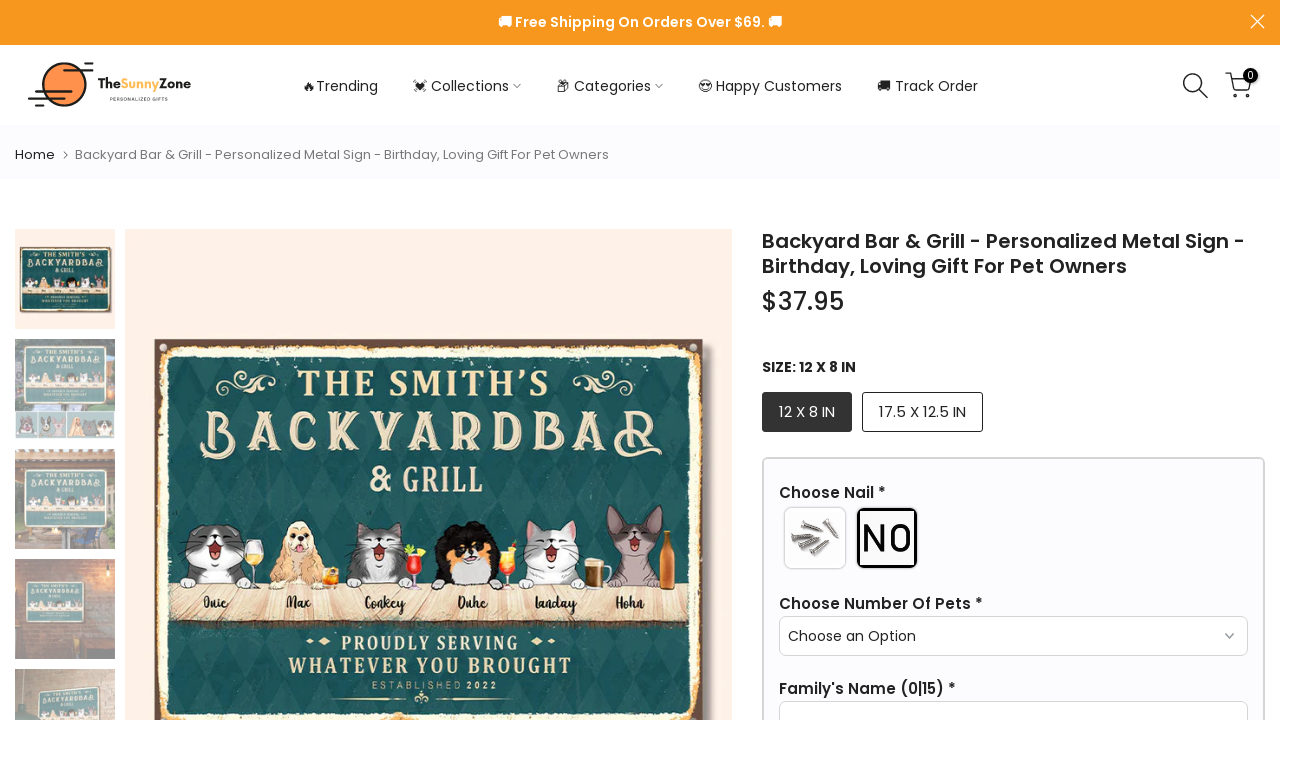

--- FILE ---
content_type: text/javascript
request_url: https://static.seel.com/shopify/worry-free-purchase/script/thesunnyzone.myshopify.com.js?shop=thesunnyzone.myshopify.com
body_size: 94264
content:
function _array_like_to_array(arr,len){if(len==null||len>arr.length)len=arr.length;for(var i=0,arr2=new Array(len);i<len;i++)arr2[i]=arr[i];return arr2}function _array_with_holes(arr){if(Array.isArray(arr))return arr}function _array_without_holes(arr){if(Array.isArray(arr))return _array_like_to_array(arr)}function asyncGeneratorStep(gen,resolve,reject,_next,_throw,key,arg){try{var info=gen[key](arg);var value=info.value}catch(error){reject(error);return}if(info.done){resolve(value)}else{Promise.resolve(value).then(_next,_throw)}}function _async_to_generator(fn){return function(){var self1=this,args=arguments;return new Promise(function(resolve,reject){var gen=fn.apply(self1,args);function _next(value){asyncGeneratorStep(gen,resolve,reject,_next,_throw,"next",value)}function _throw(err){asyncGeneratorStep(gen,resolve,reject,_next,_throw,"throw",err)}_next(undefined)})}}function _define_property(obj,key,value){if(key in obj){Object.defineProperty(obj,key,{value:value,enumerable:true,configurable:true,writable:true})}else{obj[key]=value}return obj}function _instanceof(left,right){if(right!=null&&typeof Symbol!=="undefined"&&right[Symbol.hasInstance]){return!!right[Symbol.hasInstance](left)}else{return left instanceof right}}function _iterable_to_array(iter){if(typeof Symbol!=="undefined"&&iter[Symbol.iterator]!=null||iter["@@iterator"]!=null)return Array.from(iter)}function _iterable_to_array_limit(arr,i){var _i=arr==null?null:typeof Symbol!=="undefined"&&arr[Symbol.iterator]||arr["@@iterator"];if(_i==null)return;var _arr=[];var _n=true;var _d=false;var _s,_e;try{for(_i=_i.call(arr);!(_n=(_s=_i.next()).done);_n=true){_arr.push(_s.value);if(i&&_arr.length===i)break}}catch(err){_d=true;_e=err}finally{try{if(!_n&&_i["return"]!=null)_i["return"]()}finally{if(_d)throw _e}}return _arr}function _non_iterable_rest(){throw new TypeError("Invalid attempt to destructure non-iterable instance.\\nIn order to be iterable, non-array objects must have a [Symbol.iterator]() method.")}function _non_iterable_spread(){throw new TypeError("Invalid attempt to spread non-iterable instance.\\nIn order to be iterable, non-array objects must have a [Symbol.iterator]() method.")}function _object_destructuring_empty(o){if(o===null||o===void 0)throw new TypeError("Cannot destructure "+o);return o}function _object_spread(target){for(var i=1;i<arguments.length;i++){var source=arguments[i]!=null?arguments[i]:{};var ownKeys=Object.keys(source);if(typeof Object.getOwnPropertySymbols==="function"){ownKeys=ownKeys.concat(Object.getOwnPropertySymbols(source).filter(function(sym){return Object.getOwnPropertyDescriptor(source,sym).enumerable}))}ownKeys.forEach(function(key){_define_property(target,key,source[key])})}return target}function ownKeys(object,enumerableOnly){var keys=Object.keys(object);if(Object.getOwnPropertySymbols){var symbols=Object.getOwnPropertySymbols(object);if(enumerableOnly){symbols=symbols.filter(function(sym){return Object.getOwnPropertyDescriptor(object,sym).enumerable})}keys.push.apply(keys,symbols)}return keys}function _object_spread_props(target,source){source=source!=null?source:{};if(Object.getOwnPropertyDescriptors){Object.defineProperties(target,Object.getOwnPropertyDescriptors(source))}else{ownKeys(Object(source)).forEach(function(key){Object.defineProperty(target,key,Object.getOwnPropertyDescriptor(source,key))})}return target}function _sliced_to_array(arr,i){return _array_with_holes(arr)||_iterable_to_array_limit(arr,i)||_unsupported_iterable_to_array(arr,i)||_non_iterable_rest()}function _to_consumable_array(arr){return _array_without_holes(arr)||_iterable_to_array(arr)||_unsupported_iterable_to_array(arr)||_non_iterable_spread()}function _type_of(obj){"@swc/helpers - typeof";return obj&&typeof Symbol!=="undefined"&&obj.constructor===Symbol?"symbol":typeof obj}function _unsupported_iterable_to_array(o,minLen){if(!o)return;if(typeof o==="string")return _array_like_to_array(o,minLen);var n=Object.prototype.toString.call(o).slice(8,-1);if(n==="Object"&&o.constructor)n=o.constructor.name;if(n==="Map"||n==="Set")return Array.from(n);if(n==="Arguments"||/^(?:Ui|I)nt(?:8|16|32)(?:Clamped)?Array$/.test(n))return _array_like_to_array(o,minLen)}function _ts_generator(thisArg,body){var f,y,t,g,_1={label:0,sent:function(){if(t[0]&1)throw t[1];return t[1]},trys:[],ops:[]};return g={next:verb(0),"throw":verb(1),"return":verb(2)},typeof Symbol==="function"&&(g[Symbol.iterator]=function(){return this}),g;function verb(n){return function(v){return step([n,v])}}function step(op){if(f)throw new TypeError("Generator is already executing.");while(_1)try{if(f=1,y&&(t=op[0]&2?y["return"]:op[0]?y["throw"]||((t=y["return"])&&t.call(y),0):y.next)&&!(t=t.call(y,op[1])).done)return t;if(y=0,t)op=[op[0]&2,t.value];switch(op[0]){case 0:case 1:t=op;break;case 4:_1.label++;return{value:op[1],done:false};case 5:_1.label++;y=op[1];op=[0];continue;case 7:op=_1.ops.pop();_1.trys.pop();continue;default:if(!(t=_1.trys,t=t.length>0&&t[t.length-1])&&(op[0]===6||op[0]===2)){_1=0;continue}if(op[0]===3&&(!t||op[1]>t[0]&&op[1]<t[3])){_1.label=op[1];break}if(op[0]===6&&_1.label<t[1]){_1.label=t[1];t=op;break}if(t&&_1.label<t[2]){_1.label=t[2];_1.ops.push(op);break}if(t[2])_1.ops.pop();_1.trys.pop();continue}op=body.call(thisArg,_1)}catch(e){op=[6,e];y=0}finally{f=t=0}if(op[0]&5)throw op[1];return{value:op[0]?op[1]:void 0,done:true}}}function _ts_values(o){var s=typeof Symbol==="function"&&Symbol.iterator,m=s&&o[s],i=0;if(m)return m.call(o);if(o&&typeof o.length==="number")return{next:function(){if(o&&i>=o.length)o=void 0;return{value:o&&o[i++],done:!o}}};throw new TypeError(s?"Object is not iterable.":"Symbol.iterator is not defined.")}(function(){var Do=function Do(){var e=arguments.length>0&&arguments[0]!==void 0?arguments[0]:{};return Ql(e)};var W=function W(e,t){var r=Fe.get(e);(tt.env?tt.env.MODE:void 0)!=="production"&&!r&&console.warn("Please use proxy object");var _r=_sliced_to_array(r,3),n=_r[0],o=_r[1],a=_r[2];return a(n,o(),t)};var fa=function fa(e){var t=arguments.length>1&&arguments[1]!==void 0?arguments[1]:0;return(te[e[t+0]]+te[e[t+1]]+te[e[t+2]]+te[e[t+3]]+"-"+te[e[t+4]]+te[e[t+5]]+"-"+te[e[t+6]]+te[e[t+7]]+"-"+te[e[t+8]]+te[e[t+9]]+"-"+te[e[t+10]]+te[e[t+11]]+te[e[t+12]]+te[e[t+13]]+te[e[t+14]]+te[e[t+15]]).toLowerCase()};var hn=function hn(){if(!Zt&&(Zt=(typeof crypto==="undefined"?"undefined":_type_of(crypto))<"u"&&crypto.getRandomValues&&crypto.getRandomValues.bind(crypto),!Zt))throw new Error("crypto.getRandomValues() not supported. See https://github.com/uuidjs/uuid#getrandomvalues-not-supported");return Zt(Vu)};var Ku=function Ku(e,t,r){if(mn.randomUUID&&!t&&!e)return mn.randomUUID();e=e||{};var n=e.random||(e.rng||hn)();if(n[6]=n[6]&15|64,n[8]=n[8]&63|128,t){r=r||0;for(var o=0;o<16;++o)t[r+o]=n[o];return t}return fa(n)};var $u=function $u(e,t){var r=t.attributes,n,o,a,i,l;if(!(t.nodeType===ha||e.nodeType===ha)){for(var c=r.length-1;c>=0;c--)n=r[c],o=n.name,a=n.namespaceURI,i=n.value,a?(o=n.localName||o,l=e.getAttributeNS(a,o),l!==i&&(n.prefix==="xmlns"&&(o=n.name),e.setAttributeNS(a,o,i))):(l=e.getAttribute(o),l!==i&&e.setAttribute(o,i));for(var s=e.attributes,d=s.length-1;d>=0;d--)n=s[d],o=n.name,a=n.namespaceURI,a?(o=n.localName||o,t.hasAttributeNS(a,o)||e.removeAttributeNS(a,o)):t.hasAttribute(o)||e.removeAttribute(o)}};var Yu=function Yu(e){var t=se.createElement("template");return t.innerHTML=e,t.content.childNodes[0]};var Ju=function Ju(e){Jt||(Jt=se.createRange(),Jt.selectNode(se.body));var t=Jt.createContextualFragment(e);return t.childNodes[0]};var ed=function ed(e){var t=se.createElement("body");return t.innerHTML=e,t.childNodes[0]};var td=function td(e){return e=e.trim(),Qu?Yu(e):Zu?Ju(e):ed(e)};var er=function er(e,t){var r=e.nodeName,n=t.nodeName,o,a;return r===n?!0:(o=r.charCodeAt(0),a=n.charCodeAt(0),o<=90&&a>=97?r===n.toUpperCase():a<=90&&o>=97?n===r.toUpperCase():!1)};var rd=function rd(e,t){return!t||t===Xu?se.createElement(e):se.createElementNS(t,e)};var nd=function nd(e,t){for(var r=e.firstChild;r;){var n=r.nextSibling;t.appendChild(r),r=n}return t};var gn=function gn(e,t,r){e[r]!==t[r]&&(e[r]=t[r],e[r]?e.setAttribute(r,""):e.removeAttribute(r))};var Ne=function Ne(){};var od=function od(e){if(e)return e.getAttribute&&e.getAttribute("id")||e.id};var ad=function ad(e){return function(r,n,o){if(o||(o={}),typeof n=="string")if(r.nodeName==="#document"||r.nodeName==="HTML"||r.nodeName==="BODY"){var a=n;n=se.createElement("html"),n.innerHTML=a}else n=td(n);else n.nodeType===ga&&(n=n.firstElementChild);var i=o.getNodeKey||od,l=o.onBeforeNodeAdded||Ne,c=o.onNodeAdded||Ne,s=o.onBeforeElUpdated||Ne,d=o.onElUpdated||Ne,u=o.onBeforeNodeDiscarded||Ne,p=o.onNodeDiscarded||Ne,f=o.onBeforeElChildrenUpdated||Ne,h=o.skipFromChildren||Ne,S=o.addChild||function(E,T){return E.appendChild(T)},y=o.childrenOnly===!0,m=Object.create(null),A=[];function k(E){A.push(E)}function P(E,T){if(E.nodeType===yt)for(var U=E.firstChild;U;){var q=void 0;T&&(q=i(U))?k(q):(p(U),U.firstChild&&P(U,T)),U=U.nextSibling}}function x(E,T,U){u(E)!==!1&&(T&&T.removeChild(E),p(E),P(E,U))}function M(E){if(E.nodeType===yt||E.nodeType===ga)for(var T=E.firstChild;T;){var U=i(T);U&&(m[U]=T),M(T),T=T.nextSibling}}M(r);function w(E){c(E);for(var T=E.firstChild;T;){var U=T.nextSibling,q=i(T);if(q){var F=m[q];F&&er(T,F)?(T.parentNode.replaceChild(F,T),g(F,T)):w(T)}else w(T);T=U}}function N(E,T,U){for(;T;){var q=T.nextSibling;(U=i(T))?k(U):x(T,E,!0),T=q}}function g(E,T,U){var q=i(T);if(q&&delete m[q],!U){var F=s(E,T);if(F===!1||(_instanceof(F,HTMLElement)&&(E=F,M(E)),e(E,T),d(E),f(E,T)===!1))return}E.nodeName!=="TEXTAREA"?b(E,T):ma.TEXTAREA(E,T)}function b(E,T){var U=h(E,T),q=T.firstChild,F=E.firstChild,Q,X,Y,Ue,we;e:for(;q;){for(Ue=q.nextSibling,Q=i(q);!U&&F;){if(Y=F.nextSibling,q.isSameNode&&q.isSameNode(F)){q=Ue,F=Y;continue e}X=i(F);var ae=F.nodeType,ce=void 0;if(ae===q.nodeType&&(ae===yt?(Q?Q!==X&&((we=m[Q])?Y===we?ce=!1:(E.insertBefore(we,F),X?k(X):x(F,E,!0),F=we,X=i(F)):ce=!1):X&&(ce=!1),ce=ce!==!1&&er(F,q),ce&&g(F,q)):(ae===_a||ae==ya)&&(ce=!0,F.nodeValue!==q.nodeValue&&(F.nodeValue=q.nodeValue))),ce){q=Ue,F=Y;continue e}X?k(X):x(F,E,!0),F=Y}if(Q&&(we=m[Q])&&er(we,q))U||S(E,we),g(we,q);else{var Se=l(q);Se!==!1&&(Se&&(q=Se),q.actualize&&(q=q.actualize(E.ownerDocument||se)),S(E,q),w(q))}q=Ue,F=Y}N(E,F,X);var jt=ma[E.nodeName];jt&&jt(E,T)}var C=r,O=C.nodeType,v=n.nodeType;if(!y){if(O===yt)v===yt?er(r,n)||(p(r),C=nd(r,rd(n.nodeName,n.namespaceURI))):C=n;else if(O===_a||O===ya){if(v===O)return C.nodeValue!==n.nodeValue&&(C.nodeValue=n.nodeValue),C;C=n}}if(C===n)p(r);else{if(n.isSameNode&&n.isSameNode(C))return;if(g(C,n,y),A)for(var I=0,D=A.length;I<D;I++){var L=m[A[I]];L&&x(L,L.parentNode,!1)}}return!y&&C!==r&&r.parentNode&&(C.actualize&&(C=C.actualize(r.ownerDocument||se)),r.parentNode.replaceChild(C,r)),C}};var gg=function gg(e,t,r,n){return _gg.apply(this,arguments)};var _g=function _g(e,t){return __g.apply(this,arguments)};var yg=function yg(e,t){return _yg.apply(this,arguments)};var wg=function wg(e,t){return _wg.apply(this,arguments)};var bg=function bg(e,t){return _bg.apply(this,arguments)};var vg=function vg(e,t){return _vg.apply(this,arguments)};var xg=function xg(e,t){var r=il(e,t);oe("debug",Lo,r)};var Sg=function Sg(e){Qc(e),oe("debug",ul,"Lifecycle completed")};var Fl=Object.create;var Ro=Object.defineProperty;var Wl=Object.getOwnPropertyDescriptor;var jl=Object.getOwnPropertyNames;var zl=Object.getPrototypeOf,Vl=Object.prototype.hasOwnProperty;var H=function(e,t){return function(){return t||e((t={exports:{}}).exports,t),t.exports}};var Gl=function(e,t,r,n){var _iteratorNormalCompletion=true,_didIteratorError=false,_iteratorError=undefined;if(t&&(typeof t==="undefined"?"undefined":_type_of(t))=="object"||typeof t=="function")try{var _loop=function(){var o=_step.value;!Vl.call(e,o)&&o!==r&&Ro(e,o,{get:function(){return t[o]},enumerable:!(n=Wl(t,o))||n.enumerable})};for(var _iterator=jl(t)[Symbol.iterator](),_step;!(_iteratorNormalCompletion=(_step=_iterator.next()).done);_iteratorNormalCompletion=true)_loop()}catch(err){_didIteratorError=true;_iteratorError=err}finally{try{if(!_iteratorNormalCompletion&&_iterator.return!=null){_iterator.return()}}finally{if(_didIteratorError){throw _iteratorError}}}return e};var Ie=function(e,t,r){return r=e!=null?Fl(zl(e)):{},Gl(t||!e||!e.__esModule?Ro(r,"default",{value:e,enumerable:!0}):r,e)};var ca=H(function(m_,sa){var xu=function xu(e,t,r,n){var o=-1,a=e?e.length:0;for(n&&a&&(r=e[++o]);++o<a;)r=t(r,e[o],o,e);return r};var Su=function Su(e){return e.split("")};var Cu=function Cu(e){return e.match(Jl)||[]};var Eu=function Eu(e){return function(t){return e===null||e===void 0?void 0:e[t]}};var ia=function ia(e){return gu.test(e)};var Tu=function Tu(e){return _u.test(e)};var Pu=function Pu(e){return ia(e)?Ou(e):Su(e)};var Ou=function Ou(e){return e.match(hu)||[]};var Au=function Au(e){return e.match(mu)||[]};var Nu=function Nu(e,t,r){var n=-1,o=e.length;t<0&&(t=-t>o?0:o+t),r=r>o?o:r,r<0&&(r+=o),o=t>r?0:r-t>>>0,t>>>=0;for(var a=Array(o);++n<o;)a[n]=e[n+t];return a};var Ru=function Ru(e){if(typeof e=="string")return e;if(Hu(e))return zo?zo.call(e):"";var t=e+"";return t=="0"&&1/e==-Zl?"-0":t};var Mu=function Mu(e,t,r){var n=e.length;return r=r===void 0?n:r,!t&&r>=n?e:Nu(e,t,r)};var qu=function qu(e){return function(t){t=Kt(t);var r=ia(t)?Pu(t):void 0,n=r?r[0]:t.charAt(0),o=r?Mu(r,1).join(""):t.slice(1);return n[e]()+o}};var Du=function Du(e){return function(t){return xu(zu(Wu(t).replace(pu,"")),e,"")}};var Bu=function Bu(e){return!!e&&(typeof e==="undefined"?"undefined":_type_of(e))=="object"};var Hu=function Hu(e){return(typeof e==="undefined"?"undefined":_type_of(e))=="symbol"||Bu(e)&&Iu.call(e)==Yl};var Kt=function Kt(e){return e==null?"":Ru(e)};var Fu=function Fu(e){return ju(Kt(e).toLowerCase())};var Wu=function Wu(e){return e=Kt(e),e&&e.replace(eu,ku).replace(fu,"")};var zu=function zu(e,t,r){return e=Kt(e),t=r?void 0:t,t===void 0?Tu(e)?Au(e):Cu(e):e.match(t)||[]};var Zl=1/0,Yl="[object Symbol]",Jl=/[^\x00-\x2f\x3a-\x40\x5b-\x60\x7b-\x7f]+/g,eu=/[\xc0-\xd6\xd8-\xf6\xf8-\xff\u0100-\u017f]/g,Gt="\ud800-\udfff",Vo="\\u0300-\\u036f\\ufe20-\\ufe23",Go="\\u20d0-\\u20f0",Ko="\\u2700-\\u27bf",$o="a-z\\xdf-\\xf6\\xf8-\\xff",tu="\\xac\\xb1\\xd7\\xf7",ru="\\x00-\\x2f\\x3a-\\x40\\x5b-\\x60\\x7b-\\xbf",nu="\\u2000-\\u206f",ou=" \\t\\x0b\\f\\xa0\\ufeff\\n\\r\\u2028\\u2029\\u1680\\u180e\\u2000\\u2001\\u2002\\u2003\\u2004\\u2005\\u2006\\u2007\\u2008\\u2009\\u200a\\u202f\\u205f\\u3000",Xo="A-Z\\xc0-\\xd6\\xd8-\\xde",Qo="\\ufe0e\\ufe0f",Zo=tu+ru+nu+ou,ln="['’]",au="["+Gt+"]",Bo="["+Zo+"]",Vt="["+Vo+Go+"]",Yo="\\d+",iu="["+Ko+"]",Jo="["+$o+"]",ea="[^"+Gt+Zo+Yo+Ko+$o+Xo+"]",cn="\ud83c[\udffb-\udfff]",su="(?:"+Vt+"|"+cn+")",ta="[^"+Gt+"]",un="(?:\ud83c[\udde6-\uddff]){2}",dn="[\ud800-\udbff][\udc00-\udfff]",rt="["+Xo+"]",ra="\\u200d",Ho="(?:"+Jo+"|"+ea+")",cu="(?:"+rt+"|"+ea+")",Uo="(?:"+ln+"(?:d|ll|m|re|s|t|ve))?",Fo="(?:"+ln+"(?:D|LL|M|RE|S|T|VE))?",na=su+"?",oa="["+Qo+"]?",lu="(?:"+ra+"(?:"+[ta,un,dn].join("|")+")"+oa+na+")*",aa=oa+na+lu,uu="(?:"+[iu,un,dn].join("|")+")"+aa,du="(?:"+[ta+Vt+"?",Vt,un,dn,au].join("|")+")",pu=RegExp(ln,"g"),fu=RegExp(Vt,"g"),hu=RegExp(cn+"(?="+cn+")|"+du+aa,"g"),mu=RegExp([rt+"?"+Jo+"+"+Uo+"(?="+[Bo,rt,"$"].join("|")+")",cu+"+"+Fo+"(?="+[Bo,rt+Ho,"$"].join("|")+")",rt+"?"+Ho+"+"+Uo,rt+"+"+Fo,Yo,uu].join("|"),"g"),gu=RegExp("["+ra+Gt+Vo+Go+Qo+"]"),_u=/[a-z][A-Z]|[A-Z]{2,}[a-z]|[0-9][a-zA-Z]|[a-zA-Z][0-9]|[^a-zA-Z0-9 ]/,yu={À:"A",Á:"A",Â:"A",Ã:"A",Ä:"A",Å:"A",à:"a",á:"a",â:"a",ã:"a",ä:"a",å:"a",Ç:"C",ç:"c",Ð:"D",ð:"d",È:"E",É:"E",Ê:"E",Ë:"E",è:"e",é:"e",ê:"e",ë:"e",Ì:"I",Í:"I",Î:"I",Ï:"I",ì:"i",í:"i",î:"i",ï:"i",Ñ:"N",ñ:"n",Ò:"O",Ó:"O",Ô:"O",Õ:"O",Ö:"O",Ø:"O",ò:"o",ó:"o",ô:"o",õ:"o",ö:"o",ø:"o",Ù:"U",Ú:"U",Û:"U",Ü:"U",ù:"u",ú:"u",û:"u",ü:"u",Ý:"Y",ý:"y",ÿ:"y",Æ:"Ae",æ:"ae",Þ:"Th",þ:"th",ß:"ss",Ā:"A",Ă:"A",Ą:"A",ā:"a",ă:"a",ą:"a",Ć:"C",Ĉ:"C",Ċ:"C",Č:"C",ć:"c",ĉ:"c",ċ:"c",č:"c",Ď:"D",Đ:"D",ď:"d",đ:"d",Ē:"E",Ĕ:"E",Ė:"E",Ę:"E",Ě:"E",ē:"e",ĕ:"e",ė:"e",ę:"e",ě:"e",Ĝ:"G",Ğ:"G",Ġ:"G",Ģ:"G",ĝ:"g",ğ:"g",ġ:"g",ģ:"g",Ĥ:"H",Ħ:"H",ĥ:"h",ħ:"h",Ĩ:"I",Ī:"I",Ĭ:"I",Į:"I",İ:"I",ĩ:"i",ī:"i",ĭ:"i",į:"i",ı:"i",Ĵ:"J",ĵ:"j",Ķ:"K",ķ:"k",ĸ:"k",Ĺ:"L",Ļ:"L",Ľ:"L",Ŀ:"L",Ł:"L",ĺ:"l",ļ:"l",ľ:"l",ŀ:"l",ł:"l",Ń:"N",Ņ:"N",Ň:"N",Ŋ:"N",ń:"n",ņ:"n",ň:"n",ŋ:"n",Ō:"O",Ŏ:"O",Ő:"O",ō:"o",ŏ:"o",ő:"o",Ŕ:"R",Ŗ:"R",Ř:"R",ŕ:"r",ŗ:"r",ř:"r",Ś:"S",Ŝ:"S",Ş:"S",Š:"S",ś:"s",ŝ:"s",ş:"s",š:"s",Ţ:"T",Ť:"T",Ŧ:"T",ţ:"t",ť:"t",ŧ:"t",Ũ:"U",Ū:"U",Ŭ:"U",Ů:"U",Ű:"U",Ų:"U",ũ:"u",ū:"u",ŭ:"u",ů:"u",ű:"u",ų:"u",Ŵ:"W",ŵ:"w",Ŷ:"Y",ŷ:"y",Ÿ:"Y",Ź:"Z",Ż:"Z",Ž:"Z",ź:"z",ż:"z",ž:"z",Ĳ:"IJ",ĳ:"ij",Œ:"Oe",œ:"oe",ŉ:"'n",ſ:"ss"},wu=(typeof global==="undefined"?"undefined":_type_of(global))=="object"&&global&&global.Object===Object&&global,bu=(typeof self==="undefined"?"undefined":_type_of(self))=="object"&&self&&self.Object===Object&&self,vu=wu||bu||Function("return this")();var ku=Eu(yu);var Lu=Object.prototype,Iu=Lu.toString,Wo=vu.Symbol,jo=Wo?Wo.prototype:void 0,zo=jo?jo.toString:void 0;var Uu=Du(function(e,t,r){return t=t.toLowerCase(),e+(r?Fu(t):t)});var ju=qu("toUpperCase");sa.exports=Uu});var ie=H(function(ue){"use strict";var Rd=function Rd(e){return Ld[e]};var Na=function Na(e){for(var t=1;t<arguments.length;t++)for(var r in arguments[t])Object.prototype.hasOwnProperty.call(arguments[t],r)&&(e[r]=arguments[t][r]);return e};var Md=function Md(e,t){for(var r=0,n=e.length;r<n;r++)if(e[r]===t)return r;return-1};var qd=function qd(e){if(typeof e!="string"){if(e&&e.toHTML)return e.toHTML();if(e==null)return"";if(!e)return e+"";e=""+e}return Nd.test(e)?e.replace(Id,Rd):e};var Dd=function Dd(e){return!e&&e!==0?!0:!!(Ra(e)&&e.length===0)};var Bd=function Bd(e){var t=Na({},e);return t._parent=e,t};var Hd=function Hd(e,t){return e.path=t,e};var Ud=function Ud(e,t){return(e?e+".":"")+t};ue.__esModule=!0;ue.extend=Na;ue.indexOf=Md;ue.escapeExpression=qd;ue.isEmpty=Dd;ue.createFrame=Bd;ue.blockParams=Hd;ue.appendContextPath=Ud;var Ld={"&":"&amp;","<":"&lt;",">":"&gt;",'"':"&quot;","'":"&#x27;","`":"&#x60;","=":"&#x3D;"},Id=/[&<>"'`=]/g,Nd=/[&<>"'`=]/;var wn=Object.prototype.toString;ue.toString=wn;var yn=function yn(t){return typeof t=="function"};yn(/x/)&&(ue.isFunction=yn=function yn(e){return typeof e=="function"&&wn.call(e)==="[object Function]"});ue.isFunction=yn;var Ra=Array.isArray||function(e){return e&&(typeof e==="undefined"?"undefined":_type_of(e))=="object"?wn.call(e)==="[object Array]":!1};ue.isArray=Ra});var pe=H(function(ar,Ma){"use strict";ar.__esModule=!0;var bn=["description","fileName","lineNumber","endLineNumber","message","name","number","stack"];function vn(e,t){var r=t&&t.loc,n=void 0,o=void 0,a=void 0,i=void 0;r&&(n=r.start.line,o=r.end.line,a=r.start.column,i=r.end.column,e+=" - "+n+":"+a);for(var l=Error.prototype.constructor.call(this,e),c=0;c<bn.length;c++)this[bn[c]]=l[bn[c]];Error.captureStackTrace&&Error.captureStackTrace(this,vn);try{r&&(this.lineNumber=n,this.endLineNumber=o,Object.defineProperty?(Object.defineProperty(this,"column",{value:a,enumerable:!0}),Object.defineProperty(this,"endColumn",{value:i,enumerable:!0})):(this.column=a,this.endColumn=i))}catch(e){}}vn.prototype=new Error;ar.default=vn;Ma.exports=ar.default});var Da=H(function(ir,qa){"use strict";ir.__esModule=!0;var xn=ie();ir.default=function(e){e.registerHelper("blockHelperMissing",function(t,r){var n=r.inverse,o=r.fn;if(t===!0)return o(this);if(t===!1||t==null)return n(this);if(xn.isArray(t))return t.length>0?(r.ids&&(r.ids=[r.name]),e.helpers.each(t,r)):n(this);if(r.data&&r.ids){var a=xn.createFrame(r.data);a.contextPath=xn.appendContextPath(r.data.contextPath,r.name),r={data:a}}return o(t,r)})};qa.exports=ir.default});var Ha=H(function(sr,Ba){"use strict";var Fd=function Fd(e){return e&&e.__esModule?e:{default:e}};sr.__esModule=!0;var bt=ie(),Wd=pe(),jd=Fd(Wd);sr.default=function(e){e.registerHelper("each",function(t,r){if(!r)throw new jd.default("Must pass iterator to #each");var n=r.fn,o=r.inverse,a=0,i="",l=void 0,c=void 0;r.data&&r.ids&&(c=bt.appendContextPath(r.data.contextPath,r.ids[0])+"."),bt.isFunction(t)&&(t=t.call(this)),r.data&&(l=bt.createFrame(r.data));function s(h,S,y){l&&(l.key=h,l.index=S,l.first=S===0,l.last=!!y,c&&(l.contextPath=c+h)),i=i+n(t[h],{data:l,blockParams:bt.blockParams([t[h],h],[c+h,null])})}if(t&&(typeof t==="undefined"?"undefined":_type_of(t))=="object")if(bt.isArray(t))for(var d=t.length;a<d;a++)a in t&&s(a,a,a===t.length-1);else if(typeof Symbol=="function"&&t[Symbol.iterator]){for(var u=[],p=t[Symbol.iterator](),f=p.next();!f.done;f=p.next())u.push(f.value);t=u;for(var d=t.length;a<d;a++)s(a,a,a===t.length-1)}else(function(){var h=void 0;Object.keys(t).forEach(function(S){h!==void 0&&s(h,a-1),h=S,a++}),h!==void 0&&s(h,a-1,!0)})();return a===0&&(i=o(this)),i})};Ba.exports=sr.default});var Fa=H(function(cr,Ua){"use strict";var zd=function zd(e){return e&&e.__esModule?e:{default:e}};cr.__esModule=!0;var Vd=pe(),Gd=zd(Vd);cr.default=function(e){e.registerHelper("helperMissing",function(){if(arguments.length!==1)throw new Gd.default('Missing helper: "'+arguments[arguments.length-1].name+'"')})};Ua.exports=cr.default});var Va=H(function(lr,za){"use strict";var Kd=function Kd(e){return e&&e.__esModule?e:{default:e}};lr.__esModule=!0;var Wa=ie(),$d=pe(),ja=Kd($d);lr.default=function(e){e.registerHelper("if",function(t,r){if(arguments.length!=2)throw new ja.default("#if requires exactly one argument");return Wa.isFunction(t)&&(t=t.call(this)),!r.hash.includeZero&&!t||Wa.isEmpty(t)?r.inverse(this):r.fn(this)}),e.registerHelper("unless",function(t,r){if(arguments.length!=2)throw new ja.default("#unless requires exactly one argument");return e.helpers.if.call(this,t,{fn:r.inverse,inverse:r.fn,hash:r.hash})})};za.exports=lr.default});var Ka=H(function(ur,Ga){"use strict";ur.__esModule=!0;ur.default=function(e){e.registerHelper("log",function(){for(var t=[void 0],r=arguments[arguments.length-1],n=0;n<arguments.length-1;n++)t.push(arguments[n]);var o=1;r.hash.level!=null?o=r.hash.level:r.data&&r.data.level!=null&&(o=r.data.level),t[0]=o,e.log.apply(e,t)})};Ga.exports=ur.default});var Xa=H(function(dr,$a){"use strict";dr.__esModule=!0;dr.default=function(e){e.registerHelper("lookup",function(t,r,n){return t&&n.lookupProperty(t,r)})};$a.exports=dr.default});var Za=H(function(pr,Qa){"use strict";var Xd=function Xd(e){return e&&e.__esModule?e:{default:e}};pr.__esModule=!0;var vt=ie(),Qd=pe(),Zd=Xd(Qd);pr.default=function(e){e.registerHelper("with",function(t,r){if(arguments.length!=2)throw new Zd.default("#with requires exactly one argument");vt.isFunction(t)&&(t=t.call(this));var n=r.fn;if(vt.isEmpty(t))return r.inverse(this);var o=r.data;return r.data&&r.ids&&(o=vt.createFrame(r.data),o.contextPath=vt.appendContextPath(r.data.contextPath,r.ids[0])),n(t,{data:o,blockParams:vt.blockParams([t],[o&&o.contextPath])})})};Qa.exports=pr.default});var Sn=H(function(fr){"use strict";var je=function je(e){return e&&e.__esModule?e:{default:e}};var pp=function pp(e){Jd.default(e),tp.default(e),np.default(e),ap.default(e),sp.default(e),lp.default(e),dp.default(e)};var fp=function fp(e,t,r){e.helpers[t]&&(e.hooks[t]=e.helpers[t],r||delete e.helpers[t])};fr.__esModule=!0;fr.registerDefaultHelpers=pp;fr.moveHelperToHooks=fp;var Yd=Da(),Jd=je(Yd),ep=Ha(),tp=je(ep),rp=Fa(),np=je(rp),op=Va(),ap=je(op),ip=Ka(),sp=je(ip),cp=Xa(),lp=je(cp),up=Za(),dp=je(up)});var Ja=H(function(hr,Ya){"use strict";hr.__esModule=!0;var hp=ie();hr.default=function(e){e.registerDecorator("inline",function(t,r,n,o){var a=t;return r.partials||(r.partials={},a=function a(i,l){var c=n.partials;n.partials=hp.extend({},c,r.partials);var s=t(i,l);return n.partials=c,s}),r.partials[o.args[0]]=o.fn,a})};Ya.exports=hr.default});var ei=H(function(Cn){"use strict";var mp=function mp(e){return e&&e.__esModule?e:{default:e}};var yp=function yp(e){_p.default(e)};Cn.__esModule=!0;Cn.registerDefaultDecorators=yp;var gp=Ja(),_p=mp(gp)});var En=H(function(mr,ti){"use strict";mr.__esModule=!0;var wp=ie(),at={methodMap:["debug","info","warn","error"],level:"info",lookupLevel:function lookupLevel(t){if(typeof t=="string"){var r=wp.indexOf(at.methodMap,t.toLowerCase());r>=0?t=r:t=parseInt(t,10)}return t},log:function log(t){if(t=at.lookupLevel(t),(typeof console==="undefined"?"undefined":_type_of(console))<"u"&&at.lookupLevel(at.level)<=t){var r=at.methodMap[t];console[r]||(r="log");for(var n=arguments.length,o=Array(n>1?n-1:0),a=1;a<n;a++)o[a-1]=arguments[a];console[r].apply(console,o)}}};mr.default=at;ti.exports=mr.default});var ri=H(function(kn){"use strict";var vp=function vp(){for(var e=arguments.length,t=Array(e),r=0;r<e;r++)t[r]=arguments[r];return bp.extend.apply(void 0,[Object.create(null)].concat(t))};kn.__esModule=!0;kn.createNewLookupObject=vp;var bp=ie()});var Tn=H(function(xt){"use strict";var xp=function xp(e){return e&&e.__esModule?e:{default:e}};var Ep=function Ep(e){var t=Object.create(null);t.constructor=!1,t.__defineGetter__=!1,t.__defineSetter__=!1,t.__lookupGetter__=!1;var r=Object.create(null);return r.__proto__=!1,{properties:{whitelist:ni.createNewLookupObject(r,e.allowedProtoProperties),defaultValue:e.allowProtoPropertiesByDefault},methods:{whitelist:ni.createNewLookupObject(t,e.allowedProtoMethods),defaultValue:e.allowProtoMethodsByDefault}}};var kp=function kp(e,t,r){return oi(typeof e=="function"?t.methods:t.properties,r)};var oi=function oi(e,t){return e.whitelist[t]!==void 0?e.whitelist[t]===!0:e.defaultValue!==void 0?e.defaultValue:(Tp(t),!1)};var Tp=function Tp(e){gr[e]!==!0&&(gr[e]=!0,Cp.default.log("error",'Handlebars: Access has been denied to resolve the property "'+e+'" because it is not an "own property" of its parent.\nYou can add a runtime option to disable the check or this warning:\nSee https://handlebarsjs.com/api-reference/runtime-options.html#options-to-control-prototype-access for details'))};var Pp=function Pp(){Object.keys(gr).forEach(function(e){delete gr[e]})};xt.__esModule=!0;xt.createProtoAccessControl=Ep;xt.resultIsAllowed=kp;xt.resetLoggedProperties=Pp;var ni=ri(),Sp=En(),Cp=xp(Sp),gr=Object.create(null)});var yr=H(function(be){"use strict";var ai=function ai(e){return e&&e.__esModule?e:{default:e}};var An=function An(e,t,r){this.helpers=e||{},this.partials=t||{},this.decorators=r||{},Ap.registerDefaultHelpers(this),Lp.registerDefaultDecorators(this)};be.__esModule=!0;be.HandlebarsEnvironment=An;var ze=ie(),Op=pe(),Pn=ai(Op),Ap=Sn(),Lp=ei(),Ip=En(),_r=ai(Ip),Np=Tn(),Rp="4.7.8";be.VERSION=Rp;var Mp=8;be.COMPILER_REVISION=Mp;var qp=7;be.LAST_COMPATIBLE_COMPILER_REVISION=qp;var Dp={1:"<= 1.0.rc.2",2:"== 1.0.0-rc.3",3:"== 1.0.0-rc.4",4:"== 1.x.x",5:"== 2.0.0-alpha.x",6:">= 2.0.0-beta.1",7:">= 4.0.0 <4.3.0",8:">= 4.3.0"};be.REVISION_CHANGES=Dp;var On="[object Object]";An.prototype={constructor:An,logger:_r.default,log:_r.default.log,registerHelper:function registerHelper(t,r){if(ze.toString.call(t)===On){if(r)throw new Pn.default("Arg not supported with multiple helpers");ze.extend(this.helpers,t)}else this.helpers[t]=r},unregisterHelper:function unregisterHelper(t){delete this.helpers[t]},registerPartial:function registerPartial(t,r){if(ze.toString.call(t)===On)ze.extend(this.partials,t);else{if((typeof r==="undefined"?"undefined":_type_of(r))>"u")throw new Pn.default('Attempting to register a partial called "'+t+'" as undefined');this.partials[t]=r}},unregisterPartial:function unregisterPartial(t){delete this.partials[t]},registerDecorator:function registerDecorator(t,r){if(ze.toString.call(t)===On){if(r)throw new Pn.default("Arg not supported with multiple decorators");ze.extend(this.decorators,t)}else this.decorators[t]=r},unregisterDecorator:function unregisterDecorator(t){delete this.decorators[t]},resetLoggedPropertyAccesses:function resetLoggedPropertyAccesses(){Np.resetLoggedProperties()}};var Bp=_r.default.log;be.log=Bp;be.createFrame=ze.createFrame;be.logger=_r.default});var si=H(function(wr,ii){"use strict";var Ln=function Ln(e){this.string=e};wr.__esModule=!0;Ln.prototype.toString=Ln.prototype.toHTML=function(){return""+this.string};wr.default=Ln;ii.exports=wr.default});var ci=H(function(In){"use strict";var Hp=function Hp(e,t){if(typeof e!="function")return e;var r=function r(){var o=arguments[arguments.length-1];return arguments[arguments.length-1]=t(o),e.apply(this,arguments)};return r};In.__esModule=!0;In.wrapHelper=Hp});var fi=H(function(Re){"use strict";var Up=function Up(e){return e&&e.__esModule?e:{default:e}};var Fp=function Fp(e){if(e&&e.__esModule)return e;var t={};if(e!=null)for(var r in e)Object.prototype.hasOwnProperty.call(e,r)&&(t[r]=e[r]);return t.default=e,t};var Vp=function Vp(e){var t=e&&e[0]||1,r=Pe.COMPILER_REVISION;if(!(t>=Pe.LAST_COMPATIBLE_COMPILER_REVISION&&t<=Pe.COMPILER_REVISION))if(t<Pe.LAST_COMPATIBLE_COMPILER_REVISION){var n=Pe.REVISION_CHANGES[r],o=Pe.REVISION_CHANGES[t];throw new Te.default("Template was precompiled with an older version of Handlebars than the current runtime. Please update your precompiler to a newer version ("+n+") or downgrade your runtime to an older version ("+o+").")}else throw new Te.default("Template was precompiled with a newer version of Handlebars than the current runtime. Please update your runtime to a newer version ("+e[1]+").")};var Gp=function Gp(e,t){if(!t)throw new Te.default("No environment passed to template");if(!e||!e.main)throw new Te.default("Unknown template object: "+(typeof e==="undefined"?"undefined":_type_of(e)));e.main.decorator=e.main_d,t.VM.checkRevision(e.compiler);var r=e.compiler&&e.compiler[0]===7;function n(i,l,c){c.hash&&(l=ke.extend({},l,c.hash),c.ids&&(c.ids[0]=!0)),i=t.VM.resolvePartial.call(this,i,l,c);var s=ke.extend({},c,{hooks:this.hooks,protoAccessControl:this.protoAccessControl}),d=t.VM.invokePartial.call(this,i,l,s);if(d==null&&t.compile&&(c.partials[c.name]=t.compile(i,e.compilerOptions,t),d=c.partials[c.name](l,s)),d!=null){if(c.indent){for(var u=d.split("\n"),p=0,f=u.length;p<f&&!(!u[p]&&p+1===f);p++)u[p]=c.indent+u[p];d=u.join("\n")}return d}else throw new Te.default("The partial "+c.name+" could not be compiled when running in runtime-only mode")}var o={strict:function strict(l,c,s){if(!l||!(c in l))throw new Te.default('"'+c+'" not defined in '+l,{loc:s});return o.lookupProperty(l,c)},lookupProperty:function lookupProperty(l,c){var s=l[c];if(s==null||Object.prototype.hasOwnProperty.call(l,c)||ui.resultIsAllowed(s,o.protoAccessControl,c))return s},lookup:function lookup(l,c){for(var s=l.length,d=0;d<s;d++){var u=l[d]&&o.lookupProperty(l[d],c);if(u!=null)return l[d][c]}},lambda:function lambda(l,c){return typeof l=="function"?l.call(c):l},escapeExpression:ke.escapeExpression,invokePartial:n,fn:function fn(l){var c=e[l];return c.decorator=e[l+"_d"],c},programs:[],program:function program(l,c,s,d,u){var p=this.programs[l],f=this.fn(l);return c||u||d||s?p=br(this,l,f,c,s,d,u):p||(p=this.programs[l]=br(this,l,f)),p},data:function data(l,c){for(;l&&c--;)l=l._parent;return l},mergeIfNeeded:function mergeIfNeeded(l,c){var s=l||c;return l&&c&&l!==c&&(s=ke.extend({},c,l)),s},nullContext:Object.seal({}),noop:t.VM.noop,compilerInfo:e.compiler};function a(i){var l=arguments.length<=1||arguments[1]===void 0?{}:arguments[1],c=l.data;a._setup(l),!l.partial&&e.useData&&(c=Xp(i,c));var s=void 0,d=e.useBlockParams?[]:void 0;e.useDepths&&(l.depths?s=i!=l.depths[0]?[i].concat(l.depths):l.depths:s=[i]);function u(p){return""+e.main(o,p,o.helpers,o.partials,c,d,s)}return u=pi(e.main,u,o,l.depths||[],c,d),u(i,l)}return a.isTop=!0,a._setup=function(i){if(i.partial)o.protoAccessControl=i.protoAccessControl,o.helpers=i.helpers,o.partials=i.partials,o.decorators=i.decorators,o.hooks=i.hooks;else{var l=ke.extend({},t.helpers,i.helpers);Qp(l,o),o.helpers=l,e.usePartial&&(o.partials=o.mergeIfNeeded(i.partials,t.partials)),(e.usePartial||e.useDecorators)&&(o.decorators=ke.extend({},t.decorators,i.decorators)),o.hooks={},o.protoAccessControl=ui.createProtoAccessControl(i);var c=i.allowCallsToHelperMissing||r;li.moveHelperToHooks(o,"helperMissing",c),li.moveHelperToHooks(o,"blockHelperMissing",c)}},a._child=function(i,l,c,s){if(e.useBlockParams&&!c)throw new Te.default("must pass block params");if(e.useDepths&&!s)throw new Te.default("must pass parent depths");return br(o,i,e[i],l,0,c,s)},a};var br=function br(e,t,r,n,o,a,i){function l(c){var s=arguments.length<=1||arguments[1]===void 0?{}:arguments[1],d=i;return i&&c!=i[0]&&!(c===e.nullContext&&i[0]===null)&&(d=[c].concat(i)),r(e,c,e.helpers,e.partials,s.data||n,a&&[s.blockParams].concat(a),d)}return l=pi(r,l,e,i,n,a),l.program=t,l.depth=i?i.length:0,l.blockParams=o||0,l};var Kp=function Kp(e,t,r){return e?!e.call&&!r.name&&(r.name=e,e=r.partials[e]):r.name==="@partial-block"?e=r.data["partial-block"]:e=r.partials[r.name],e};var $p=function $p(e,t,r){var n=r.data&&r.data["partial-block"];r.partial=!0,r.ids&&(r.data.contextPath=r.ids[0]||r.data.contextPath);var o=void 0;if(r.fn&&r.fn!==di&&function(){r.data=Pe.createFrame(r.data);var a=r.fn;o=r.data["partial-block"]=function o(l){var c=arguments.length<=1||arguments[1]===void 0?{}:arguments[1];return c.data=Pe.createFrame(c.data),c.data["partial-block"]=n,a(l,c)},a.partials&&(r.partials=ke.extend({},r.partials,a.partials))}(),e===void 0&&o&&(e=o),e===void 0)throw new Te.default("The partial "+r.name+" could not be found");if(_instanceof(e,Function))return e(t,r)};var di=function di(){return""};var Xp=function Xp(e,t){return(!t||!("root"in t))&&(t=t?Pe.createFrame(t):{},t.root=e),t};var pi=function pi(e,t,r,n,o,a){if(e.decorator){var i={};t=e.decorator(t,i,r,n&&n[0],o,a,n),ke.extend(t,i)}return t};var Qp=function Qp(e,t){Object.keys(e).forEach(function(r){var n=e[r];e[r]=Zp(n,t)})};var Zp=function Zp(e,t){var r=t.lookupProperty;return zp.wrapHelper(e,function(n){return ke.extend({lookupProperty:r},n)})};Re.__esModule=!0;Re.checkRevision=Vp;Re.template=Gp;Re.wrapProgram=br;Re.resolvePartial=Kp;Re.invokePartial=$p;Re.noop=di;var Wp=ie(),ke=Fp(Wp),jp=pe(),Te=Up(jp),Pe=yr(),li=Sn(),zp=ci(),ui=Tn()});var Nn=H(function(vr,hi){"use strict";vr.__esModule=!0;vr.default=function(e){(function(){(typeof globalThis==="undefined"?"undefined":_type_of(globalThis))!="object"&&(Object.prototype.__defineGetter__("__magic__",function(){return this}),__magic__.globalThis=__magic__,delete Object.prototype.__magic__)})();var t=globalThis.Handlebars;e.noConflict=function(){return globalThis.Handlebars===e&&(globalThis.Handlebars=t),e}};hi.exports=vr.default});var wi=H(function(xr,yi){"use strict";var Mn=function Mn(e){return e&&e.__esModule?e:{default:e}};var qn=function qn(e){if(e&&e.__esModule)return e;var t={};if(e!=null)for(var r in e)Object.prototype.hasOwnProperty.call(e,r)&&(t[r]=e[r]);return t.default=e,t};var _i=function _i(){var e=new mi.HandlebarsEnvironment;return Rn.extend(e,mi),e.SafeString=ef.default,e.Exception=rf.default,e.Utils=Rn,e.escapeExpression=Rn.escapeExpression,e.VM=gi,e.template=function(t){return gi.template(t,e)},e};xr.__esModule=!0;var Yp=yr(),mi=qn(Yp),Jp=si(),ef=Mn(Jp),tf=pe(),rf=Mn(tf),nf=ie(),Rn=qn(nf),of=fi(),gi=qn(of),af=Nn(),sf=Mn(af);var St=_i();St.create=_i;sf.default(St);St.default=St;xr.default=St;yi.exports=xr.default});var Dn=H(function(Sr,vi){"use strict";Sr.__esModule=!0;var bi={helpers:{helperExpression:function helperExpression(t){return t.type==="SubExpression"||(t.type==="MustacheStatement"||t.type==="BlockStatement")&&!!(t.params&&t.params.length||t.hash)},scopedId:function scopedId(t){return/^\.|this\b/.test(t.original)},simpleId:function simpleId(t){return t.parts.length===1&&!bi.helpers.scopedId(t)&&!t.depth}}};Sr.default=bi;vi.exports=Sr.default});var Si=H(function(Cr,xi){"use strict";Cr.__esModule=!0;var cf=function(){var e={trace:function trace(){},yy:{},symbols_:{error:2,root:3,program:4,EOF:5,program_repetition0:6,statement:7,mustache:8,block:9,rawBlock:10,partial:11,partialBlock:12,content:13,COMMENT:14,CONTENT:15,openRawBlock:16,rawBlock_repetition0:17,END_RAW_BLOCK:18,OPEN_RAW_BLOCK:19,helperName:20,openRawBlock_repetition0:21,openRawBlock_option0:22,CLOSE_RAW_BLOCK:23,openBlock:24,block_option0:25,closeBlock:26,openInverse:27,block_option1:28,OPEN_BLOCK:29,openBlock_repetition0:30,openBlock_option0:31,openBlock_option1:32,CLOSE:33,OPEN_INVERSE:34,openInverse_repetition0:35,openInverse_option0:36,openInverse_option1:37,openInverseChain:38,OPEN_INVERSE_CHAIN:39,openInverseChain_repetition0:40,openInverseChain_option0:41,openInverseChain_option1:42,inverseAndProgram:43,INVERSE:44,inverseChain:45,inverseChain_option0:46,OPEN_ENDBLOCK:47,OPEN:48,mustache_repetition0:49,mustache_option0:50,OPEN_UNESCAPED:51,mustache_repetition1:52,mustache_option1:53,CLOSE_UNESCAPED:54,OPEN_PARTIAL:55,partialName:56,partial_repetition0:57,partial_option0:58,openPartialBlock:59,OPEN_PARTIAL_BLOCK:60,openPartialBlock_repetition0:61,openPartialBlock_option0:62,param:63,sexpr:64,OPEN_SEXPR:65,sexpr_repetition0:66,sexpr_option0:67,CLOSE_SEXPR:68,hash:69,hash_repetition_plus0:70,hashSegment:71,ID:72,EQUALS:73,blockParams:74,OPEN_BLOCK_PARAMS:75,blockParams_repetition_plus0:76,CLOSE_BLOCK_PARAMS:77,path:78,dataName:79,STRING:80,NUMBER:81,BOOLEAN:82,UNDEFINED:83,NULL:84,DATA:85,pathSegments:86,SEP:87,$accept:0,$end:1},terminals_:{2:"error",5:"EOF",14:"COMMENT",15:"CONTENT",18:"END_RAW_BLOCK",19:"OPEN_RAW_BLOCK",23:"CLOSE_RAW_BLOCK",29:"OPEN_BLOCK",33:"CLOSE",34:"OPEN_INVERSE",39:"OPEN_INVERSE_CHAIN",44:"INVERSE",47:"OPEN_ENDBLOCK",48:"OPEN",51:"OPEN_UNESCAPED",54:"CLOSE_UNESCAPED",55:"OPEN_PARTIAL",60:"OPEN_PARTIAL_BLOCK",65:"OPEN_SEXPR",68:"CLOSE_SEXPR",72:"ID",73:"EQUALS",75:"OPEN_BLOCK_PARAMS",77:"CLOSE_BLOCK_PARAMS",80:"STRING",81:"NUMBER",82:"BOOLEAN",83:"UNDEFINED",84:"NULL",85:"DATA",87:"SEP"},productions_:[0,[3,2],[4,1],[7,1],[7,1],[7,1],[7,1],[7,1],[7,1],[7,1],[13,1],[10,3],[16,5],[9,4],[9,4],[24,6],[27,6],[38,6],[43,2],[45,3],[45,1],[26,3],[8,5],[8,5],[11,5],[12,3],[59,5],[63,1],[63,1],[64,5],[69,1],[71,3],[74,3],[20,1],[20,1],[20,1],[20,1],[20,1],[20,1],[20,1],[56,1],[56,1],[79,2],[78,1],[86,3],[86,1],[6,0],[6,2],[17,0],[17,2],[21,0],[21,2],[22,0],[22,1],[25,0],[25,1],[28,0],[28,1],[30,0],[30,2],[31,0],[31,1],[32,0],[32,1],[35,0],[35,2],[36,0],[36,1],[37,0],[37,1],[40,0],[40,2],[41,0],[41,1],[42,0],[42,1],[46,0],[46,1],[49,0],[49,2],[50,0],[50,1],[52,0],[52,2],[53,0],[53,1],[57,0],[57,2],[58,0],[58,1],[61,0],[61,2],[62,0],[62,1],[66,0],[66,2],[67,0],[67,1],[70,1],[70,2],[76,1],[76,2]],performAction:function performAction(o,a,i,l,c,s,d){var u=s.length-1;switch(c){case 1:return s[u-1];case 2:this.$=l.prepareProgram(s[u]);break;case 3:this.$=s[u];break;case 4:this.$=s[u];break;case 5:this.$=s[u];break;case 6:this.$=s[u];break;case 7:this.$=s[u];break;case 8:this.$=s[u];break;case 9:this.$={type:"CommentStatement",value:l.stripComment(s[u]),strip:l.stripFlags(s[u],s[u]),loc:l.locInfo(this._$)};break;case 10:this.$={type:"ContentStatement",original:s[u],value:s[u],loc:l.locInfo(this._$)};break;case 11:this.$=l.prepareRawBlock(s[u-2],s[u-1],s[u],this._$);break;case 12:this.$={path:s[u-3],params:s[u-2],hash:s[u-1]};break;case 13:this.$=l.prepareBlock(s[u-3],s[u-2],s[u-1],s[u],!1,this._$);break;case 14:this.$=l.prepareBlock(s[u-3],s[u-2],s[u-1],s[u],!0,this._$);break;case 15:this.$={open:s[u-5],path:s[u-4],params:s[u-3],hash:s[u-2],blockParams:s[u-1],strip:l.stripFlags(s[u-5],s[u])};break;case 16:this.$={path:s[u-4],params:s[u-3],hash:s[u-2],blockParams:s[u-1],strip:l.stripFlags(s[u-5],s[u])};break;case 17:this.$={path:s[u-4],params:s[u-3],hash:s[u-2],blockParams:s[u-1],strip:l.stripFlags(s[u-5],s[u])};break;case 18:this.$={strip:l.stripFlags(s[u-1],s[u-1]),program:s[u]};break;case 19:var p=l.prepareBlock(s[u-2],s[u-1],s[u],s[u],!1,this._$),f=l.prepareProgram([p],s[u-1].loc);f.chained=!0,this.$={strip:s[u-2].strip,program:f,chain:!0};break;case 20:this.$=s[u];break;case 21:this.$={path:s[u-1],strip:l.stripFlags(s[u-2],s[u])};break;case 22:this.$=l.prepareMustache(s[u-3],s[u-2],s[u-1],s[u-4],l.stripFlags(s[u-4],s[u]),this._$);break;case 23:this.$=l.prepareMustache(s[u-3],s[u-2],s[u-1],s[u-4],l.stripFlags(s[u-4],s[u]),this._$);break;case 24:this.$={type:"PartialStatement",name:s[u-3],params:s[u-2],hash:s[u-1],indent:"",strip:l.stripFlags(s[u-4],s[u]),loc:l.locInfo(this._$)};break;case 25:this.$=l.preparePartialBlock(s[u-2],s[u-1],s[u],this._$);break;case 26:this.$={path:s[u-3],params:s[u-2],hash:s[u-1],strip:l.stripFlags(s[u-4],s[u])};break;case 27:this.$=s[u];break;case 28:this.$=s[u];break;case 29:this.$={type:"SubExpression",path:s[u-3],params:s[u-2],hash:s[u-1],loc:l.locInfo(this._$)};break;case 30:this.$={type:"Hash",pairs:s[u],loc:l.locInfo(this._$)};break;case 31:this.$={type:"HashPair",key:l.id(s[u-2]),value:s[u],loc:l.locInfo(this._$)};break;case 32:this.$=l.id(s[u-1]);break;case 33:this.$=s[u];break;case 34:this.$=s[u];break;case 35:this.$={type:"StringLiteral",value:s[u],original:s[u],loc:l.locInfo(this._$)};break;case 36:this.$={type:"NumberLiteral",value:Number(s[u]),original:Number(s[u]),loc:l.locInfo(this._$)};break;case 37:this.$={type:"BooleanLiteral",value:s[u]==="true",original:s[u]==="true",loc:l.locInfo(this._$)};break;case 38:this.$={type:"UndefinedLiteral",original:void 0,value:void 0,loc:l.locInfo(this._$)};break;case 39:this.$={type:"NullLiteral",original:null,value:null,loc:l.locInfo(this._$)};break;case 40:this.$=s[u];break;case 41:this.$=s[u];break;case 42:this.$=l.preparePath(!0,s[u],this._$);break;case 43:this.$=l.preparePath(!1,s[u],this._$);break;case 44:s[u-2].push({part:l.id(s[u]),original:s[u],separator:s[u-1]}),this.$=s[u-2];break;case 45:this.$=[{part:l.id(s[u]),original:s[u]}];break;case 46:this.$=[];break;case 47:s[u-1].push(s[u]);break;case 48:this.$=[];break;case 49:s[u-1].push(s[u]);break;case 50:this.$=[];break;case 51:s[u-1].push(s[u]);break;case 58:this.$=[];break;case 59:s[u-1].push(s[u]);break;case 64:this.$=[];break;case 65:s[u-1].push(s[u]);break;case 70:this.$=[];break;case 71:s[u-1].push(s[u]);break;case 78:this.$=[];break;case 79:s[u-1].push(s[u]);break;case 82:this.$=[];break;case 83:s[u-1].push(s[u]);break;case 86:this.$=[];break;case 87:s[u-1].push(s[u]);break;case 90:this.$=[];break;case 91:s[u-1].push(s[u]);break;case 94:this.$=[];break;case 95:s[u-1].push(s[u]);break;case 98:this.$=[s[u]];break;case 99:s[u-1].push(s[u]);break;case 100:this.$=[s[u]];break;case 101:s[u-1].push(s[u]);break}},table:[{3:1,4:2,5:[2,46],6:3,14:[2,46],15:[2,46],19:[2,46],29:[2,46],34:[2,46],48:[2,46],51:[2,46],55:[2,46],60:[2,46]},{1:[3]},{5:[1,4]},{5:[2,2],7:5,8:6,9:7,10:8,11:9,12:10,13:11,14:[1,12],15:[1,20],16:17,19:[1,23],24:15,27:16,29:[1,21],34:[1,22],39:[2,2],44:[2,2],47:[2,2],48:[1,13],51:[1,14],55:[1,18],59:19,60:[1,24]},{1:[2,1]},{5:[2,47],14:[2,47],15:[2,47],19:[2,47],29:[2,47],34:[2,47],39:[2,47],44:[2,47],47:[2,47],48:[2,47],51:[2,47],55:[2,47],60:[2,47]},{5:[2,3],14:[2,3],15:[2,3],19:[2,3],29:[2,3],34:[2,3],39:[2,3],44:[2,3],47:[2,3],48:[2,3],51:[2,3],55:[2,3],60:[2,3]},{5:[2,4],14:[2,4],15:[2,4],19:[2,4],29:[2,4],34:[2,4],39:[2,4],44:[2,4],47:[2,4],48:[2,4],51:[2,4],55:[2,4],60:[2,4]},{5:[2,5],14:[2,5],15:[2,5],19:[2,5],29:[2,5],34:[2,5],39:[2,5],44:[2,5],47:[2,5],48:[2,5],51:[2,5],55:[2,5],60:[2,5]},{5:[2,6],14:[2,6],15:[2,6],19:[2,6],29:[2,6],34:[2,6],39:[2,6],44:[2,6],47:[2,6],48:[2,6],51:[2,6],55:[2,6],60:[2,6]},{5:[2,7],14:[2,7],15:[2,7],19:[2,7],29:[2,7],34:[2,7],39:[2,7],44:[2,7],47:[2,7],48:[2,7],51:[2,7],55:[2,7],60:[2,7]},{5:[2,8],14:[2,8],15:[2,8],19:[2,8],29:[2,8],34:[2,8],39:[2,8],44:[2,8],47:[2,8],48:[2,8],51:[2,8],55:[2,8],60:[2,8]},{5:[2,9],14:[2,9],15:[2,9],19:[2,9],29:[2,9],34:[2,9],39:[2,9],44:[2,9],47:[2,9],48:[2,9],51:[2,9],55:[2,9],60:[2,9]},{20:25,72:[1,35],78:26,79:27,80:[1,28],81:[1,29],82:[1,30],83:[1,31],84:[1,32],85:[1,34],86:33},{20:36,72:[1,35],78:26,79:27,80:[1,28],81:[1,29],82:[1,30],83:[1,31],84:[1,32],85:[1,34],86:33},{4:37,6:3,14:[2,46],15:[2,46],19:[2,46],29:[2,46],34:[2,46],39:[2,46],44:[2,46],47:[2,46],48:[2,46],51:[2,46],55:[2,46],60:[2,46]},{4:38,6:3,14:[2,46],15:[2,46],19:[2,46],29:[2,46],34:[2,46],44:[2,46],47:[2,46],48:[2,46],51:[2,46],55:[2,46],60:[2,46]},{15:[2,48],17:39,18:[2,48]},{20:41,56:40,64:42,65:[1,43],72:[1,35],78:26,79:27,80:[1,28],81:[1,29],82:[1,30],83:[1,31],84:[1,32],85:[1,34],86:33},{4:44,6:3,14:[2,46],15:[2,46],19:[2,46],29:[2,46],34:[2,46],47:[2,46],48:[2,46],51:[2,46],55:[2,46],60:[2,46]},{5:[2,10],14:[2,10],15:[2,10],18:[2,10],19:[2,10],29:[2,10],34:[2,10],39:[2,10],44:[2,10],47:[2,10],48:[2,10],51:[2,10],55:[2,10],60:[2,10]},{20:45,72:[1,35],78:26,79:27,80:[1,28],81:[1,29],82:[1,30],83:[1,31],84:[1,32],85:[1,34],86:33},{20:46,72:[1,35],78:26,79:27,80:[1,28],81:[1,29],82:[1,30],83:[1,31],84:[1,32],85:[1,34],86:33},{20:47,72:[1,35],78:26,79:27,80:[1,28],81:[1,29],82:[1,30],83:[1,31],84:[1,32],85:[1,34],86:33},{20:41,56:48,64:42,65:[1,43],72:[1,35],78:26,79:27,80:[1,28],81:[1,29],82:[1,30],83:[1,31],84:[1,32],85:[1,34],86:33},{33:[2,78],49:49,65:[2,78],72:[2,78],80:[2,78],81:[2,78],82:[2,78],83:[2,78],84:[2,78],85:[2,78]},{23:[2,33],33:[2,33],54:[2,33],65:[2,33],68:[2,33],72:[2,33],75:[2,33],80:[2,33],81:[2,33],82:[2,33],83:[2,33],84:[2,33],85:[2,33]},{23:[2,34],33:[2,34],54:[2,34],65:[2,34],68:[2,34],72:[2,34],75:[2,34],80:[2,34],81:[2,34],82:[2,34],83:[2,34],84:[2,34],85:[2,34]},{23:[2,35],33:[2,35],54:[2,35],65:[2,35],68:[2,35],72:[2,35],75:[2,35],80:[2,35],81:[2,35],82:[2,35],83:[2,35],84:[2,35],85:[2,35]},{23:[2,36],33:[2,36],54:[2,36],65:[2,36],68:[2,36],72:[2,36],75:[2,36],80:[2,36],81:[2,36],82:[2,36],83:[2,36],84:[2,36],85:[2,36]},{23:[2,37],33:[2,37],54:[2,37],65:[2,37],68:[2,37],72:[2,37],75:[2,37],80:[2,37],81:[2,37],82:[2,37],83:[2,37],84:[2,37],85:[2,37]},{23:[2,38],33:[2,38],54:[2,38],65:[2,38],68:[2,38],72:[2,38],75:[2,38],80:[2,38],81:[2,38],82:[2,38],83:[2,38],84:[2,38],85:[2,38]},{23:[2,39],33:[2,39],54:[2,39],65:[2,39],68:[2,39],72:[2,39],75:[2,39],80:[2,39],81:[2,39],82:[2,39],83:[2,39],84:[2,39],85:[2,39]},{23:[2,43],33:[2,43],54:[2,43],65:[2,43],68:[2,43],72:[2,43],75:[2,43],80:[2,43],81:[2,43],82:[2,43],83:[2,43],84:[2,43],85:[2,43],87:[1,50]},{72:[1,35],86:51},{23:[2,45],33:[2,45],54:[2,45],65:[2,45],68:[2,45],72:[2,45],75:[2,45],80:[2,45],81:[2,45],82:[2,45],83:[2,45],84:[2,45],85:[2,45],87:[2,45]},{52:52,54:[2,82],65:[2,82],72:[2,82],80:[2,82],81:[2,82],82:[2,82],83:[2,82],84:[2,82],85:[2,82]},{25:53,38:55,39:[1,57],43:56,44:[1,58],45:54,47:[2,54]},{28:59,43:60,44:[1,58],47:[2,56]},{13:62,15:[1,20],18:[1,61]},{33:[2,86],57:63,65:[2,86],72:[2,86],80:[2,86],81:[2,86],82:[2,86],83:[2,86],84:[2,86],85:[2,86]},{33:[2,40],65:[2,40],72:[2,40],80:[2,40],81:[2,40],82:[2,40],83:[2,40],84:[2,40],85:[2,40]},{33:[2,41],65:[2,41],72:[2,41],80:[2,41],81:[2,41],82:[2,41],83:[2,41],84:[2,41],85:[2,41]},{20:64,72:[1,35],78:26,79:27,80:[1,28],81:[1,29],82:[1,30],83:[1,31],84:[1,32],85:[1,34],86:33},{26:65,47:[1,66]},{30:67,33:[2,58],65:[2,58],72:[2,58],75:[2,58],80:[2,58],81:[2,58],82:[2,58],83:[2,58],84:[2,58],85:[2,58]},{33:[2,64],35:68,65:[2,64],72:[2,64],75:[2,64],80:[2,64],81:[2,64],82:[2,64],83:[2,64],84:[2,64],85:[2,64]},{21:69,23:[2,50],65:[2,50],72:[2,50],80:[2,50],81:[2,50],82:[2,50],83:[2,50],84:[2,50],85:[2,50]},{33:[2,90],61:70,65:[2,90],72:[2,90],80:[2,90],81:[2,90],82:[2,90],83:[2,90],84:[2,90],85:[2,90]},{20:74,33:[2,80],50:71,63:72,64:75,65:[1,43],69:73,70:76,71:77,72:[1,78],78:26,79:27,80:[1,28],81:[1,29],82:[1,30],83:[1,31],84:[1,32],85:[1,34],86:33},{72:[1,79]},{23:[2,42],33:[2,42],54:[2,42],65:[2,42],68:[2,42],72:[2,42],75:[2,42],80:[2,42],81:[2,42],82:[2,42],83:[2,42],84:[2,42],85:[2,42],87:[1,50]},{20:74,53:80,54:[2,84],63:81,64:75,65:[1,43],69:82,70:76,71:77,72:[1,78],78:26,79:27,80:[1,28],81:[1,29],82:[1,30],83:[1,31],84:[1,32],85:[1,34],86:33},{26:83,47:[1,66]},{47:[2,55]},{4:84,6:3,14:[2,46],15:[2,46],19:[2,46],29:[2,46],34:[2,46],39:[2,46],44:[2,46],47:[2,46],48:[2,46],51:[2,46],55:[2,46],60:[2,46]},{47:[2,20]},{20:85,72:[1,35],78:26,79:27,80:[1,28],81:[1,29],82:[1,30],83:[1,31],84:[1,32],85:[1,34],86:33},{4:86,6:3,14:[2,46],15:[2,46],19:[2,46],29:[2,46],34:[2,46],47:[2,46],48:[2,46],51:[2,46],55:[2,46],60:[2,46]},{26:87,47:[1,66]},{47:[2,57]},{5:[2,11],14:[2,11],15:[2,11],19:[2,11],29:[2,11],34:[2,11],39:[2,11],44:[2,11],47:[2,11],48:[2,11],51:[2,11],55:[2,11],60:[2,11]},{15:[2,49],18:[2,49]},{20:74,33:[2,88],58:88,63:89,64:75,65:[1,43],69:90,70:76,71:77,72:[1,78],78:26,79:27,80:[1,28],81:[1,29],82:[1,30],83:[1,31],84:[1,32],85:[1,34],86:33},{65:[2,94],66:91,68:[2,94],72:[2,94],80:[2,94],81:[2,94],82:[2,94],83:[2,94],84:[2,94],85:[2,94]},{5:[2,25],14:[2,25],15:[2,25],19:[2,25],29:[2,25],34:[2,25],39:[2,25],44:[2,25],47:[2,25],48:[2,25],51:[2,25],55:[2,25],60:[2,25]},{20:92,72:[1,35],78:26,79:27,80:[1,28],81:[1,29],82:[1,30],83:[1,31],84:[1,32],85:[1,34],86:33},{20:74,31:93,33:[2,60],63:94,64:75,65:[1,43],69:95,70:76,71:77,72:[1,78],75:[2,60],78:26,79:27,80:[1,28],81:[1,29],82:[1,30],83:[1,31],84:[1,32],85:[1,34],86:33},{20:74,33:[2,66],36:96,63:97,64:75,65:[1,43],69:98,70:76,71:77,72:[1,78],75:[2,66],78:26,79:27,80:[1,28],81:[1,29],82:[1,30],83:[1,31],84:[1,32],85:[1,34],86:33},{20:74,22:99,23:[2,52],63:100,64:75,65:[1,43],69:101,70:76,71:77,72:[1,78],78:26,79:27,80:[1,28],81:[1,29],82:[1,30],83:[1,31],84:[1,32],85:[1,34],86:33},{20:74,33:[2,92],62:102,63:103,64:75,65:[1,43],69:104,70:76,71:77,72:[1,78],78:26,79:27,80:[1,28],81:[1,29],82:[1,30],83:[1,31],84:[1,32],85:[1,34],86:33},{33:[1,105]},{33:[2,79],65:[2,79],72:[2,79],80:[2,79],81:[2,79],82:[2,79],83:[2,79],84:[2,79],85:[2,79]},{33:[2,81]},{23:[2,27],33:[2,27],54:[2,27],65:[2,27],68:[2,27],72:[2,27],75:[2,27],80:[2,27],81:[2,27],82:[2,27],83:[2,27],84:[2,27],85:[2,27]},{23:[2,28],33:[2,28],54:[2,28],65:[2,28],68:[2,28],72:[2,28],75:[2,28],80:[2,28],81:[2,28],82:[2,28],83:[2,28],84:[2,28],85:[2,28]},{23:[2,30],33:[2,30],54:[2,30],68:[2,30],71:106,72:[1,107],75:[2,30]},{23:[2,98],33:[2,98],54:[2,98],68:[2,98],72:[2,98],75:[2,98]},{23:[2,45],33:[2,45],54:[2,45],65:[2,45],68:[2,45],72:[2,45],73:[1,108],75:[2,45],80:[2,45],81:[2,45],82:[2,45],83:[2,45],84:[2,45],85:[2,45],87:[2,45]},{23:[2,44],33:[2,44],54:[2,44],65:[2,44],68:[2,44],72:[2,44],75:[2,44],80:[2,44],81:[2,44],82:[2,44],83:[2,44],84:[2,44],85:[2,44],87:[2,44]},{54:[1,109]},{54:[2,83],65:[2,83],72:[2,83],80:[2,83],81:[2,83],82:[2,83],83:[2,83],84:[2,83],85:[2,83]},{54:[2,85]},{5:[2,13],14:[2,13],15:[2,13],19:[2,13],29:[2,13],34:[2,13],39:[2,13],44:[2,13],47:[2,13],48:[2,13],51:[2,13],55:[2,13],60:[2,13]},{38:55,39:[1,57],43:56,44:[1,58],45:111,46:110,47:[2,76]},{33:[2,70],40:112,65:[2,70],72:[2,70],75:[2,70],80:[2,70],81:[2,70],82:[2,70],83:[2,70],84:[2,70],85:[2,70]},{47:[2,18]},{5:[2,14],14:[2,14],15:[2,14],19:[2,14],29:[2,14],34:[2,14],39:[2,14],44:[2,14],47:[2,14],48:[2,14],51:[2,14],55:[2,14],60:[2,14]},{33:[1,113]},{33:[2,87],65:[2,87],72:[2,87],80:[2,87],81:[2,87],82:[2,87],83:[2,87],84:[2,87],85:[2,87]},{33:[2,89]},{20:74,63:115,64:75,65:[1,43],67:114,68:[2,96],69:116,70:76,71:77,72:[1,78],78:26,79:27,80:[1,28],81:[1,29],82:[1,30],83:[1,31],84:[1,32],85:[1,34],86:33},{33:[1,117]},{32:118,33:[2,62],74:119,75:[1,120]},{33:[2,59],65:[2,59],72:[2,59],75:[2,59],80:[2,59],81:[2,59],82:[2,59],83:[2,59],84:[2,59],85:[2,59]},{33:[2,61],75:[2,61]},{33:[2,68],37:121,74:122,75:[1,120]},{33:[2,65],65:[2,65],72:[2,65],75:[2,65],80:[2,65],81:[2,65],82:[2,65],83:[2,65],84:[2,65],85:[2,65]},{33:[2,67],75:[2,67]},{23:[1,123]},{23:[2,51],65:[2,51],72:[2,51],80:[2,51],81:[2,51],82:[2,51],83:[2,51],84:[2,51],85:[2,51]},{23:[2,53]},{33:[1,124]},{33:[2,91],65:[2,91],72:[2,91],80:[2,91],81:[2,91],82:[2,91],83:[2,91],84:[2,91],85:[2,91]},{33:[2,93]},{5:[2,22],14:[2,22],15:[2,22],19:[2,22],29:[2,22],34:[2,22],39:[2,22],44:[2,22],47:[2,22],48:[2,22],51:[2,22],55:[2,22],60:[2,22]},{23:[2,99],33:[2,99],54:[2,99],68:[2,99],72:[2,99],75:[2,99]},{73:[1,108]},{20:74,63:125,64:75,65:[1,43],72:[1,35],78:26,79:27,80:[1,28],81:[1,29],82:[1,30],83:[1,31],84:[1,32],85:[1,34],86:33},{5:[2,23],14:[2,23],15:[2,23],19:[2,23],29:[2,23],34:[2,23],39:[2,23],44:[2,23],47:[2,23],48:[2,23],51:[2,23],55:[2,23],60:[2,23]},{47:[2,19]},{47:[2,77]},{20:74,33:[2,72],41:126,63:127,64:75,65:[1,43],69:128,70:76,71:77,72:[1,78],75:[2,72],78:26,79:27,80:[1,28],81:[1,29],82:[1,30],83:[1,31],84:[1,32],85:[1,34],86:33},{5:[2,24],14:[2,24],15:[2,24],19:[2,24],29:[2,24],34:[2,24],39:[2,24],44:[2,24],47:[2,24],48:[2,24],51:[2,24],55:[2,24],60:[2,24]},{68:[1,129]},{65:[2,95],68:[2,95],72:[2,95],80:[2,95],81:[2,95],82:[2,95],83:[2,95],84:[2,95],85:[2,95]},{68:[2,97]},{5:[2,21],14:[2,21],15:[2,21],19:[2,21],29:[2,21],34:[2,21],39:[2,21],44:[2,21],47:[2,21],48:[2,21],51:[2,21],55:[2,21],60:[2,21]},{33:[1,130]},{33:[2,63]},{72:[1,132],76:131},{33:[1,133]},{33:[2,69]},{15:[2,12],18:[2,12]},{14:[2,26],15:[2,26],19:[2,26],29:[2,26],34:[2,26],47:[2,26],48:[2,26],51:[2,26],55:[2,26],60:[2,26]},{23:[2,31],33:[2,31],54:[2,31],68:[2,31],72:[2,31],75:[2,31]},{33:[2,74],42:134,74:135,75:[1,120]},{33:[2,71],65:[2,71],72:[2,71],75:[2,71],80:[2,71],81:[2,71],82:[2,71],83:[2,71],84:[2,71],85:[2,71]},{33:[2,73],75:[2,73]},{23:[2,29],33:[2,29],54:[2,29],65:[2,29],68:[2,29],72:[2,29],75:[2,29],80:[2,29],81:[2,29],82:[2,29],83:[2,29],84:[2,29],85:[2,29]},{14:[2,15],15:[2,15],19:[2,15],29:[2,15],34:[2,15],39:[2,15],44:[2,15],47:[2,15],48:[2,15],51:[2,15],55:[2,15],60:[2,15]},{72:[1,137],77:[1,136]},{72:[2,100],77:[2,100]},{14:[2,16],15:[2,16],19:[2,16],29:[2,16],34:[2,16],44:[2,16],47:[2,16],48:[2,16],51:[2,16],55:[2,16],60:[2,16]},{33:[1,138]},{33:[2,75]},{33:[2,32]},{72:[2,101],77:[2,101]},{14:[2,17],15:[2,17],19:[2,17],29:[2,17],34:[2,17],39:[2,17],44:[2,17],47:[2,17],48:[2,17],51:[2,17],55:[2,17],60:[2,17]}],defaultActions:{4:[2,1],54:[2,55],56:[2,20],60:[2,57],73:[2,81],82:[2,85],86:[2,18],90:[2,89],101:[2,53],104:[2,93],110:[2,19],111:[2,77],116:[2,97],119:[2,63],122:[2,69],135:[2,75],136:[2,32]},parseError:function parseError(o,a){throw new Error(o)},parse:function parse(o){var a=this,i=[0],l=[null],c=[],s=this.table,d="",u=0,p=0,f=0,h=2,S=1;this.lexer.setInput(o),this.lexer.yy=this.yy,this.yy.lexer=this.lexer,this.yy.parser=this,_type_of(this.lexer.yylloc)>"u"&&(this.lexer.yylloc={});var y=this.lexer.yylloc;c.push(y);var m=this.lexer.options&&this.lexer.options.ranges;typeof this.yy.parseError=="function"&&(this.parseError=this.yy.parseError);function A(L){i.length=i.length-2*L,l.length=l.length-L,c.length=c.length-L}function k(){var L;return L=a.lexer.lex()||1,typeof L!="number"&&(L=a.symbols_[L]||L),L}for(var P,x,M,w,N,g,b={},C,O,v,I;;){if(M=i[i.length-1],this.defaultActions[M]?w=this.defaultActions[M]:((P===null||(typeof P==="undefined"?"undefined":_type_of(P))>"u")&&(P=k()),w=s[M]&&s[M][P]),(typeof w==="undefined"?"undefined":_type_of(w))>"u"||!w.length||!w[0]){var D="";if(!f){I=[];for(C in s[M])this.terminals_[C]&&C>2&&I.push("'"+this.terminals_[C]+"'");this.lexer.showPosition?D="Parse error on line "+(u+1)+":\n"+this.lexer.showPosition()+"\nExpecting "+I.join(", ")+", got '"+(this.terminals_[P]||P)+"'":D="Parse error on line "+(u+1)+": Unexpected "+(P==1?"end of input":"'"+(this.terminals_[P]||P)+"'"),this.parseError(D,{text:this.lexer.match,token:this.terminals_[P]||P,line:this.lexer.yylineno,loc:y,expected:I})}}if(_instanceof(w[0],Array)&&w.length>1)throw new Error("Parse Error: multiple actions possible at state: "+M+", token: "+P);switch(w[0]){case 1:i.push(P),l.push(this.lexer.yytext),c.push(this.lexer.yylloc),i.push(w[1]),P=null,x?(P=x,x=null):(p=this.lexer.yyleng,d=this.lexer.yytext,u=this.lexer.yylineno,y=this.lexer.yylloc,f>0&&f--);break;case 2:if(O=this.productions_[w[1]][1],b.$=l[l.length-O],b._$={first_line:c[c.length-(O||1)].first_line,last_line:c[c.length-1].last_line,first_column:c[c.length-(O||1)].first_column,last_column:c[c.length-1].last_column},m&&(b._$.range=[c[c.length-(O||1)].range[0],c[c.length-1].range[1]]),g=this.performAction.call(b,d,p,u,this.yy,w[1],l,c),(typeof g==="undefined"?"undefined":_type_of(g))<"u")return g;O&&(i=i.slice(0,-1*O*2),l=l.slice(0,-1*O),c=c.slice(0,-1*O)),i.push(this.productions_[w[1]][0]),l.push(b.$),c.push(b._$),v=s[i[i.length-2]][i[i.length-1]],i.push(v);break;case 3:return!0}}return!0}},t=function(){var n={EOF:1,parseError:function parseError(a,i){if(this.yy.parser)this.yy.parser.parseError(a,i);else throw new Error(a)},setInput:function setInput(a){return this._input=a,this._more=this._less=this.done=!1,this.yylineno=this.yyleng=0,this.yytext=this.matched=this.match="",this.conditionStack=["INITIAL"],this.yylloc={first_line:1,first_column:0,last_line:1,last_column:0},this.options.ranges&&(this.yylloc.range=[0,0]),this.offset=0,this},input:function input(){var a=this._input[0];this.yytext+=a,this.yyleng++,this.offset++,this.match+=a,this.matched+=a;var i=a.match(/(?:\r\n?|\n).*/g);return i?(this.yylineno++,this.yylloc.last_line++):this.yylloc.last_column++,this.options.ranges&&this.yylloc.range[1]++,this._input=this._input.slice(1),a},unput:function unput(a){var i=a.length,l=a.split(/(?:\r\n?|\n)/g);this._input=a+this._input,this.yytext=this.yytext.substr(0,this.yytext.length-i-1),this.offset-=i;var c=this.match.split(/(?:\r\n?|\n)/g);this.match=this.match.substr(0,this.match.length-1),this.matched=this.matched.substr(0,this.matched.length-1),l.length-1&&(this.yylineno-=l.length-1);var s=this.yylloc.range;return this.yylloc={first_line:this.yylloc.first_line,last_line:this.yylineno+1,first_column:this.yylloc.first_column,last_column:l?(l.length===c.length?this.yylloc.first_column:0)+c[c.length-l.length].length-l[0].length:this.yylloc.first_column-i},this.options.ranges&&(this.yylloc.range=[s[0],s[0]+this.yyleng-i]),this},more:function more(){return this._more=!0,this},less:function less(a){this.unput(this.match.slice(a))},pastInput:function pastInput(){var a=this.matched.substr(0,this.matched.length-this.match.length);return(a.length>20?"...":"")+a.substr(-20).replace(/\n/g,"")},upcomingInput:function upcomingInput(){var a=this.match;return a.length<20&&(a+=this._input.substr(0,20-a.length)),(a.substr(0,20)+(a.length>20?"...":"")).replace(/\n/g,"")},showPosition:function showPosition(){var a=this.pastInput(),i=new Array(a.length+1).join("-");return a+this.upcomingInput()+"\n"+i+"^"},next:function next(){if(this.done)return this.EOF;this._input||(this.done=!0);var a,i,l,c,s,d;this._more||(this.yytext="",this.match="");for(var u=this._currentRules(),p=0;p<u.length&&(l=this._input.match(this.rules[u[p]]),!(l&&(!i||l[0].length>i[0].length)&&(i=l,c=p,!this.options.flex)));p++);return i?(d=i[0].match(/(?:\r\n?|\n).*/g),d&&(this.yylineno+=d.length),this.yylloc={first_line:this.yylloc.last_line,last_line:this.yylineno+1,first_column:this.yylloc.last_column,last_column:d?d[d.length-1].length-d[d.length-1].match(/\r?\n?/)[0].length:this.yylloc.last_column+i[0].length},this.yytext+=i[0],this.match+=i[0],this.matches=i,this.yyleng=this.yytext.length,this.options.ranges&&(this.yylloc.range=[this.offset,this.offset+=this.yyleng]),this._more=!1,this._input=this._input.slice(i[0].length),this.matched+=i[0],a=this.performAction.call(this,this.yy,this,u[c],this.conditionStack[this.conditionStack.length-1]),this.done&&this._input&&(this.done=!1),a||void 0):this._input===""?this.EOF:this.parseError("Lexical error on line "+(this.yylineno+1)+". Unrecognized text.\n"+this.showPosition(),{text:"",token:null,line:this.yylineno})},lex:function lex(){var a=this.next();return(typeof a==="undefined"?"undefined":_type_of(a))<"u"?a:this.lex()},begin:function begin(a){this.conditionStack.push(a)},popState:function popState(){return this.conditionStack.pop()},_currentRules:function _currentRules(){return this.conditions[this.conditionStack[this.conditionStack.length-1]].rules},topState:function topState(){return this.conditionStack[this.conditionStack.length-2]},pushState:function pushState(a){this.begin(a)}};return n.options={},n.performAction=function(a,i,l,c){function s(u,p){return i.yytext=i.yytext.substring(u,i.yyleng-p+u)}var d=c;switch(l){case 0:if(i.yytext.slice(-2)==="\\\\"?(s(0,1),this.begin("mu")):i.yytext.slice(-1)==="\\"?(s(0,1),this.begin("emu")):this.begin("mu"),i.yytext)return 15;break;case 1:return 15;case 2:return this.popState(),15;break;case 3:return this.begin("raw"),15;break;case 4:return this.popState(),this.conditionStack[this.conditionStack.length-1]==="raw"?15:(s(5,9),"END_RAW_BLOCK");case 5:return 15;case 6:return this.popState(),14;break;case 7:return 65;case 8:return 68;case 9:return 19;case 10:return this.popState(),this.begin("raw"),23;break;case 11:return 55;case 12:return 60;case 13:return 29;case 14:return 47;case 15:return this.popState(),44;break;case 16:return this.popState(),44;break;case 17:return 34;case 18:return 39;case 19:return 51;case 20:return 48;case 21:this.unput(i.yytext),this.popState(),this.begin("com");break;case 22:return this.popState(),14;break;case 23:return 48;case 24:return 73;case 25:return 72;case 26:return 72;case 27:return 87;case 28:break;case 29:return this.popState(),54;break;case 30:return this.popState(),33;break;case 31:return i.yytext=s(1,2).replace(/\\"/g,'"'),80;break;case 32:return i.yytext=s(1,2).replace(/\\'/g,"'"),80;break;case 33:return 85;case 34:return 82;case 35:return 82;case 36:return 83;case 37:return 84;case 38:return 81;case 39:return 75;case 40:return 77;case 41:return 72;case 42:return i.yytext=i.yytext.replace(/\\([\\\]])/g,"$1"),72;break;case 43:return"INVALID";case 44:return 5}},n.rules=[/^(?:[^\x00]*?(?=(\{\{)))/,/^(?:[^\x00]+)/,/^(?:[^\x00]{2,}?(?=(\{\{|\\\{\{|\\\\\{\{|$)))/,/^(?:\{\{\{\{(?=[^/]))/,/^(?:\{\{\{\{\/[^\s!"#%-,\.\/;->@\[-\^`\{-~]+(?=[=}\s\/.])\}\}\}\})/,/^(?:[^\x00]+?(?=(\{\{\{\{)))/,/^(?:[\s\S]*?--(~)?\}\})/,/^(?:\()/,/^(?:\))/,/^(?:\{\{\{\{)/,/^(?:\}\}\}\})/,/^(?:\{\{(~)?>)/,/^(?:\{\{(~)?#>)/,/^(?:\{\{(~)?#\*?)/,/^(?:\{\{(~)?\/)/,/^(?:\{\{(~)?\^\s*(~)?\}\})/,/^(?:\{\{(~)?\s*else\s*(~)?\}\})/,/^(?:\{\{(~)?\^)/,/^(?:\{\{(~)?\s*else\b)/,/^(?:\{\{(~)?\{)/,/^(?:\{\{(~)?&)/,/^(?:\{\{(~)?!--)/,/^(?:\{\{(~)?![\s\S]*?\}\})/,/^(?:\{\{(~)?\*?)/,/^(?:=)/,/^(?:\.\.)/,/^(?:\.(?=([=~}\s\/.)|])))/,/^(?:[\/.])/,/^(?:\s+)/,/^(?:\}(~)?\}\})/,/^(?:(~)?\}\})/,/^(?:"(\\["]|[^"])*")/,/^(?:'(\\[']|[^'])*')/,/^(?:@)/,/^(?:true(?=([~}\s)])))/,/^(?:false(?=([~}\s)])))/,/^(?:undefined(?=([~}\s)])))/,/^(?:null(?=([~}\s)])))/,/^(?:-?[0-9]+(?:\.[0-9]+)?(?=([~}\s)])))/,/^(?:as\s+\|)/,/^(?:\|)/,/^(?:([^\s!"#%-,\.\/;->@\[-\^`\{-~]+(?=([=~}\s\/.)|]))))/,/^(?:\[(\\\]|[^\]])*\])/,/^(?:.)/,/^(?:$)/],n.conditions={mu:{rules:[7,8,9,10,11,12,13,14,15,16,17,18,19,20,21,22,23,24,25,26,27,28,29,30,31,32,33,34,35,36,37,38,39,40,41,42,43,44],inclusive:!1},emu:{rules:[2],inclusive:!1},com:{rules:[6],inclusive:!1},raw:{rules:[3,4,5],inclusive:!1},INITIAL:{rules:[0,1,44],inclusive:!0}},n}();e.lexer=t;function r(){this.yy={}}return r.prototype=e,e.Parser=r,new r}();Cr.default=cf;xi.exports=Cr.default});var Hn=H(function(Tr,ki){"use strict";var lf=function lf(e){return e&&e.__esModule?e:{default:e}};var Er=function Er(){this.parents=[]};var kr=function kr(e){this.acceptRequired(e,"path"),this.acceptArray(e.params),this.acceptKey(e,"hash")};var Ci=function Ci(e){kr.call(this,e),this.acceptKey(e,"program"),this.acceptKey(e,"inverse")};var Ei=function Ei(e){this.acceptRequired(e,"name"),this.acceptArray(e.params),this.acceptKey(e,"hash")};Tr.__esModule=!0;var uf=pe(),Bn=lf(uf);Er.prototype={constructor:Er,mutating:!1,acceptKey:function acceptKey(t,r){var n=this.accept(t[r]);if(this.mutating){if(n&&!Er.prototype[n.type])throw new Bn.default('Unexpected node type "'+n.type+'" found when accepting '+r+" on "+t.type);t[r]=n}},acceptRequired:function acceptRequired(t,r){if(this.acceptKey(t,r),!t[r])throw new Bn.default(t.type+" requires "+r)},acceptArray:function acceptArray(t){for(var r=0,n=t.length;r<n;r++)this.acceptKey(t,r),t[r]||(t.splice(r,1),r--,n--)},accept:function accept(t){if(t){if(!this[t.type])throw new Bn.default("Unknown type: "+t.type,t);this.current&&this.parents.unshift(this.current),this.current=t;var r=this[t.type](t);if(this.current=this.parents.shift(),!this.mutating||r)return r;if(r!==!1)return t}},Program:function Program(t){this.acceptArray(t.body)},MustacheStatement:kr,Decorator:kr,BlockStatement:Ci,DecoratorBlock:Ci,PartialStatement:Ei,PartialBlockStatement:function PartialBlockStatement(t){Ei.call(this,t),this.acceptKey(t,"program")},ContentStatement:function ContentStatement(){},CommentStatement:function CommentStatement(){},SubExpression:kr,PathExpression:function PathExpression(){},StringLiteral:function StringLiteral(){},NumberLiteral:function NumberLiteral(){},BooleanLiteral:function BooleanLiteral(){},UndefinedLiteral:function UndefinedLiteral(){},NullLiteral:function NullLiteral(){},Hash:function Hash(t){this.acceptArray(t.pairs)},HashPair:function HashPair(t){this.acceptRequired(t,"value")}};Tr.default=Er;ki.exports=Tr.default});var Pi=H(function(Pr,Ti){"use strict";var df=function df(e){return e&&e.__esModule?e:{default:e}};var ve=function ve(){var e=arguments.length<=0||arguments[0]===void 0?{}:arguments[0];this.options=e};var Un=function Un(e,t,r){t===void 0&&(t=e.length);var n=e[t-1],o=e[t-2];if(!n)return r;if(n.type==="ContentStatement")return(o||!r?/\r?\n\s*?$/:/(^|\r?\n)\s*?$/).test(n.original)};var Fn=function Fn(e,t,r){t===void 0&&(t=-1);var n=e[t+1],o=e[t+2];if(!n)return r;if(n.type==="ContentStatement")return(o||!r?/^\s*?\r?\n/:/^\s*?(\r?\n|$)/).test(n.original)};var Ve=function Ve(e,t,r){var n=e[t==null?0:t+1];if(!(!n||n.type!=="ContentStatement"||!r&&n.rightStripped)){var o=n.value;n.value=n.value.replace(r?/^\s+/:/^[ \t]*\r?\n?/,""),n.rightStripped=n.value!==o}};var Me=function Me(e,t,r){var n=e[t==null?e.length-1:t-1];if(!(!n||n.type!=="ContentStatement"||!r&&n.leftStripped)){var o=n.value;return n.value=n.value.replace(r?/\s+$/:/[ \t]+$/,""),n.leftStripped=n.value!==o,n.leftStripped}};Pr.__esModule=!0;var pf=Hn(),ff=df(pf);ve.prototype=new ff.default;ve.prototype.Program=function(e){var t=!this.options.ignoreStandalone,r=!this.isRootSeen;this.isRootSeen=!0;for(var n=e.body,o=0,a=n.length;o<a;o++){var i=n[o],l=this.accept(i);if(l){var c=Un(n,o,r),s=Fn(n,o,r),d=l.openStandalone&&c,u=l.closeStandalone&&s,p=l.inlineStandalone&&c&&s;l.close&&Ve(n,o,!0),l.open&&Me(n,o,!0),t&&p&&(Ve(n,o),Me(n,o)&&i.type==="PartialStatement"&&(i.indent=/([ \t]+$)/.exec(n[o-1].original)[1])),t&&d&&(Ve((i.program||i.inverse).body),Me(n,o)),t&&u&&(Ve(n,o),Me((i.inverse||i.program).body))}}return e};ve.prototype.BlockStatement=ve.prototype.DecoratorBlock=ve.prototype.PartialBlockStatement=function(e){this.accept(e.program),this.accept(e.inverse);var t=e.program||e.inverse,r=e.program&&e.inverse,n=r,o=r;if(r&&r.chained)for(n=r.body[0].program;o.chained;)o=o.body[o.body.length-1].program;var a={open:e.openStrip.open,close:e.closeStrip.close,openStandalone:Fn(t.body),closeStandalone:Un((n||t).body)};if(e.openStrip.close&&Ve(t.body,null,!0),r){var i=e.inverseStrip;i.open&&Me(t.body,null,!0),i.close&&Ve(n.body,null,!0),e.closeStrip.open&&Me(o.body,null,!0),!this.options.ignoreStandalone&&Un(t.body)&&Fn(n.body)&&(Me(t.body),Ve(n.body))}else e.closeStrip.open&&Me(t.body,null,!0);return a};ve.prototype.Decorator=ve.prototype.MustacheStatement=function(e){return e.strip};ve.prototype.PartialStatement=ve.prototype.CommentStatement=function(e){var t=e.strip||{};return{inlineStandalone:!0,open:t.open,close:t.close}};Pr.default=ve;Ti.exports=Pr.default});var Oi=H(function(fe){"use strict";var hf=function hf(e){return e&&e.__esModule?e:{default:e}};var jn=function jn(e,t){if(t=t.path?t.path.original:t,e.path.original!==t){var r={loc:e.path.loc};throw new Wn.default(e.path.original+" doesn't match "+t,r)}};var gf=function gf(e,t){this.source=e,this.start={line:t.first_line,column:t.first_column},this.end={line:t.last_line,column:t.last_column}};var _f=function _f(e){return/^\[.*\]$/.test(e)?e.substring(1,e.length-1):e};var yf=function yf(e,t){return{open:e.charAt(2)==="~",close:t.charAt(t.length-3)==="~"}};var wf=function wf(e){return e.replace(/^\{\{~?!-?-?/,"").replace(/-?-?~?\}\}$/,"")};var bf=function bf(e,t,r){r=this.locInfo(r);for(var n=e?"@":"",o=[],a=0,i=0,l=t.length;i<l;i++){var c=t[i].part,s=t[i].original!==c;if(n+=(t[i].separator||"")+c,!s&&(c===".."||c==="."||c==="this")){if(o.length>0)throw new Wn.default("Invalid path: "+n,{loc:r});c===".."&&a++}else o.push(c)}return{type:"PathExpression",data:e,depth:a,parts:o,original:n,loc:r}};var vf=function vf(e,t,r,n,o,a){var i=n.charAt(3)||n.charAt(2),l=i!=="{"&&i!=="&",c=/\*/.test(n);return{type:c?"Decorator":"MustacheStatement",path:e,params:t,hash:r,escaped:l,strip:o,loc:this.locInfo(a)}};var xf=function xf(e,t,r,n){jn(e,r),n=this.locInfo(n);var o={type:"Program",body:t,strip:{},loc:n};return{type:"BlockStatement",path:e.path,params:e.params,hash:e.hash,program:o,openStrip:{},inverseStrip:{},closeStrip:{},loc:n}};var Sf=function Sf(e,t,r,n,o,a){n&&n.path&&jn(e,n);var i=/\*/.test(e.open);t.blockParams=e.blockParams;var l=void 0,c=void 0;if(r){if(i)throw new Wn.default("Unexpected inverse block on decorator",r);r.chain&&(r.program.body[0].closeStrip=n.strip),c=r.strip,l=r.program}return o&&(o=l,l=t,t=o),{type:i?"DecoratorBlock":"BlockStatement",path:e.path,params:e.params,hash:e.hash,program:t,inverse:l,openStrip:e.strip,inverseStrip:c,closeStrip:n&&n.strip,loc:this.locInfo(a)}};var Cf=function Cf(e,t){if(!t&&e.length){var r=e[0].loc,n=e[e.length-1].loc;r&&n&&(t={source:r.source,start:{line:r.start.line,column:r.start.column},end:{line:n.end.line,column:n.end.column}})}return{type:"Program",body:e,strip:{},loc:t}};var Ef=function Ef(e,t,r,n){return jn(e,r),{type:"PartialBlockStatement",name:e.path,params:e.params,hash:e.hash,program:t,openStrip:e.strip,closeStrip:r&&r.strip,loc:this.locInfo(n)}};fe.__esModule=!0;fe.SourceLocation=gf;fe.id=_f;fe.stripFlags=yf;fe.stripComment=wf;fe.preparePath=bf;fe.prepareMustache=vf;fe.prepareRawBlock=xf;fe.prepareBlock=Sf;fe.prepareProgram=Cf;fe.preparePartialBlock=Ef;var mf=pe(),Wn=hf(mf)});var Ii=H(function(Ct){"use strict";var kf=function kf(e){if(e&&e.__esModule)return e;var t={};if(e!=null)for(var r in e)Object.prototype.hasOwnProperty.call(e,r)&&(t[r]=e[r]);return t.default=e,t};var Ai=function Ai(e){return e&&e.__esModule?e:{default:e}};var Li=function Li(e,t){if(e.type==="Program")return e;zn.default.yy=Or,Or.locInfo=function(n){return new Or.SourceLocation(t&&t.srcName,n)};var r=zn.default.parse(e);return r};var Nf=function Nf(e,t){var r=Li(e,t),n=new Of.default(t);return n.accept(r)};Ct.__esModule=!0;Ct.parseWithoutProcessing=Li;Ct.parse=Nf;var Tf=Si(),zn=Ai(Tf),Pf=Pi(),Of=Ai(Pf),Af=Oi(),Lf=kf(Af),If=ie();Ct.parser=zn.default;var Or={};If.extend(Or,Lf)});var qi=H(function(Pt){"use strict";var Ri=function Ri(e){return e&&e.__esModule?e:{default:e}};var Vn=function Vn(){};var Df=function Df(e,t,r){if(e==null||typeof e!="string"&&e.type!=="Program")throw new kt.default("You must pass a string or Handlebars AST to Handlebars.precompile. You passed "+e);t=t||{},"data"in t||(t.data=!0),t.compat&&(t.useDepths=!0);var n=r.parse(e,t),o=new r.Compiler().compile(n,t);return new r.JavaScriptCompiler().compile(o,t)};var Bf=function Bf(e,t,r){if(t===void 0&&(t={}),e==null||typeof e!="string"&&e.type!=="Program")throw new kt.default("You must pass a string or Handlebars AST to Handlebars.compile. You passed "+e);t=Tt.extend({},t),"data"in t||(t.data=!0),t.compat&&(t.useDepths=!0);var n=void 0;function o(){var i=r.parse(e,t),l=new r.Compiler().compile(i,t),c=new r.JavaScriptCompiler().compile(l,t,void 0,!0);return r.template(c)}function a(i,l){return n||(n=o()),n.call(this,i,l)}return a._setup=function(i){return n||(n=o()),n._setup(i)},a._child=function(i,l,c,s){return n||(n=o()),n._child(i,l,c,s)},a};var Ni=function Ni(e){if(!e.path.parts){var t=e.path;e.path={type:"PathExpression",data:!1,depth:0,parts:[t.original+""],original:t.original+"",loc:t.loc}}};Pt.__esModule=!0;Pt.Compiler=Vn;Pt.precompile=Df;Pt.compile=Bf;var Rf=pe(),kt=Ri(Rf),Tt=ie(),Mf=Dn(),Et=Ri(Mf),qf=[].slice;Vn.prototype={compiler:Vn,equals:function equals(t){var r=this.opcodes.length;if(t.opcodes.length!==r)return!1;for(var n=0;n<r;n++){var o=this.opcodes[n],a=t.opcodes[n];if(o.opcode!==a.opcode||!Mi(o.args,a.args))return!1}r=this.children.length;for(var n=0;n<r;n++)if(!this.children[n].equals(t.children[n]))return!1;return!0},guid:0,compile:function compile(t,r){return this.sourceNode=[],this.opcodes=[],this.children=[],this.options=r,this.stringParams=r.stringParams,this.trackIds=r.trackIds,r.blockParams=r.blockParams||[],r.knownHelpers=Tt.extend(Object.create(null),{helperMissing:!0,blockHelperMissing:!0,each:!0,if:!0,unless:!0,with:!0,log:!0,lookup:!0},r.knownHelpers),this.accept(t)},compileProgram:function compileProgram(t){var r=new this.compiler,n=r.compile(t,this.options),o=this.guid++;return this.usePartial=this.usePartial||n.usePartial,this.children[o]=n,this.useDepths=this.useDepths||n.useDepths,o},accept:function accept(t){if(!this[t.type])throw new kt.default("Unknown type: "+t.type,t);this.sourceNode.unshift(t);var r=this[t.type](t);return this.sourceNode.shift(),r},Program:function Program(t){this.options.blockParams.unshift(t.blockParams);for(var r=t.body,n=r.length,o=0;o<n;o++)this.accept(r[o]);return this.options.blockParams.shift(),this.isSimple=n===1,this.blockParams=t.blockParams?t.blockParams.length:0,this},BlockStatement:function BlockStatement(t){Ni(t);var r=t.program,n=t.inverse;r=r&&this.compileProgram(r),n=n&&this.compileProgram(n);var o=this.classifySexpr(t);o==="helper"?this.helperSexpr(t,r,n):o==="simple"?(this.simpleSexpr(t),this.opcode("pushProgram",r),this.opcode("pushProgram",n),this.opcode("emptyHash"),this.opcode("blockValue",t.path.original)):(this.ambiguousSexpr(t,r,n),this.opcode("pushProgram",r),this.opcode("pushProgram",n),this.opcode("emptyHash"),this.opcode("ambiguousBlockValue")),this.opcode("append")},DecoratorBlock:function DecoratorBlock(t){var r=t.program&&this.compileProgram(t.program),n=this.setupFullMustacheParams(t,r,void 0),o=t.path;this.useDecorators=!0,this.opcode("registerDecorator",n.length,o.original)},PartialStatement:function PartialStatement(t){this.usePartial=!0;var r=t.program;r&&(r=this.compileProgram(t.program));var n=t.params;if(n.length>1)throw new kt.default("Unsupported number of partial arguments: "+n.length,t);n.length||(this.options.explicitPartialContext?this.opcode("pushLiteral","undefined"):n.push({type:"PathExpression",parts:[],depth:0}));var o=t.name.original,a=t.name.type==="SubExpression";a&&this.accept(t.name),this.setupFullMustacheParams(t,r,void 0,!0);var i=t.indent||"";this.options.preventIndent&&i&&(this.opcode("appendContent",i),i=""),this.opcode("invokePartial",a,o,i),this.opcode("append")},PartialBlockStatement:function PartialBlockStatement(t){this.PartialStatement(t)},MustacheStatement:function MustacheStatement(t){this.SubExpression(t),t.escaped&&!this.options.noEscape?this.opcode("appendEscaped"):this.opcode("append")},Decorator:function Decorator(t){this.DecoratorBlock(t)},ContentStatement:function ContentStatement(t){t.value&&this.opcode("appendContent",t.value)},CommentStatement:function CommentStatement(){},SubExpression:function SubExpression(t){Ni(t);var r=this.classifySexpr(t);r==="simple"?this.simpleSexpr(t):r==="helper"?this.helperSexpr(t):this.ambiguousSexpr(t)},ambiguousSexpr:function ambiguousSexpr(t,r,n){var o=t.path,a=o.parts[0],i=r!=null||n!=null;this.opcode("getContext",o.depth),this.opcode("pushProgram",r),this.opcode("pushProgram",n),o.strict=!0,this.accept(o),this.opcode("invokeAmbiguous",a,i)},simpleSexpr:function simpleSexpr(t){var r=t.path;r.strict=!0,this.accept(r),this.opcode("resolvePossibleLambda")},helperSexpr:function helperSexpr(t,r,n){var o=this.setupFullMustacheParams(t,r,n),a=t.path,i=a.parts[0];if(this.options.knownHelpers[i])this.opcode("invokeKnownHelper",o.length,i);else{if(this.options.knownHelpersOnly)throw new kt.default("You specified knownHelpersOnly, but used the unknown helper "+i,t);a.strict=!0,a.falsy=!0,this.accept(a),this.opcode("invokeHelper",o.length,a.original,Et.default.helpers.simpleId(a))}},PathExpression:function PathExpression(t){this.addDepth(t.depth),this.opcode("getContext",t.depth);var r=t.parts[0],n=Et.default.helpers.scopedId(t),o=!t.depth&&!n&&this.blockParamIndex(r);o?this.opcode("lookupBlockParam",o,t.parts):r?t.data?(this.options.data=!0,this.opcode("lookupData",t.depth,t.parts,t.strict)):this.opcode("lookupOnContext",t.parts,t.falsy,t.strict,n):this.opcode("pushContext")},StringLiteral:function StringLiteral(t){this.opcode("pushString",t.value)},NumberLiteral:function NumberLiteral(t){this.opcode("pushLiteral",t.value)},BooleanLiteral:function BooleanLiteral(t){this.opcode("pushLiteral",t.value)},UndefinedLiteral:function UndefinedLiteral(){this.opcode("pushLiteral","undefined")},NullLiteral:function NullLiteral(){this.opcode("pushLiteral","null")},Hash:function Hash(t){var r=t.pairs,n=0,o=r.length;for(this.opcode("pushHash");n<o;n++)this.pushParam(r[n].value);for(;n--;)this.opcode("assignToHash",r[n].key);this.opcode("popHash")},opcode:function opcode(t){this.opcodes.push({opcode:t,args:qf.call(arguments,1),loc:this.sourceNode[0].loc})},addDepth:function addDepth(t){t&&(this.useDepths=!0)},classifySexpr:function classifySexpr(t){var r=Et.default.helpers.simpleId(t.path),n=r&&!!this.blockParamIndex(t.path.parts[0]),o=!n&&Et.default.helpers.helperExpression(t),a=!n&&(o||r);if(a&&!o){var i=t.path.parts[0],l=this.options;l.knownHelpers[i]?o=!0:l.knownHelpersOnly&&(a=!1)}return o?"helper":a?"ambiguous":"simple"},pushParams:function pushParams(t){for(var r=0,n=t.length;r<n;r++)this.pushParam(t[r])},pushParam:function pushParam(t){var r=t.value!=null?t.value:t.original||"";if(this.stringParams)r.replace&&(r=r.replace(/^(\.?\.\/)*/g,"").replace(/\//g,".")),t.depth&&this.addDepth(t.depth),this.opcode("getContext",t.depth||0),this.opcode("pushStringParam",r,t.type),t.type==="SubExpression"&&this.accept(t);else{if(this.trackIds){var n=void 0;if(t.parts&&!Et.default.helpers.scopedId(t)&&!t.depth&&(n=this.blockParamIndex(t.parts[0])),n){var o=t.parts.slice(1).join(".");this.opcode("pushId","BlockParam",n,o)}else r=t.original||r,r.replace&&(r=r.replace(/^this(?:\.|$)/,"").replace(/^\.\//,"").replace(/^\.$/,"")),this.opcode("pushId",t.type,r)}this.accept(t)}},setupFullMustacheParams:function setupFullMustacheParams(t,r,n,o){var a=t.params;return this.pushParams(a),this.opcode("pushProgram",r),this.opcode("pushProgram",n),t.hash?this.accept(t.hash):this.opcode("emptyHash",o),a},blockParamIndex:function blockParamIndex(t){for(var r=0,n=this.options.blockParams.length;r<n;r++){var o=this.options.blockParams[r],a=o&&Tt.indexOf(o,t);if(o&&a>=0)return[r,a]}}};function Mi(e,t){if(e===t)return!0;if(Tt.isArray(e)&&Tt.isArray(t)&&e.length===t.length){for(var r=0;r<e.length;r++)if(!Mi(e[r],t[r]))return!1;return!0}}});var Bi=H(function(Gn){var Di="ABCDEFGHIJKLMNOPQRSTUVWXYZabcdefghijklmnopqrstuvwxyz0123456789+/".split("");Gn.encode=function(e){if(0<=e&&e<Di.length)return Di[e];throw new TypeError("Must be between 0 and 63: "+e)};Gn.decode=function(e){var t=65,r=90,n=97,o=122,a=48,i=57,l=43,c=47,s=26,d=52;return t<=e&&e<=r?e-t:n<=e&&e<=o?e-n+s:a<=e&&e<=i?e-a+d:e==l?62:e==c?63:-1}});var Xn=H(function($n){var Hf=function Hf(e){return e<0?(-e<<1)+1:(e<<1)+0};var Uf=function Uf(e){var t=(e&1)===1,r=e>>1;return t?-r:r};var Hi=Bi(),Kn=5,Ui=1<<Kn,Fi=Ui-1,Wi=Ui;$n.encode=function(t){var r="",n,o=Hf(t);do n=o&Fi,o>>>=Kn,o>0&&(n|=Wi),r+=Hi.encode(n);while(o>0);return r};$n.decode=function(t,r,n){var o=t.length,a=0,i=0,l,c;do{if(r>=o)throw new Error("Expected more digits in base 64 VLQ value.");if(c=Hi.decode(t.charCodeAt(r++)),c===-1)throw new Error("Invalid base64 digit: "+t.charAt(r-1));l=!!(c&Wi),c&=Fi,a=a+(c<<i),i+=Kn}while(l);n.value=Uf(a),n.rest=r}});var ct=H(function(ne){var Ff=function Ff(e,t,r){if(t in e)return e[t];if(arguments.length===3)return r;throw new Error('"'+t+'" is a required argument.')};var Ot=function Ot(e){var t=e.match(ji);return t?{scheme:t[1],auth:t[2],host:t[3],port:t[4],path:t[5]}:null};var it=function it(e){var t="";return e.scheme&&(t+=e.scheme+":"),t+="//",e.auth&&(t+=e.auth+"@"),e.host&&(t+=e.host),e.port&&(t+=":"+e.port),e.path&&(t+=e.path),t};var Qn=function Qn(e){var t=e,r=Ot(e);if(r){if(!r.path)return e;t=r.path}for(var n=ne.isAbsolute(t),o=t.split(/\/+/),a,i=0,l=o.length-1;l>=0;l--)a=o[l],a==="."?o.splice(l,1):a===".."?i++:i>0&&(a===""?(o.splice(l+1,i),i=0):(o.splice(l,2),i--));return t=o.join("/"),t===""&&(t=n?"/":"."),r?(r.path=t,it(r)):t};var zi=function zi(e,t){e===""&&(e="."),t===""&&(t=".");var r=Ot(t),n=Ot(e);if(n&&(e=n.path||"/"),r&&!r.scheme)return n&&(r.scheme=n.scheme),it(r);if(r||t.match(Wf))return t;if(n&&!n.host&&!n.path)return n.host=t,it(n);var o=t.charAt(0)==="/"?t:Qn(e.replace(/\/+$/,"")+"/"+t);return n?(n.path=o,it(n)):o};var jf=function jf(e,t){e===""&&(e="."),e=e.replace(/\/$/,"");for(var r=0;t.indexOf(e+"/")!==0;){var n=e.lastIndexOf("/");if(n<0||(e=e.slice(0,n),e.match(/^([^\/]+:\/)?\/*$/)))return t;++r}return Array(r+1).join("../")+t.substr(e.length+1)};var Gi=function Gi(e){return e};var zf=function zf(e){return Ki(e)?"$"+e:e};var Vf=function Vf(e){return Ki(e)?e.slice(1):e};var Ki=function Ki(e){if(!e)return!1;var t=e.length;if(t<9||e.charCodeAt(t-1)!==95||e.charCodeAt(t-2)!==95||e.charCodeAt(t-3)!==111||e.charCodeAt(t-4)!==116||e.charCodeAt(t-5)!==111||e.charCodeAt(t-6)!==114||e.charCodeAt(t-7)!==112||e.charCodeAt(t-8)!==95||e.charCodeAt(t-9)!==95)return!1;for(var r=t-10;r>=0;r--)if(e.charCodeAt(r)!==36)return!1;return!0};var Gf=function Gf(e,t,r){var n=st(e.source,t.source);return n!==0||(n=e.originalLine-t.originalLine,n!==0)||(n=e.originalColumn-t.originalColumn,n!==0||r)||(n=e.generatedColumn-t.generatedColumn,n!==0)||(n=e.generatedLine-t.generatedLine,n!==0)?n:st(e.name,t.name)};var Kf=function Kf(e,t,r){var n=e.generatedLine-t.generatedLine;return n!==0||(n=e.generatedColumn-t.generatedColumn,n!==0||r)||(n=st(e.source,t.source),n!==0)||(n=e.originalLine-t.originalLine,n!==0)||(n=e.originalColumn-t.originalColumn,n!==0)?n:st(e.name,t.name)};var st=function st(e,t){return e===t?0:e===null?1:t===null?-1:e>t?1:-1};var $f=function $f(e,t){var r=e.generatedLine-t.generatedLine;return r!==0||(r=e.generatedColumn-t.generatedColumn,r!==0)||(r=st(e.source,t.source),r!==0)||(r=e.originalLine-t.originalLine,r!==0)||(r=e.originalColumn-t.originalColumn,r!==0)?r:st(e.name,t.name)};var Xf=function Xf(e){return JSON.parse(e.replace(/^\)]}'[^\n]*\n/,""))};var Qf=function Qf(e,t,r){if(t=t||"",e&&(e[e.length-1]!=="/"&&t[0]!=="/"&&(e+="/"),t=e+t),r){var n=Ot(r);if(!n)throw new Error("sourceMapURL could not be parsed");if(n.path){var o=n.path.lastIndexOf("/");o>=0&&(n.path=n.path.substring(0,o+1))}t=zi(it(n),t)}return Qn(t)};ne.getArg=Ff;var ji=/^(?:([\w+\-.]+):)?\/\/(?:(\w+:\w+)@)?([\w.-]*)(?::(\d+))?(.*)$/,Wf=/^data:.+\,.+$/;ne.urlParse=Ot;ne.urlGenerate=it;ne.normalize=Qn;ne.join=zi;ne.isAbsolute=function(e){return e.charAt(0)==="/"||ji.test(e)};ne.relative=jf;var Vi=function(){var e=Object.create(null);return!("__proto__"in e)}();ne.toSetString=Vi?Gi:zf;ne.fromSetString=Vi?Gi:Vf;ne.compareByOriginalPositions=Gf;ne.compareByGeneratedPositionsDeflated=Kf;ne.compareByGeneratedPositionsInflated=$f;ne.parseSourceMapInput=Xf;ne.computeSourceURL=Qf});var Jn=H(function($i){var Oe=function Oe(){this._array=[],this._set=Ge?new Map:Object.create(null)};var Zn=ct(),Yn=Object.prototype.hasOwnProperty,Ge=(typeof Map==="undefined"?"undefined":_type_of(Map))<"u";Oe.fromArray=function(t,r){for(var n=new Oe,o=0,a=t.length;o<a;o++)n.add(t[o],r);return n};Oe.prototype.size=function(){return Ge?this._set.size:Object.getOwnPropertyNames(this._set).length};Oe.prototype.add=function(t,r){var n=Ge?t:Zn.toSetString(t),o=Ge?this.has(t):Yn.call(this._set,n),a=this._array.length;(!o||r)&&this._array.push(t),o||(Ge?this._set.set(t,a):this._set[n]=a)};Oe.prototype.has=function(t){if(Ge)return this._set.has(t);var r=Zn.toSetString(t);return Yn.call(this._set,r)};Oe.prototype.indexOf=function(t){if(Ge){var r=this._set.get(t);if(r>=0)return r}else{var n=Zn.toSetString(t);if(Yn.call(this._set,n))return this._set[n]}throw new Error('"'+t+'" is not in the set.')};Oe.prototype.at=function(t){if(t>=0&&t<this._array.length)return this._array[t];throw new Error("No element indexed by "+t)};Oe.prototype.toArray=function(){return this._array.slice()};$i.ArraySet=Oe});var Zi=H(function(Qi){var Zf=function Zf(e,t){var r=e.generatedLine,n=t.generatedLine,o=e.generatedColumn,a=t.generatedColumn;return n>r||n==r&&a>=o||Xi.compareByGeneratedPositionsInflated(e,t)<=0};var Ar=function Ar(){this._array=[],this._sorted=!0,this._last={generatedLine:-1,generatedColumn:0}};var Xi=ct();Ar.prototype.unsortedForEach=function(t,r){this._array.forEach(t,r)};Ar.prototype.add=function(t){Zf(this._last,t)?(this._last=t,this._array.push(t)):(this._sorted=!1,this._array.push(t))};Ar.prototype.toArray=function(){return this._sorted||(this._array.sort(Xi.compareByGeneratedPositionsInflated),this._sorted=!0),this._array};Qi.MappingList=Ar});var eo=H(function(Yi){var he=function he(e){e||(e={}),this._file=J.getArg(e,"file",null),this._sourceRoot=J.getArg(e,"sourceRoot",null),this._skipValidation=J.getArg(e,"skipValidation",!1),this._sources=new Lr,this._names=new Lr,this._mappings=new Yf,this._sourcesContents=null};var At=Xn(),J=ct(),Lr=Jn().ArraySet,Yf=Zi().MappingList;he.prototype._version=3;he.fromSourceMap=function(t){var r=t.sourceRoot,n=new he({file:t.file,sourceRoot:r});return t.eachMapping(function(o){var a={generated:{line:o.generatedLine,column:o.generatedColumn}};o.source!=null&&(a.source=o.source,r!=null&&(a.source=J.relative(r,a.source)),a.original={line:o.originalLine,column:o.originalColumn},o.name!=null&&(a.name=o.name)),n.addMapping(a)}),t.sources.forEach(function(o){var a=o;r!==null&&(a=J.relative(r,o)),n._sources.has(a)||n._sources.add(a);var i=t.sourceContentFor(o);i!=null&&n.setSourceContent(o,i)}),n};he.prototype.addMapping=function(t){var r=J.getArg(t,"generated"),n=J.getArg(t,"original",null),o=J.getArg(t,"source",null),a=J.getArg(t,"name",null);this._skipValidation||this._validateMapping(r,n,o,a),o!=null&&(o=String(o),this._sources.has(o)||this._sources.add(o)),a!=null&&(a=String(a),this._names.has(a)||this._names.add(a)),this._mappings.add({generatedLine:r.line,generatedColumn:r.column,originalLine:n!=null&&n.line,originalColumn:n!=null&&n.column,source:o,name:a})};he.prototype.setSourceContent=function(t,r){var n=t;this._sourceRoot!=null&&(n=J.relative(this._sourceRoot,n)),r!=null?(this._sourcesContents||(this._sourcesContents=Object.create(null)),this._sourcesContents[J.toSetString(n)]=r):this._sourcesContents&&(delete this._sourcesContents[J.toSetString(n)],Object.keys(this._sourcesContents).length===0&&(this._sourcesContents=null))};he.prototype.applySourceMap=function(t,r,n){var o=r;if(r==null){if(t.file==null)throw new Error('SourceMapGenerator.prototype.applySourceMap requires either an explicit source file, or the source map\'s "file" property. Both were omitted.');o=t.file}var a=this._sourceRoot;a!=null&&(o=J.relative(a,o));var i=new Lr,l=new Lr;this._mappings.unsortedForEach(function(c){if(c.source===o&&c.originalLine!=null){var s=t.originalPositionFor({line:c.originalLine,column:c.originalColumn});s.source!=null&&(c.source=s.source,n!=null&&(c.source=J.join(n,c.source)),a!=null&&(c.source=J.relative(a,c.source)),c.originalLine=s.line,c.originalColumn=s.column,s.name!=null&&(c.name=s.name))}var d=c.source;d!=null&&!i.has(d)&&i.add(d);var u=c.name;u!=null&&!l.has(u)&&l.add(u)},this),this._sources=i,this._names=l,t.sources.forEach(function(c){var s=t.sourceContentFor(c);s!=null&&(n!=null&&(c=J.join(n,c)),a!=null&&(c=J.relative(a,c)),this.setSourceContent(c,s))},this)};he.prototype._validateMapping=function(t,r,n,o){if(r&&typeof r.line!="number"&&typeof r.column!="number")throw new Error("original.line and original.column are not numbers -- you probably meant to omit the original mapping entirely and only map the generated position. If so, pass null for the original mapping instead of an object with empty or null values.");if(!(t&&"line"in t&&"column"in t&&t.line>0&&t.column>=0&&!r&&!n&&!o)){if(t&&"line"in t&&"column"in t&&r&&"line"in r&&"column"in r&&t.line>0&&t.column>=0&&r.line>0&&r.column>=0&&n)return;throw new Error("Invalid mapping: "+JSON.stringify({generated:t,source:n,original:r,name:o}))}};he.prototype._serializeMappings=function(){for(var t=0,r=1,n=0,o=0,a=0,i=0,l="",c,s,d,u,p=this._mappings.toArray(),f=0,h=p.length;f<h;f++){if(s=p[f],c="",s.generatedLine!==r)for(t=0;s.generatedLine!==r;)c+=";",r++;else if(f>0){if(!J.compareByGeneratedPositionsInflated(s,p[f-1]))continue;c+=","}c+=At.encode(s.generatedColumn-t),t=s.generatedColumn,s.source!=null&&(u=this._sources.indexOf(s.source),c+=At.encode(u-i),i=u,c+=At.encode(s.originalLine-1-o),o=s.originalLine-1,c+=At.encode(s.originalColumn-n),n=s.originalColumn,s.name!=null&&(d=this._names.indexOf(s.name),c+=At.encode(d-a),a=d)),l+=c}return l};he.prototype._generateSourcesContent=function(t,r){return t.map(function(n){if(!this._sourcesContents)return null;r!=null&&(n=J.relative(r,n));var o=J.toSetString(n);return Object.prototype.hasOwnProperty.call(this._sourcesContents,o)?this._sourcesContents[o]:null},this)};he.prototype.toJSON=function(){var t={version:this._version,sources:this._sources.toArray(),names:this._names.toArray(),mappings:this._serializeMappings()};return this._file!=null&&(t.file=this._file),this._sourceRoot!=null&&(t.sourceRoot=this._sourceRoot),this._sourcesContents&&(t.sourcesContent=this._generateSourcesContent(t.sources,t.sourceRoot)),t};he.prototype.toString=function(){return JSON.stringify(this.toJSON())};Yi.SourceMapGenerator=he});var Ji=H(function(Ke){Ke.GREATEST_LOWER_BOUND=1;Ke.LEAST_UPPER_BOUND=2;function to(e,t,r,n,o,a){var i=Math.floor((t-e)/2)+e,l=o(r,n[i],!0);return l===0?i:l>0?t-i>1?to(i,t,r,n,o,a):a==Ke.LEAST_UPPER_BOUND?t<n.length?t:-1:i:i-e>1?to(e,i,r,n,o,a):a==Ke.LEAST_UPPER_BOUND?i:e<0?-1:e}Ke.search=function(t,r,n,o){if(r.length===0)return-1;var a=to(-1,r.length,t,r,n,o||Ke.GREATEST_LOWER_BOUND);if(a<0)return-1;for(;a-1>=0&&n(r[a],r[a-1],!0)===0;)--a;return a}});var ts=H(function(es){var ro=function ro(e,t,r){var n=e[t];e[t]=e[r],e[r]=n};var Jf=function Jf(e,t){return Math.round(e+Math.random()*(t-e))};function no(e,t,r,n){if(r<n){var o=Jf(r,n),a=r-1;ro(e,o,n);for(var i=e[n],l=r;l<n;l++)t(e[l],i)<=0&&(a+=1,ro(e,a,l));ro(e,a+1,l);var c=a+1;no(e,t,r,c-1),no(e,t,c+1,n)}}es.quickSort=function(e,t){no(e,t,0,e.length-1)}});var ns=H(function(Ir){var G=function G(e,t){var r=e;return typeof e=="string"&&(r=R.parseSourceMapInput(e)),r.sections!=null?new ge(r,t):new re(r,t)};var re=function re(e,t){var r=e;typeof e=="string"&&(r=R.parseSourceMapInput(e));var n=R.getArg(r,"version"),o=R.getArg(r,"sources"),a=R.getArg(r,"names",[]),i=R.getArg(r,"sourceRoot",null),l=R.getArg(r,"sourcesContent",null),c=R.getArg(r,"mappings"),s=R.getArg(r,"file",null);if(n!=this._version)throw new Error("Unsupported version: "+n);i&&(i=R.normalize(i)),o=o.map(String).map(R.normalize).map(function(d){return i&&R.isAbsolute(i)&&R.isAbsolute(d)?R.relative(i,d):d}),this._names=lt.fromArray(a.map(String),!0),this._sources=lt.fromArray(o,!0),this._absoluteSources=this._sources.toArray().map(function(d){return R.computeSourceURL(i,d,t)}),this.sourceRoot=i,this.sourcesContent=l,this._mappings=c,this._sourceMapURL=t,this.file=s};var rs=function rs(){this.generatedLine=0,this.generatedColumn=0,this.source=null,this.originalLine=null,this.originalColumn=null,this.name=null};var ge=function ge(e,t){var r=e;typeof e=="string"&&(r=R.parseSourceMapInput(e));var n=R.getArg(r,"version"),o=R.getArg(r,"sections");if(n!=this._version)throw new Error("Unsupported version: "+n);this._sources=new lt,this._names=new lt;var a={line:-1,column:0};this._sections=o.map(function(i){if(i.url)throw new Error("Support for url field in sections not implemented.");var l=R.getArg(i,"offset"),c=R.getArg(l,"line"),s=R.getArg(l,"column");if(c<a.line||c===a.line&&s<a.column)throw new Error("Section offsets must be ordered and non-overlapping.");return a=l,{generatedOffset:{generatedLine:c+1,generatedColumn:s+1},consumer:new G(R.getArg(i,"map"),t)}})};var R=ct(),oo=Ji(),lt=Jn().ArraySet,eh=Xn(),Lt=ts().quickSort;G.fromSourceMap=function(e,t){return re.fromSourceMap(e,t)};G.prototype._version=3;G.prototype.__generatedMappings=null;Object.defineProperty(G.prototype,"_generatedMappings",{configurable:!0,enumerable:!0,get:function get(){return this.__generatedMappings||this._parseMappings(this._mappings,this.sourceRoot),this.__generatedMappings}});G.prototype.__originalMappings=null;Object.defineProperty(G.prototype,"_originalMappings",{configurable:!0,enumerable:!0,get:function get(){return this.__originalMappings||this._parseMappings(this._mappings,this.sourceRoot),this.__originalMappings}});G.prototype._charIsMappingSeparator=function(t,r){var n=t.charAt(r);return n===";"||n===","};G.prototype._parseMappings=function(t,r){throw new Error("Subclasses must implement _parseMappings")};G.GENERATED_ORDER=1;G.ORIGINAL_ORDER=2;G.GREATEST_LOWER_BOUND=1;G.LEAST_UPPER_BOUND=2;G.prototype.eachMapping=function(t,r,n){var o=r||null,a=n||G.GENERATED_ORDER,i;switch(a){case G.GENERATED_ORDER:i=this._generatedMappings;break;case G.ORIGINAL_ORDER:i=this._originalMappings;break;default:throw new Error("Unknown order of iteration.")}var l=this.sourceRoot;i.map(function(c){var s=c.source===null?null:this._sources.at(c.source);return s=R.computeSourceURL(l,s,this._sourceMapURL),{source:s,generatedLine:c.generatedLine,generatedColumn:c.generatedColumn,originalLine:c.originalLine,originalColumn:c.originalColumn,name:c.name===null?null:this._names.at(c.name)}},this).forEach(t,o)};G.prototype.allGeneratedPositionsFor=function(t){var r=R.getArg(t,"line"),n={source:R.getArg(t,"source"),originalLine:r,originalColumn:R.getArg(t,"column",0)};if(n.source=this._findSourceIndex(n.source),n.source<0)return[];var o=[],a=this._findMapping(n,this._originalMappings,"originalLine","originalColumn",R.compareByOriginalPositions,oo.LEAST_UPPER_BOUND);if(a>=0){var i=this._originalMappings[a];if(t.column===void 0)for(var l=i.originalLine;i&&i.originalLine===l;)o.push({line:R.getArg(i,"generatedLine",null),column:R.getArg(i,"generatedColumn",null),lastColumn:R.getArg(i,"lastGeneratedColumn",null)}),i=this._originalMappings[++a];else for(var c=i.originalColumn;i&&i.originalLine===r&&i.originalColumn==c;)o.push({line:R.getArg(i,"generatedLine",null),column:R.getArg(i,"generatedColumn",null),lastColumn:R.getArg(i,"lastGeneratedColumn",null)}),i=this._originalMappings[++a]}return o};Ir.SourceMapConsumer=G;re.prototype=Object.create(G.prototype);re.prototype.consumer=G;re.prototype._findSourceIndex=function(e){var t=e;if(this.sourceRoot!=null&&(t=R.relative(this.sourceRoot,t)),this._sources.has(t))return this._sources.indexOf(t);var r;for(r=0;r<this._absoluteSources.length;++r)if(this._absoluteSources[r]==e)return r;return-1};re.fromSourceMap=function(t,r){var n=Object.create(re.prototype),o=n._names=lt.fromArray(t._names.toArray(),!0),a=n._sources=lt.fromArray(t._sources.toArray(),!0);n.sourceRoot=t._sourceRoot,n.sourcesContent=t._generateSourcesContent(n._sources.toArray(),n.sourceRoot),n.file=t._file,n._sourceMapURL=r,n._absoluteSources=n._sources.toArray().map(function(f){return R.computeSourceURL(n.sourceRoot,f,r)});for(var i=t._mappings.toArray().slice(),l=n.__generatedMappings=[],c=n.__originalMappings=[],s=0,d=i.length;s<d;s++){var u=i[s],p=new rs;p.generatedLine=u.generatedLine,p.generatedColumn=u.generatedColumn,u.source&&(p.source=a.indexOf(u.source),p.originalLine=u.originalLine,p.originalColumn=u.originalColumn,u.name&&(p.name=o.indexOf(u.name)),c.push(p)),l.push(p)}return Lt(n.__originalMappings,R.compareByOriginalPositions),n};re.prototype._version=3;Object.defineProperty(re.prototype,"sources",{get:function get(){return this._absoluteSources.slice()}});re.prototype._parseMappings=function(t,r){for(var n=1,o=0,a=0,i=0,l=0,c=0,s=t.length,d=0,u={},p={},f=[],h=[],S,y,m,A,k;d<s;)if(t.charAt(d)===";")n++,d++,o=0;else if(t.charAt(d)===",")d++;else{for(S=new rs,S.generatedLine=n,A=d;A<s&&!this._charIsMappingSeparator(t,A);A++);if(y=t.slice(d,A),m=u[y],m)d+=y.length;else{for(m=[];d<A;)eh.decode(t,d,p),k=p.value,d=p.rest,m.push(k);if(m.length===2)throw new Error("Found a source, but no line and column");if(m.length===3)throw new Error("Found a source and line, but no column");u[y]=m}S.generatedColumn=o+m[0],o=S.generatedColumn,m.length>1&&(S.source=l+m[1],l+=m[1],S.originalLine=a+m[2],a=S.originalLine,S.originalLine+=1,S.originalColumn=i+m[3],i=S.originalColumn,m.length>4&&(S.name=c+m[4],c+=m[4])),h.push(S),typeof S.originalLine=="number"&&f.push(S)}Lt(h,R.compareByGeneratedPositionsDeflated),this.__generatedMappings=h,Lt(f,R.compareByOriginalPositions),this.__originalMappings=f};re.prototype._findMapping=function(t,r,n,o,a,i){if(t[n]<=0)throw new TypeError("Line must be greater than or equal to 1, got "+t[n]);if(t[o]<0)throw new TypeError("Column must be greater than or equal to 0, got "+t[o]);return oo.search(t,r,a,i)};re.prototype.computeColumnSpans=function(){for(var t=0;t<this._generatedMappings.length;++t){var r=this._generatedMappings[t];if(t+1<this._generatedMappings.length){var n=this._generatedMappings[t+1];if(r.generatedLine===n.generatedLine){r.lastGeneratedColumn=n.generatedColumn-1;continue}}r.lastGeneratedColumn=1/0}};re.prototype.originalPositionFor=function(t){var r={generatedLine:R.getArg(t,"line"),generatedColumn:R.getArg(t,"column")},n=this._findMapping(r,this._generatedMappings,"generatedLine","generatedColumn",R.compareByGeneratedPositionsDeflated,R.getArg(t,"bias",G.GREATEST_LOWER_BOUND));if(n>=0){var o=this._generatedMappings[n];if(o.generatedLine===r.generatedLine){var a=R.getArg(o,"source",null);a!==null&&(a=this._sources.at(a),a=R.computeSourceURL(this.sourceRoot,a,this._sourceMapURL));var i=R.getArg(o,"name",null);return i!==null&&(i=this._names.at(i)),{source:a,line:R.getArg(o,"originalLine",null),column:R.getArg(o,"originalColumn",null),name:i}}}return{source:null,line:null,column:null,name:null}};re.prototype.hasContentsOfAllSources=function(){return this.sourcesContent?this.sourcesContent.length>=this._sources.size()&&!this.sourcesContent.some(function(t){return t==null}):!1};re.prototype.sourceContentFor=function(t,r){if(!this.sourcesContent)return null;var n=this._findSourceIndex(t);if(n>=0)return this.sourcesContent[n];var o=t;this.sourceRoot!=null&&(o=R.relative(this.sourceRoot,o));var a;if(this.sourceRoot!=null&&(a=R.urlParse(this.sourceRoot))){var i=o.replace(/^file:\/\//,"");if(a.scheme=="file"&&this._sources.has(i))return this.sourcesContent[this._sources.indexOf(i)];if((!a.path||a.path=="/")&&this._sources.has("/"+o))return this.sourcesContent[this._sources.indexOf("/"+o)]}if(r)return null;throw new Error('"'+o+'" is not in the SourceMap.')};re.prototype.generatedPositionFor=function(t){var r=R.getArg(t,"source");if(r=this._findSourceIndex(r),r<0)return{line:null,column:null,lastColumn:null};var n={source:r,originalLine:R.getArg(t,"line"),originalColumn:R.getArg(t,"column")},o=this._findMapping(n,this._originalMappings,"originalLine","originalColumn",R.compareByOriginalPositions,R.getArg(t,"bias",G.GREATEST_LOWER_BOUND));if(o>=0){var a=this._originalMappings[o];if(a.source===n.source)return{line:R.getArg(a,"generatedLine",null),column:R.getArg(a,"generatedColumn",null),lastColumn:R.getArg(a,"lastGeneratedColumn",null)}}return{line:null,column:null,lastColumn:null}};Ir.BasicSourceMapConsumer=re;ge.prototype=Object.create(G.prototype);ge.prototype.constructor=G;ge.prototype._version=3;Object.defineProperty(ge.prototype,"sources",{get:function get(){for(var e=[],t=0;t<this._sections.length;t++)for(var r=0;r<this._sections[t].consumer.sources.length;r++)e.push(this._sections[t].consumer.sources[r]);return e}});ge.prototype.originalPositionFor=function(t){var r={generatedLine:R.getArg(t,"line"),generatedColumn:R.getArg(t,"column")},n=oo.search(r,this._sections,function(a,i){var l=a.generatedLine-i.generatedOffset.generatedLine;return l||a.generatedColumn-i.generatedOffset.generatedColumn}),o=this._sections[n];return o?o.consumer.originalPositionFor({line:r.generatedLine-(o.generatedOffset.generatedLine-1),column:r.generatedColumn-(o.generatedOffset.generatedLine===r.generatedLine?o.generatedOffset.generatedColumn-1:0),bias:t.bias}):{source:null,line:null,column:null,name:null}};ge.prototype.hasContentsOfAllSources=function(){return this._sections.every(function(t){return t.consumer.hasContentsOfAllSources()})};ge.prototype.sourceContentFor=function(t,r){for(var n=0;n<this._sections.length;n++){var o=this._sections[n],a=o.consumer.sourceContentFor(t,!0);if(a)return a}if(r)return null;throw new Error('"'+t+'" is not in the SourceMap.')};ge.prototype.generatedPositionFor=function(t){for(var r=0;r<this._sections.length;r++){var n=this._sections[r];if(n.consumer._findSourceIndex(R.getArg(t,"source"))!==-1){var o=n.consumer.generatedPositionFor(t);if(o){var a={line:o.line+(n.generatedOffset.generatedLine-1),column:o.column+(n.generatedOffset.generatedLine===o.line?n.generatedOffset.generatedColumn-1:0)};return a}}}return{line:null,column:null}};ge.prototype._parseMappings=function(t,r){this.__generatedMappings=[],this.__originalMappings=[];for(var n=0;n<this._sections.length;n++)for(var o=this._sections[n],a=o.consumer._generatedMappings,i=0;i<a.length;i++){var l=a[i],c=o.consumer._sources.at(l.source);c=R.computeSourceURL(o.consumer.sourceRoot,c,this._sourceMapURL),this._sources.add(c),c=this._sources.indexOf(c);var s=null;l.name&&(s=o.consumer._names.at(l.name),this._names.add(s),s=this._names.indexOf(s));var d={source:c,generatedLine:l.generatedLine+(o.generatedOffset.generatedLine-1),generatedColumn:l.generatedColumn+(o.generatedOffset.generatedLine===l.generatedLine?o.generatedOffset.generatedColumn-1:0),originalLine:l.originalLine,originalColumn:l.originalColumn,name:s};this.__generatedMappings.push(d),typeof d.originalLine=="number"&&this.__originalMappings.push(d)}Lt(this.__generatedMappings,R.compareByGeneratedPositionsDeflated),Lt(this.__originalMappings,R.compareByOriginalPositions)};Ir.IndexedSourceMapConsumer=ge});var as=H(function(os){var de=function de(e,t,r,n,o){this.children=[],this.sourceContents={},this.line=e!==null&&e!==void 0?e:null,this.column=t!==null&&t!==void 0?t:null,this.source=r!==null&&r!==void 0?r:null,this.name=o!==null&&o!==void 0?o:null,this[ut]=!0,n!=null&&this.add(n)};var th=eo().SourceMapGenerator,Nr=ct(),rh=/(\r?\n)/,nh=10,ut="$$$isSourceNode$$$";de.fromStringWithSourceMap=function(t,r,n){var o=new de,a=t.split(rh),i=0,l=function l(){var p=h(),f=h()||"";return p+f;function h(){return i<a.length?a[i++]:void 0}},c=1,s=0,d=null;return r.eachMapping(function(p){if(d!==null)if(c<p.generatedLine)u(d,l()),c++,s=0;else{var f=a[i]||"",h=f.substr(0,p.generatedColumn-s);a[i]=f.substr(p.generatedColumn-s),s=p.generatedColumn,u(d,h),d=p;return}for(;c<p.generatedLine;)o.add(l()),c++;if(s<p.generatedColumn){var f=a[i]||"";o.add(f.substr(0,p.generatedColumn)),a[i]=f.substr(p.generatedColumn),s=p.generatedColumn}d=p},this),i<a.length&&(d&&u(d,l()),o.add(a.splice(i).join(""))),r.sources.forEach(function(p){var f=r.sourceContentFor(p);f!=null&&(n!=null&&(p=Nr.join(n,p)),o.setSourceContent(p,f))}),o;function u(p,f){if(p===null||p.source===void 0)o.add(f);else{var h=n?Nr.join(n,p.source):p.source;o.add(new de(p.originalLine,p.originalColumn,h,f,p.name))}}};de.prototype.add=function(t){if(Array.isArray(t))t.forEach(function(r){this.add(r)},this);else if(t[ut]||typeof t=="string")t&&this.children.push(t);else throw new TypeError("Expected a SourceNode, string, or an array of SourceNodes and strings. Got "+t);return this};de.prototype.prepend=function(t){if(Array.isArray(t))for(var r=t.length-1;r>=0;r--)this.prepend(t[r]);else if(t[ut]||typeof t=="string")this.children.unshift(t);else throw new TypeError("Expected a SourceNode, string, or an array of SourceNodes and strings. Got "+t);return this};de.prototype.walk=function(t){for(var r,n=0,o=this.children.length;n<o;n++)r=this.children[n],r[ut]?r.walk(t):r!==""&&t(r,{source:this.source,line:this.line,column:this.column,name:this.name})};de.prototype.join=function(t){var r,n,o=this.children.length;if(o>0){for(r=[],n=0;n<o-1;n++)r.push(this.children[n]),r.push(t);r.push(this.children[n]),this.children=r}return this};de.prototype.replaceRight=function(t,r){var n=this.children[this.children.length-1];return n[ut]?n.replaceRight(t,r):typeof n=="string"?this.children[this.children.length-1]=n.replace(t,r):this.children.push("".replace(t,r)),this};de.prototype.setSourceContent=function(t,r){this.sourceContents[Nr.toSetString(t)]=r};de.prototype.walkSourceContents=function(t){for(var r=0,n=this.children.length;r<n;r++)this.children[r][ut]&&this.children[r].walkSourceContents(t);for(var o=Object.keys(this.sourceContents),r=0,n=o.length;r<n;r++)t(Nr.fromSetString(o[r]),this.sourceContents[o[r]])};de.prototype.toString=function(){var t="";return this.walk(function(r){t+=r}),t};de.prototype.toStringWithSourceMap=function(t){var r={code:"",line:1,column:0},n=new th(t),o=!1,a=null,i=null,l=null,c=null;return this.walk(function(s,d){r.code+=s,d.source!==null&&d.line!==null&&d.column!==null?((a!==d.source||i!==d.line||l!==d.column||c!==d.name)&&n.addMapping({source:d.source,original:{line:d.line,column:d.column},generated:{line:r.line,column:r.column},name:d.name}),a=d.source,i=d.line,l=d.column,c=d.name,o=!0):o&&(n.addMapping({generated:{line:r.line,column:r.column}}),a=null,o=!1);for(var u=0,p=s.length;u<p;u++)s.charCodeAt(u)===nh?(r.line++,r.column=0,u+1===p?(a=null,o=!1):o&&n.addMapping({source:d.source,original:{line:d.line,column:d.column},generated:{line:r.line,column:r.column},name:d.name})):r.column++}),this.walkSourceContents(function(s,d){n.setSourceContent(s,d)}),{code:r.code,map:n}};os.SourceNode=de});var is=H(function(Rr){Rr.SourceMapGenerator=eo().SourceMapGenerator;Rr.SourceMapConsumer=ns().SourceMapConsumer;Rr.SourceNode=as().SourceNode});var us=H(function(Mr,ls){"use strict";var ao=function ao(e,t,r){if(io.isArray(e)){for(var n=[],o=0,a=e.length;o<a;o++)n.push(t.wrap(e[o],r));return n}else if(typeof e=="boolean"||typeof e=="number")return e+"";return e};var cs=function cs(e){this.srcFile=e,this.source=[]};Mr.__esModule=!0;var io=ie(),$e=void 0;try{(typeof define!="function"||!define.amd)&&(ss=is(),$e=ss.SourceNode)}catch(e){}var ss;$e||($e=function $e(e,t,r,n){this.src="",n&&this.add(n)},$e.prototype={add:function add(t){io.isArray(t)&&(t=t.join("")),this.src+=t},prepend:function prepend(t){io.isArray(t)&&(t=t.join("")),this.src=t+this.src},toStringWithSourceMap:function toStringWithSourceMap(){return{code:this.toString()}},toString:function toString(){return this.src}});cs.prototype={isEmpty:function isEmpty(){return!this.source.length},prepend:function prepend(t,r){this.source.unshift(this.wrap(t,r))},push:function push(t,r){this.source.push(this.wrap(t,r))},merge:function merge(){var t=this.empty();return this.each(function(r){t.add(["  ",r,"\n"])}),t},each:function each(t){for(var r=0,n=this.source.length;r<n;r++)t(this.source[r])},empty:function empty(){var t=this.currentLocation||{start:{}};return new $e(t.start.line,t.start.column,this.srcFile)},wrap:function wrap(t){var r=arguments.length<=1||arguments[1]===void 0?this.currentLocation||{start:{}}:arguments[1];return _instanceof(t,$e)?t:(t=ao(t,this,r),new $e(r.start.line,r.start.column,this.srcFile,t))},functionCall:function functionCall(t,r,n){return n=this.generateList(n),this.wrap([t,r?"."+r+"(":"(",n,")"])},quotedString:function quotedString(t){return'"'+(t+"").replace(/\\/g,"\\\\").replace(/"/g,'\\"').replace(/\n/g,"\\n").replace(/\r/g,"\\r").replace(/\u2028/g,"\\u2028").replace(/\u2029/g,"\\u2029")+'"'},objectLiteral:function objectLiteral(t){var r=this,n=[];Object.keys(t).forEach(function(a){var i=ao(t[a],r);i!=="undefined"&&n.push([r.quotedString(a),":",i])});var o=this.generateList(n);return o.prepend("{"),o.add("}"),o},generateList:function generateList(t){for(var r=this.empty(),n=0,o=t.length;n<o;n++)n&&r.add(","),r.add(ao(t[n],this));return r},generateArray:function generateArray(t){var r=this.generateList(t);return r.prepend("["),r.add("]"),r}};Mr.default=cs;ls.exports=Mr.default});var ms=H(function(qr,hs){"use strict";var fs=function fs(e){return e&&e.__esModule?e:{default:e}};var dt=function dt(e){this.value=e};var pt=function pt(){};var sh=function sh(e,t,r,n,o){var a=t.popStack(),i=r.length;for(e&&i--;n<i;n++)a=t.nameLookup(a,r[n],o);return e?[t.aliasable("container.strict"),"(",a,", ",t.quotedString(r[n]),", ",JSON.stringify(t.source.currentLocation)," )"]:a};qr.__esModule=!0;var ds=yr(),oh=pe(),so=fs(oh),ah=ie(),ih=us(),ps=fs(ih);pt.prototype={nameLookup:function nameLookup(t,r){return this.internalNameLookup(t,r)},depthedLookup:function depthedLookup(t){return[this.aliasable("container.lookup"),"(depths, ",JSON.stringify(t),")"]},compilerInfo:function compilerInfo(){var t=ds.COMPILER_REVISION,r=ds.REVISION_CHANGES[t];return[t,r]},appendToBuffer:function appendToBuffer(t,r,n){return ah.isArray(t)||(t=[t]),t=this.source.wrap(t,r),this.environment.isSimple?["return ",t,";"]:n?["buffer += ",t,";"]:(t.appendToBuffer=!0,t)},initializeBuffer:function initializeBuffer(){return this.quotedString("")},internalNameLookup:function internalNameLookup(t,r){return this.lookupPropertyFunctionIsUsed=!0,["lookupProperty(",t,",",JSON.stringify(r),")"]},lookupPropertyFunctionIsUsed:!1,compile:function compile(t,r,n,o){this.environment=t,this.options=r,this.stringParams=this.options.stringParams,this.trackIds=this.options.trackIds,this.precompile=!o,this.name=this.environment.name,this.isChild=!!n,this.context=n||{decorators:[],programs:[],environments:[]},this.preamble(),this.stackSlot=0,this.stackVars=[],this.aliases={},this.registers={list:[]},this.hashes=[],this.compileStack=[],this.inlineStack=[],this.blockParams=[],this.compileChildren(t,r),this.useDepths=this.useDepths||t.useDepths||t.useDecorators||this.options.compat,this.useBlockParams=this.useBlockParams||t.useBlockParams;var a=t.opcodes,i=void 0,l=void 0,c=void 0,s=void 0;for(c=0,s=a.length;c<s;c++)i=a[c],this.source.currentLocation=i.loc,l=l||i.loc,this[i.opcode].apply(this,i.args);if(this.source.currentLocation=l,this.pushSource(""),this.stackSlot||this.inlineStack.length||this.compileStack.length)throw new so.default("Compile completed with content left on stack");this.decorators.isEmpty()?this.decorators=void 0:(this.useDecorators=!0,this.decorators.prepend(["var decorators = container.decorators, ",this.lookupPropertyFunctionVarDeclaration(),";\n"]),this.decorators.push("return fn;"),o?this.decorators=Function.apply(this,["fn","props","container","depth0","data","blockParams","depths",this.decorators.merge()]):(this.decorators.prepend("function(fn, props, container, depth0, data, blockParams, depths) {\n"),this.decorators.push("}\n"),this.decorators=this.decorators.merge()));var d=this.createFunctionContext(o);if(this.isChild)return d;var u={compiler:this.compilerInfo(),main:d};this.decorators&&(u.main_d=this.decorators,u.useDecorators=!0);var p=this.context,f=p.programs,h=p.decorators;for(c=0,s=f.length;c<s;c++)f[c]&&(u[c]=f[c],h[c]&&(u[c+"_d"]=h[c],u.useDecorators=!0));return this.environment.usePartial&&(u.usePartial=!0),this.options.data&&(u.useData=!0),this.useDepths&&(u.useDepths=!0),this.useBlockParams&&(u.useBlockParams=!0),this.options.compat&&(u.compat=!0),o?u.compilerOptions=this.options:(u.compiler=JSON.stringify(u.compiler),this.source.currentLocation={start:{line:1,column:0}},u=this.objectLiteral(u),r.srcName?(u=u.toStringWithSourceMap({file:r.destName}),u.map=u.map&&u.map.toString()):u=u.toString()),u},preamble:function preamble(){this.lastContext=0,this.source=new ps.default(this.options.srcName),this.decorators=new ps.default(this.options.srcName)},createFunctionContext:function createFunctionContext(t){var r=this,n="",o=this.stackVars.concat(this.registers.list);o.length>0&&(n+=", "+o.join(", "));var a=0;Object.keys(this.aliases).forEach(function(c){var s=r.aliases[c];s.children&&s.referenceCount>1&&(n+=", alias"+ ++a+"="+c,s.children[0]="alias"+a)}),this.lookupPropertyFunctionIsUsed&&(n+=", "+this.lookupPropertyFunctionVarDeclaration());var i=["container","depth0","helpers","partials","data"];(this.useBlockParams||this.useDepths)&&i.push("blockParams"),this.useDepths&&i.push("depths");var l=this.mergeSource(n);return t?(i.push(l),Function.apply(this,i)):this.source.wrap(["function(",i.join(","),") {\n  ",l,"}"])},mergeSource:function mergeSource(t){var r=this.environment.isSimple,n=!this.forceBuffer,o=void 0,a=void 0,i=void 0,l=void 0;return this.source.each(function(c){c.appendToBuffer?(i?c.prepend("  + "):i=c,l=c):(i&&(a?i.prepend("buffer += "):o=!0,l.add(";"),i=l=void 0),a=!0,r||(n=!1))}),n?i?(i.prepend("return "),l.add(";")):a||this.source.push('return "";'):(t+=", buffer = "+(o?"":this.initializeBuffer()),i?(i.prepend("return buffer + "),l.add(";")):this.source.push("return buffer;")),t&&this.source.prepend("var "+t.substring(2)+(o?"":";\n")),this.source.merge()},lookupPropertyFunctionVarDeclaration:function lookupPropertyFunctionVarDeclaration(){return"\n      lookupProperty = container.lookupProperty || function(parent, propertyName) {\n        if (Object.prototype.hasOwnProperty.call(parent, propertyName)) {\n          return parent[propertyName];\n        }\n        return undefined\n    }\n    ".trim()},blockValue:function blockValue(t){var r=this.aliasable("container.hooks.blockHelperMissing"),n=[this.contextName(0)];this.setupHelperArgs(t,0,n);var o=this.popStack();n.splice(1,0,o),this.push(this.source.functionCall(r,"call",n))},ambiguousBlockValue:function ambiguousBlockValue(){var t=this.aliasable("container.hooks.blockHelperMissing"),r=[this.contextName(0)];this.setupHelperArgs("",0,r,!0),this.flushInline();var n=this.topStack();r.splice(1,0,n),this.pushSource(["if (!",this.lastHelper,") { ",n," = ",this.source.functionCall(t,"call",r),"}"])},appendContent:function appendContent(t){this.pendingContent?t=this.pendingContent+t:this.pendingLocation=this.source.currentLocation,this.pendingContent=t},append:function append(){if(this.isInline())this.replaceStack(function(r){return[" != null ? ",r,' : ""']}),this.pushSource(this.appendToBuffer(this.popStack()));else{var t=this.popStack();this.pushSource(["if (",t," != null) { ",this.appendToBuffer(t,void 0,!0)," }"]),this.environment.isSimple&&this.pushSource(["else { ",this.appendToBuffer("''",void 0,!0)," }"])}},appendEscaped:function appendEscaped(){this.pushSource(this.appendToBuffer([this.aliasable("container.escapeExpression"),"(",this.popStack(),")"]))},getContext:function getContext(t){this.lastContext=t},pushContext:function pushContext(){this.pushStackLiteral(this.contextName(this.lastContext))},lookupOnContext:function lookupOnContext(t,r,n,o){var a=0;!o&&this.options.compat&&!this.lastContext?this.push(this.depthedLookup(t[a++])):this.pushContext(),this.resolvePath("context",t,a,r,n)},lookupBlockParam:function lookupBlockParam(t,r){this.useBlockParams=!0,this.push(["blockParams[",t[0],"][",t[1],"]"]),this.resolvePath("context",r,1)},lookupData:function lookupData(t,r,n){t?this.pushStackLiteral("container.data(data, "+t+")"):this.pushStackLiteral("data"),this.resolvePath("data",r,0,!0,n)},resolvePath:function resolvePath(t,r,n,o,a){var i=this;if(this.options.strict||this.options.assumeObjects){this.push(sh(this.options.strict&&a,this,r,n,t));return}for(var l=r.length;n<l;n++)this.replaceStack(function(c){var s=i.nameLookup(c,r[n],t);return o?[" && ",s]:[" != null ? ",s," : ",c]})},resolvePossibleLambda:function resolvePossibleLambda(){this.push([this.aliasable("container.lambda"),"(",this.popStack(),", ",this.contextName(0),")"])},pushStringParam:function pushStringParam(t,r){this.pushContext(),this.pushString(r),r!=="SubExpression"&&(typeof t=="string"?this.pushString(t):this.pushStackLiteral(t))},emptyHash:function emptyHash(t){this.trackIds&&this.push("{}"),this.stringParams&&(this.push("{}"),this.push("{}")),this.pushStackLiteral(t?"undefined":"{}")},pushHash:function pushHash(){this.hash&&this.hashes.push(this.hash),this.hash={values:{},types:[],contexts:[],ids:[]}},popHash:function popHash(){var t=this.hash;this.hash=this.hashes.pop(),this.trackIds&&this.push(this.objectLiteral(t.ids)),this.stringParams&&(this.push(this.objectLiteral(t.contexts)),this.push(this.objectLiteral(t.types))),this.push(this.objectLiteral(t.values))},pushString:function pushString(t){this.pushStackLiteral(this.quotedString(t))},pushLiteral:function pushLiteral(t){this.pushStackLiteral(t)},pushProgram:function pushProgram(t){t!=null?this.pushStackLiteral(this.programExpression(t)):this.pushStackLiteral(null)},registerDecorator:function registerDecorator(t,r){var n=this.nameLookup("decorators",r,"decorator"),o=this.setupHelperArgs(r,t);this.decorators.push(["fn = ",this.decorators.functionCall(n,"",["fn","props","container",o])," || fn;"])},invokeHelper:function invokeHelper(t,r,n){var o=this.popStack(),a=this.setupHelper(t,r),i=[];n&&i.push(a.name),i.push(o),this.options.strict||i.push(this.aliasable("container.hooks.helperMissing"));var l=["(",this.itemsSeparatedBy(i,"||"),")"],c=this.source.functionCall(l,"call",a.callParams);this.push(c)},itemsSeparatedBy:function itemsSeparatedBy(t,r){var n=[];n.push(t[0]);for(var o=1;o<t.length;o++)n.push(r,t[o]);return n},invokeKnownHelper:function invokeKnownHelper(t,r){var n=this.setupHelper(t,r);this.push(this.source.functionCall(n.name,"call",n.callParams))},invokeAmbiguous:function invokeAmbiguous(t,r){this.useRegister("helper");var n=this.popStack();this.emptyHash();var o=this.setupHelper(0,t,r),a=this.lastHelper=this.nameLookup("helpers",t,"helper"),i=["(","(helper = ",a," || ",n,")"];this.options.strict||(i[0]="(helper = ",i.push(" != null ? helper : ",this.aliasable("container.hooks.helperMissing"))),this.push(["(",i,o.paramsInit?["),(",o.paramsInit]:[],"),","(typeof helper === ",this.aliasable('"function"')," ? ",this.source.functionCall("helper","call",o.callParams)," : helper))"])},invokePartial:function invokePartial(t,r,n){var o=[],a=this.setupParams(r,1,o);t&&(r=this.popStack(),delete a.name),n&&(a.indent=JSON.stringify(n)),a.helpers="helpers",a.partials="partials",a.decorators="container.decorators",t?o.unshift(r):o.unshift(this.nameLookup("partials",r,"partial")),this.options.compat&&(a.depths="depths"),a=this.objectLiteral(a),o.push(a),this.push(this.source.functionCall("container.invokePartial","",o))},assignToHash:function assignToHash(t){var r=this.popStack(),n=void 0,o=void 0,a=void 0;this.trackIds&&(a=this.popStack()),this.stringParams&&(o=this.popStack(),n=this.popStack());var i=this.hash;n&&(i.contexts[t]=n),o&&(i.types[t]=o),a&&(i.ids[t]=a),i.values[t]=r},pushId:function pushId(t,r,n){t==="BlockParam"?this.pushStackLiteral("blockParams["+r[0]+"].path["+r[1]+"]"+(n?" + "+JSON.stringify("."+n):"")):t==="PathExpression"?this.pushString(r):t==="SubExpression"?this.pushStackLiteral("true"):this.pushStackLiteral("null")},compiler:pt,compileChildren:function compileChildren(t,r){for(var n=t.children,o=void 0,a=void 0,i=0,l=n.length;i<l;i++){o=n[i],a=new this.compiler;var c=this.matchExistingProgram(o);if(c==null){this.context.programs.push("");var s=this.context.programs.length;o.index=s,o.name="program"+s,this.context.programs[s]=a.compile(o,r,this.context,!this.precompile),this.context.decorators[s]=a.decorators,this.context.environments[s]=o,this.useDepths=this.useDepths||a.useDepths,this.useBlockParams=this.useBlockParams||a.useBlockParams,o.useDepths=this.useDepths,o.useBlockParams=this.useBlockParams}else o.index=c.index,o.name="program"+c.index,this.useDepths=this.useDepths||c.useDepths,this.useBlockParams=this.useBlockParams||c.useBlockParams}},matchExistingProgram:function matchExistingProgram(t){for(var r=0,n=this.context.environments.length;r<n;r++){var o=this.context.environments[r];if(o&&o.equals(t))return o}},programExpression:function programExpression(t){var r=this.environment.children[t],n=[r.index,"data",r.blockParams];return(this.useBlockParams||this.useDepths)&&n.push("blockParams"),this.useDepths&&n.push("depths"),"container.program("+n.join(", ")+")"},useRegister:function useRegister(t){this.registers[t]||(this.registers[t]=!0,this.registers.list.push(t))},push:function push(t){return _instanceof(t,dt)||(t=this.source.wrap(t)),this.inlineStack.push(t),t},pushStackLiteral:function pushStackLiteral(t){this.push(new dt(t))},pushSource:function pushSource(t){this.pendingContent&&(this.source.push(this.appendToBuffer(this.source.quotedString(this.pendingContent),this.pendingLocation)),this.pendingContent=void 0),t&&this.source.push(t)},replaceStack:function replaceStack(t){var r=["("],n=void 0,o=void 0,a=void 0;if(!this.isInline())throw new so.default("replaceStack on non-inline");var i=this.popStack(!0);if(_instanceof(i,dt))n=[i.value],r=["(",n],a=!0;else{o=!0;var l=this.incrStack();r=["((",this.push(l)," = ",i,")"],n=this.topStack()}var c=t.call(this,n);a||this.popStack(),o&&this.stackSlot--,this.push(r.concat(c,")"))},incrStack:function incrStack(){return this.stackSlot++,this.stackSlot>this.stackVars.length&&this.stackVars.push("stack"+this.stackSlot),this.topStackName()},topStackName:function topStackName(){return"stack"+this.stackSlot},flushInline:function flushInline(){var t=this.inlineStack;this.inlineStack=[];for(var r=0,n=t.length;r<n;r++){var o=t[r];if(_instanceof(o,dt))this.compileStack.push(o);else{var a=this.incrStack();this.pushSource([a," = ",o,";"]),this.compileStack.push(a)}}},isInline:function isInline(){return this.inlineStack.length},popStack:function popStack(t){var r=this.isInline(),n=(r?this.inlineStack:this.compileStack).pop();if(!t&&_instanceof(n,dt))return n.value;if(!r){if(!this.stackSlot)throw new so.default("Invalid stack pop");this.stackSlot--}return n},topStack:function topStack(){var t=this.isInline()?this.inlineStack:this.compileStack,r=t[t.length-1];return _instanceof(r,dt)?r.value:r},contextName:function contextName(t){return this.useDepths&&t?"depths["+t+"]":"depth"+t},quotedString:function quotedString(t){return this.source.quotedString(t)},objectLiteral:function objectLiteral(t){return this.source.objectLiteral(t)},aliasable:function aliasable(t){var r=this.aliases[t];return r?(r.referenceCount++,r):(r=this.aliases[t]=this.source.wrap(t),r.aliasable=!0,r.referenceCount=1,r)},setupHelper:function setupHelper(t,r,n){var o=[],a=this.setupHelperArgs(r,t,o,n),i=this.nameLookup("helpers",r,"helper"),l=this.aliasable(this.contextName(0)+" != null ? "+this.contextName(0)+" : (container.nullContext || {})");return{params:o,paramsInit:a,name:i,callParams:[l].concat(o)}},setupParams:function setupParams(t,r,n){var o={},a=[],i=[],l=[],c=!n,s=void 0;c&&(n=[]),o.name=this.quotedString(t),o.hash=this.popStack(),this.trackIds&&(o.hashIds=this.popStack()),this.stringParams&&(o.hashTypes=this.popStack(),o.hashContexts=this.popStack());var d=this.popStack(),u=this.popStack();(u||d)&&(o.fn=u||"container.noop",o.inverse=d||"container.noop");for(var p=r;p--;)s=this.popStack(),n[p]=s,this.trackIds&&(l[p]=this.popStack()),this.stringParams&&(i[p]=this.popStack(),a[p]=this.popStack());return c&&(o.args=this.source.generateArray(n)),this.trackIds&&(o.ids=this.source.generateArray(l)),this.stringParams&&(o.types=this.source.generateArray(i),o.contexts=this.source.generateArray(a)),this.options.data&&(o.data="data"),this.useBlockParams&&(o.blockParams="blockParams"),o},setupHelperArgs:function setupHelperArgs(t,r,n,o){var a=this.setupParams(t,r,n);return a.loc=JSON.stringify(this.source.currentLocation),a=this.objectLiteral(a),o?(this.useRegister("options"),n.push("options"),["options=",a]):n?(n.push(a),""):a}};(function(){for(var e="break else new var case finally return void catch for switch while continue function this with default if throw delete in try do instanceof typeof abstract enum int short boolean export interface static byte extends long super char final native synchronized class float package throws const goto private transient debugger implements protected volatile double import public let yield await null true false".split(" "),t=pt.RESERVED_WORDS={},r=0,n=e.length;r<n;r++)t[e[r]]=!0})();pt.isValidJavaScriptVariableName=function(e){return!pt.RESERVED_WORDS[e]&&/^[a-zA-Z_$][0-9a-zA-Z_$]*$/.test(e)};qr.default=pt;hs.exports=qr.default});var Xe=H(function(Dr,_s){"use strict";var It=function It(e){return e&&e.__esModule?e:{default:e}};var gs=function gs(){var e=yh();return e.compile=function(t,r){return lo.compile(t,r,e)},e.precompile=function(t,r){return lo.precompile(t,r,e)},e.AST=dh.default,e.Compiler=lo.Compiler,e.JavaScriptCompiler=fh.default,e.Parser=co.parser,e.parse=co.parse,e.parseWithoutProcessing=co.parseWithoutProcessing,e};Dr.__esModule=!0;var ch=wi(),lh=It(ch),uh=Dn(),dh=It(uh),co=Ii(),lo=qi(),ph=ms(),fh=It(ph),hh=Hn(),mh=It(hh),gh=Nn(),_h=It(gh),yh=lh.default.create;var ft=gs();ft.create=gs;_h.default(ft);ft.Visitor=mh.default;ft.default=ft;Dr.default=ft;_s.exports=Dr.default});var Fc=H(function(Nt,mt){var Yh=function Yh(e,t){for(var r=-1,n=e==null?0:e.length,o=0,a=[];++r<n;){var i=e[r];t(i,r,e)&&(a[o++]=i)}return a};var Jh=function Jh(e,t){for(var r=-1,n=t.length,o=e.length;++r<n;)e[o+r]=t[r];return e};var em=function em(e,t){for(var r=-1,n=e==null?0:e.length;++r<n;)if(t(e[r],r,e))return!0;return!1};var tm=function tm(e,t){for(var r=-1,n=Array(e);++r<e;)n[r]=t(r);return n};var rm=function rm(e){return function(t){return e(t)}};var nm=function nm(e,t){return e.has(t)};var om=function om(e,t){return e===null||e===void 0?void 0:e[t]};var am=function am(e){var t=-1,r=Array(e.size);return e.forEach(function(n,o){r[++t]=[o,n]}),r};var im=function im(e,t){return function(r){return e(t(r))}};var sm=function sm(e){var t=-1,r=Array(e.size);return e.forEach(function(n){r[++t]=n}),r};var Ye=function Ye(e){var t=-1,r=e==null?0:e.length;for(this.clear();++t<r;){var n=e[t];this.set(n[0],n[1])}};var wm=function wm(){this.__data__=Mt?Mt(null):{},this.size=0};var bm=function bm(e){var t=this.has(e)&&delete this.__data__[e];return this.size-=t?1:0,t};var vm=function vm(e){var t=this.__data__;if(Mt){var r=t[e];return r===Eo?void 0:r}return xe.call(t,e)?t[e]:void 0};var xm=function xm(e){var t=this.__data__;return Mt?t[e]!==void 0:xe.call(t,e)};var Sm=function Sm(e,t){var r=this.__data__;return this.size+=this.has(e)?0:1,r[e]=Mt&&t===void 0?Eo:t,this};var Le=function Le(e){var t=-1,r=e==null?0:e.length;for(this.clear();++t<r;){var n=e[t];this.set(n[0],n[1])}};var Cm=function Cm(){this.__data__=[],this.size=0};var Em=function Em(e){var t=this.__data__,r=Yr(t,e);if(r<0)return!1;var n=t.length-1;return r==n?t.pop():dm.call(t,r,1),--this.size,!0};var km=function km(e){var t=this.__data__,r=Yr(t,e);return r<0?void 0:t[r][1]};var Tm=function Tm(e){return Yr(this.__data__,e)>-1};var Pm=function Pm(e,t){var r=this.__data__,n=Yr(r,e);return n<0?(++this.size,r.push([e,t])):r[n][1]=t,this};var Je=function Je(e){var t=-1,r=e==null?0:e.length;for(this.clear();++t<r;){var n=e[t];this.set(n[0],n[1])}};var Om=function Om(){this.size=0,this.__data__={hash:new Ye,map:new(Rt||Le),string:new Ye}};var Am=function Am(e){var t=Jr(this,e).delete(e);return this.size-=t?1:0,t};var Lm=function Lm(e){return Jr(this,e).get(e)};var Im=function Im(e){return Jr(this,e).has(e)};var Nm=function Nm(e,t){var r=Jr(this,e),n=r.size;return r.set(e,t),this.size+=r.size==n?0:1,this};var $r=function $r(e){var t=-1,r=e==null?0:e.length;for(this.__data__=new Je;++t<r;)this.add(e[t])};var Rm=function Rm(e){return this.__data__.set(e,Eo),this};var Mm=function Mm(e){return this.__data__.has(e)};var He=function He(e){var t=this.__data__=new Le(e);this.size=t.size};var qm=function qm(){this.__data__=new Le,this.size=0};var Dm=function Dm(e){var t=this.__data__,r=t.delete(e);return this.size=t.size,r};var Bm=function Bm(e){return this.__data__.get(e)};var Hm=function Hm(e){return this.__data__.has(e)};var Um=function Um(e,t){var r=this.__data__;if(_instanceof(r,Le)){var n=r.__data__;if(!Rt||n.length<Ih-1)return n.push([e,t]),this.size=++r.size,this;r=this.__data__=new Je(n)}return r.set(e,t),this.size=r.size,this};var Fm=function Fm(e,t){var r=Xr(e),n=!r&&rg(e),o=!r&&!n&&Co(e),a=!r&&!n&&!o&&Uc(e),i=r||n||o||a,l=i?tm(e.length,String):[],c=l.length;for(var s in e)(t||xe.call(e,s))&&!(i&&(s=="length"||o&&(s=="offset"||s=="parent")||a&&(s=="buffer"||s=="byteLength"||s=="byteOffset")||Zm(s,c)))&&l.push(s);return l};var Yr=function Yr(e,t){for(var r=e.length;r--;)if(qc(e[r][0],t))return r;return-1};var Wm=function Wm(e,t,r){var n=t(e);return Xr(e)?n:Jh(n,r(e))};var Dt=function Dt(e){return e==null?e===void 0?Bh:Mh:Ze&&Ze in Object(e)?Xm(e):tg(e)};var gc=function gc(e){return qt(e)&&Dt(e)==jr};var jm=function jm(e,t,r,n,o,a){var i=Xr(e),l=Xr(t),c=i?yo:Be(e),s=l?yo:Be(t);c=c==jr?ht:c,s=s==jr?ht:s;var d=c==ht,u=s==ht,p=c==s;if(p&&Co(e)){if(!Co(t))return!1;i=!0,d=!1}if(p&&!d)return a||(a=new He),i||Uc(e)?Mc(e,t,r,n,o,a):Km(e,t,c,r,n,o,a);if(!(r&Qr)){var f=d&&xe.call(e,"__wrapped__"),h=u&&xe.call(t,"__wrapped__");if(f||h){var S=f?e.value():e,y=h?t.value():t;return a||(a=new He),o(S,y,r,n,a)}}return p?(a||(a=new He),$m(e,t,r,n,o,a)):!1};var zm=function zm(e){if(!Hc(e)||Jm(e))return!1;var t=Dc(e)?um:Xh;return t.test(et(e))};var Vm=function Vm(e){return qt(e)&&Bc(e.length)&&!!K[Dt(e)]};var Gm=function Gm(e){if(!eg(e))return fm(e);var t=[];for(var r in Object(e))xe.call(e,r)&&r!="constructor"&&t.push(r);return t};var Mc=function Mc(e,t,r,n,o,a){var i=r&Qr,l=e.length,c=t.length;if(l!=c&&!(i&&c>l))return!1;var s=a.get(e);if(s&&a.get(t))return s==t;var d=-1,u=!0,p=r&yc?new $r:void 0;for(a.set(e,t),a.set(t,e);++d<l;){var f=e[d],h=t[d];if(n)var S=i?n(h,f,d,t,e,a):n(f,h,d,e,t,a);if(S!==void 0){if(S)continue;u=!1;break}if(p){if(!em(t,function(y,m){if(!nm(p,m)&&(f===y||o(f,y,r,n,a)))return p.push(m)})){u=!1;break}}else if(!(f===h||o(f,h,r,n,a))){u=!1;break}}return a.delete(e),a.delete(t),u};var Km=function Km(e,t,r,n,o,a,i){switch(r){case Gr:if(e.byteLength!=t.byteLength||e.byteOffset!=t.byteOffset)return!1;e=e.buffer,t=t.buffer;case Tc:return!(e.byteLength!=t.byteLength||!a(new fc(e),new fc(t)));case bc:case vc:case Cc:return qc(+e,+t);case xc:return e.name==t.name&&e.message==t.message;case Ec:case kc:return e==t+"";case zr:var l=am;case Vr:var c=n&Qr;if(l||(l=sm),e.size!=t.size&&!c)return!1;var s=i.get(e);if(s)return s==t;n|=yc,i.set(e,t);var d=Mc(l(e),l(t),n,o,a,i);return i.delete(e),d;case Dh:if(_o)return _o.call(e)==_o.call(t)}return!1};var $m=function $m(e,t,r,n,o,a){var i=r&Qr,l=_c(e),c=l.length,s=_c(t),d=s.length;if(c!=d&&!i)return!1;for(var u=c;u--;){var p=l[u];if(!(i?p in t:xe.call(t,p)))return!1}var f=a.get(e);if(f&&a.get(t))return f==t;var h=!0;a.set(e,t),a.set(t,e);for(var S=i;++u<c;){p=l[u];var y=e[p],m=t[p];if(n)var A=i?n(m,y,p,t,e,a):n(y,m,p,e,t,a);if(!(A===void 0?y===m||o(y,m,r,n,a):A)){h=!1;break}S||(S=p=="constructor")}if(h&&!S){var k=e.constructor,P=t.constructor;k!=P&&"constructor"in e&&"constructor"in t&&!(typeof k=="function"&&_instanceof(k,k)&&typeof P=="function"&&_instanceof(P,P))&&(h=!1)}return a.delete(e),a.delete(t),h};var _c=function _c(e){return Wm(e,ag,Qm)};var Jr=function Jr(e,t){var r=e.__data__;return Ym(t)?r[typeof t=="string"?"string":"hash"]:r.map};var gt=function gt(e,t){var r=om(e,t);return zm(r)?r:void 0};var Xm=function Xm(e){var t=xe.call(e,Ze),r=e[Ze];try{e[Ze]=void 0;var n=!0}catch(e){}var o=Ic.call(e);return n&&(t?e[Ze]=r:delete e[Ze]),o};var Zm=function Zm(e,t){return t=t!==null&&t!==void 0?t:wc,!!t&&(typeof e=="number"||Qh.test(e))&&e>-1&&e%1==0&&e<t};var Ym=function Ym(e){var t=typeof e==="undefined"?"undefined":_type_of(e);return t=="string"||t=="number"||t=="symbol"||t=="boolean"?e!=="__proto__":e===null};var Jm=function Jm(e){return!!dc&&dc in e};var eg=function eg(e){var t=e&&e.constructor,r=typeof t=="function"&&t.prototype||Zr;return e===r};var tg=function tg(e){return Ic.call(e)};var et=function et(e){if(e!=null){try{return Lc.call(e)}catch(e){}try{return e+""}catch(e){}}return""};var qc=function qc(e,t){return e===t||e!==e&&t!==t};var ng=function ng(e){return e!=null&&Bc(e.length)&&!Dc(e)};var og=function og(e,t){return Rc(e,t)};var Dc=function Dc(e){if(!Hc(e))return!1;var t=Dt(e);return t==Sc||t==Rh||t==Nh||t==qh};var Bc=function Bc(e){return typeof e=="number"&&e>-1&&e%1==0&&e<=wc};var Hc=function Hc(e){var t=typeof e==="undefined"?"undefined":_type_of(e);return e!=null&&(t=="object"||t=="function")};var qt=function qt(e){return e!=null&&(typeof e==="undefined"?"undefined":_type_of(e))=="object"};var ag=function ag(e){return ng(e)?Fm(e):Gm(e)};var ig=function ig(){return[]};var sg=function sg(){return!1};var Ih=200,Eo="__lodash_hash_undefined__",Qr=1,yc=2,wc=9007199254740991,jr="[object Arguments]",yo="[object Array]",Nh="[object AsyncFunction]",bc="[object Boolean]",vc="[object Date]",xc="[object Error]",Sc="[object Function]",Rh="[object GeneratorFunction]",zr="[object Map]",Cc="[object Number]",Mh="[object Null]",ht="[object Object]",sc="[object Promise]",qh="[object Proxy]",Ec="[object RegExp]",Vr="[object Set]",kc="[object String]",Dh="[object Symbol]",Bh="[object Undefined]",wo="[object WeakMap]",Tc="[object ArrayBuffer]",Gr="[object DataView]",Hh="[object Float32Array]",Uh="[object Float64Array]",Fh="[object Int8Array]",Wh="[object Int16Array]",jh="[object Int32Array]",zh="[object Uint8Array]",Vh="[object Uint8ClampedArray]",Gh="[object Uint16Array]",Kh="[object Uint32Array]",$h=/[\\^$.*+?()[\]{}|]/g,Xh=/^\[object .+?Constructor\]$/,Qh=/^(?:0|[1-9]\d*)$/,K={};K[Hh]=K[Uh]=K[Fh]=K[Wh]=K[jh]=K[zh]=K[Vh]=K[Gh]=K[Kh]=!0;K[jr]=K[yo]=K[Tc]=K[bc]=K[Gr]=K[vc]=K[xc]=K[Sc]=K[zr]=K[Cc]=K[ht]=K[Ec]=K[Vr]=K[kc]=K[wo]=!1;var Pc=(typeof global==="undefined"?"undefined":_type_of(global))=="object"&&global&&global.Object===Object&&global,Zh=(typeof self==="undefined"?"undefined":_type_of(self))=="object"&&self&&self.Object===Object&&self,Ae=Pc||Zh||Function("return this")(),Oc=(typeof Nt==="undefined"?"undefined":_type_of(Nt))=="object"&&Nt&&!Nt.nodeType&&Nt,cc=Oc&&(typeof mt==="undefined"?"undefined":_type_of(mt))=="object"&&mt&&!mt.nodeType&&mt,Ac=cc&&cc.exports===Oc,mo=Ac&&Pc.process,lc=function(){try{return mo&&mo.binding&&mo.binding("util")}catch(e){}}(),uc=lc&&lc.isTypedArray;var cm=Array.prototype,lm=Function.prototype,Zr=Object.prototype,go=Ae["__core-js_shared__"],Lc=lm.toString,xe=Zr.hasOwnProperty,dc=function(){var e=/[^.]+$/.exec(go&&go.keys&&go.keys.IE_PROTO||"");return e?"Symbol(src)_1."+e:""}(),Ic=Zr.toString,um=RegExp("^"+Lc.call(xe).replace($h,"\\$&").replace(/hasOwnProperty|(function).*?(?=\\\()| for .+?(?=\\\])/g,"$1.*?")+"$"),pc=Ac?Ae.Buffer:void 0,Kr=Ae.Symbol,fc=Ae.Uint8Array,Nc=Zr.propertyIsEnumerable,dm=cm.splice,Ze=Kr?Kr.toStringTag:void 0,hc=Object.getOwnPropertySymbols,pm=pc?pc.isBuffer:void 0,fm=im(Object.keys,Object),bo=gt(Ae,"DataView"),Rt=gt(Ae,"Map"),vo=gt(Ae,"Promise"),xo=gt(Ae,"Set"),So=gt(Ae,"WeakMap"),Mt=gt(Object,"create"),hm=et(bo),mm=et(Rt),gm=et(vo),_m=et(xo),ym=et(So),mc=Kr?Kr.prototype:void 0,_o=mc?mc.valueOf:void 0;Ye.prototype.clear=wm;Ye.prototype.delete=bm;Ye.prototype.get=vm;Ye.prototype.has=xm;Ye.prototype.set=Sm;Le.prototype.clear=Cm;Le.prototype.delete=Em;Le.prototype.get=km;Le.prototype.has=Tm;Le.prototype.set=Pm;Je.prototype.clear=Om;Je.prototype.delete=Am;Je.prototype.get=Lm;Je.prototype.has=Im;Je.prototype.set=Nm;$r.prototype.add=$r.prototype.push=Rm;$r.prototype.has=Mm;He.prototype.clear=qm;He.prototype.delete=Dm;He.prototype.get=Bm;He.prototype.has=Hm;He.prototype.set=Um;function Rc(e,t,r,n,o){return e===t?!0:e==null||t==null||!qt(e)&&!qt(t)?e!==e&&t!==t:jm(e,t,r,n,Rc,o)}var Qm=hc?function Qm(e){return e==null?[]:(e=Object(e),Yh(hc(e),function(t){return Nc.call(e,t)}))}:ig,Be=Dt;(bo&&Be(new bo(new ArrayBuffer(1)))!=Gr||Rt&&Be(new Rt)!=zr||vo&&Be(vo.resolve())!=sc||xo&&Be(new xo)!=Vr||So&&Be(new So)!=wo)&&(Be=function Be(e){var t=Dt(e),r=t==ht?e.constructor:void 0,n=r?et(r):"";if(n)switch(n){case hm:return Gr;case mm:return zr;case gm:return sc;case _m:return Vr;case ym:return wo}return t});var rg=gc(function(){return arguments}())?gc:function rg(e){return qt(e)&&xe.call(e,"callee")&&!Nc.call(e,"callee")},Xr=Array.isArray;var Co=pm||sg;var Uc=uc?rm(uc):Vm;mt.exports=og});var d_=Symbol(),Kl=Symbol();var Mo=Object.getPrototypeOf,on=new WeakMap,$l=function(e){return e&&(on.has(e)?on.get(e):Mo(e)===Object.prototype||Mo(e)===Array.prototype)};var qo=function(e){return $l(e)&&e[Kl]||null},an=function(e){var t=arguments.length>1&&arguments[1]!==void 0?arguments[1]:!0;on.set(e,t)};var tt={},sn=function(e){return(typeof e==="undefined"?"undefined":_type_of(e))=="object"&&e!==null},Fe=new WeakMap,zt=new WeakSet,Xl=function(){var e=arguments.length>0&&arguments[0]!==void 0?arguments[0]:Object.is,t=arguments.length>1&&arguments[1]!==void 0?arguments[1]:function(s,d){return new Proxy(s,d)},r=arguments.length>2&&arguments[2]!==void 0?arguments[2]:function(s){return sn(s)&&!zt.has(s)&&(Array.isArray(s)||!(Symbol.iterator in s))&&!_instanceof(s,WeakMap)&&!_instanceof(s,WeakSet)&&!_instanceof(s,Error)&&!_instanceof(s,Number)&&!_instanceof(s,Date)&&!_instanceof(s,String)&&!_instanceof(s,RegExp)&&!_instanceof(s,ArrayBuffer)},n=arguments.length>3&&arguments[3]!==void 0?arguments[3]:function(s){switch(s.status){case"fulfilled":return s.value;case"rejected":throw s.reason;default:throw s}},o=arguments.length>4&&arguments[4]!==void 0?arguments[4]:new WeakMap,a=arguments.length>5&&arguments[5]!==void 0?arguments[5]:function(s,d){var u=arguments.length>2&&arguments[2]!==void 0?arguments[2]:n;var p=o.get(s);if((p===null||p===void 0?void 0:p[0])===d)return p[1];var f=Array.isArray(s)?[]:Object.create(Object.getPrototypeOf(s));return an(f,!0),o.set(s,[d,f]),Reflect.ownKeys(s).forEach(function(h){if(Object.getOwnPropertyDescriptor(f,h))return;var S=Reflect.get(s,h),_Reflect_getOwnPropertyDescriptor=Reflect.getOwnPropertyDescriptor(s,h),y=_Reflect_getOwnPropertyDescriptor.enumerable,m={value:S,enumerable:y,configurable:!0};if(zt.has(S))an(S,!1);else if(_instanceof(S,Promise))delete m.value,m.get=function(){return u(S)};else if(Fe.has(S)){var _Fe_get=_sliced_to_array(Fe.get(S),2),A=_Fe_get[0],k=_Fe_get[1];m.value=a(A,k(),u)}Object.defineProperty(f,h,m)}),Object.preventExtensions(f)},i=arguments.length>6&&arguments[6]!==void 0?arguments[6]:new WeakMap,l=arguments.length>7&&arguments[7]!==void 0?arguments[7]:[1,1],c=arguments.length>8&&arguments[8]!==void 0?arguments[8]:function(s){if(!sn(s))throw new Error("object required");var d=i.get(s);if(d)return d;var u=l[0],p=new Set,f=function(g){var b=arguments.length>1&&arguments[1]!==void 0?arguments[1]:++l[0];u!==b&&(u=b,p.forEach(function(C){return C(g,b)}))},h=l[1],S=function(){var g=arguments.length>0&&arguments[0]!==void 0?arguments[0]:++l[1];return h!==g&&!p.size&&(h=g,m.forEach(function(param){var _param=_sliced_to_array(param,1),b=_param[0];var C=b[1](g);C>u&&(u=C)})),u},y=function(g){return function(b,C){var O=_to_consumable_array(b);O[1]=[g].concat(_to_consumable_array(O[1])),f(O,C)}},m=new Map,A=function(g,b){if((tt.env?tt.env.MODE:void 0)!=="production"&&m.has(g))throw new Error("prop listener already exists");if(p.size){var C=b[3](y(g));m.set(g,[b,C])}else m.set(g,[b])},k=function(g){var b;var C=m.get(g);C&&(m.delete(g),(b=C[1])==null||b.call(C))},P=function(g){return p.add(g),p.size===1&&m.forEach(function(param,v){var _param=_sliced_to_array(param,2),C=_param[0],O=_param[1];if((tt.env?tt.env.MODE:void 0)!=="production"&&O)throw new Error("remove already exists");var I=C[3](y(v));m.set(v,[C,I])}),function(){p.delete(g),p.size===0&&m.forEach(function(param,v){var _param=_sliced_to_array(param,2),C=_param[0],O=_param[1];O&&(O(),m.set(v,[C]))})}},x=Array.isArray(s)?[]:Object.create(Object.getPrototypeOf(s)),w=t(x,{deleteProperty:function deleteProperty(g,b){var C=Reflect.get(g,b);k(b);var O=Reflect.deleteProperty(g,b);return O&&f(["delete",[b],C]),O},set:function set(g,b,C,O){var v=Reflect.has(g,b),I=Reflect.get(g,b,O);if(v&&(e(I,C)||i.has(C)&&e(I,i.get(C))))return!0;k(b),sn(C)&&(C=qo(C)||C);var D=C;if(_instanceof(C,Promise))C.then(function(L){C.status="fulfilled",C.value=L,f(["resolve",[b],L])}).catch(function(L){C.status="rejected",C.reason=L,f(["reject",[b],L])});else{!Fe.has(C)&&r(C)&&(D=c(C));var L=!zt.has(D)&&Fe.get(D);L&&A(b,L)}return Reflect.set(g,b,D,O),f(["set",[b],C,I]),!0}});i.set(s,w);var N=[x,S,a,P];return Fe.set(w,N),Reflect.ownKeys(s).forEach(function(g){var b=Object.getOwnPropertyDescriptor(s,g);"value"in b&&(w[g]=s[g],delete b.value,delete b.writable),Object.defineProperty(x,g,b)}),w};return[c,Fe,zt,e,t,r,n,o,a,i,l]},_Xl=_sliced_to_array(Xl(),1),Ql=_Xl[0];var Fr=Ie(ca());var la="Egret",Ce=Object.freeze({"sezzle_shopify-gsp":"wfd","seel_shopify-wfp":"wfp","seel_shopify-ew":"ew"}),$t=Object.freeze({RA:"ra",BP:"bp",SP:"sp",WFD:"wfd",WFP:"wfp"}),g_=Object.freeze({sp:"delivery-guarantee",ra:"return-assurance",wfd:"green-shipping-protection",wfp:"worry-free-purchase"}),Z=Object.freeze({INIT:1,LOADING:2,PROCESSING:4,QUOTING:8,CARTING:16,RENDERING:32,BINDING:64,COMPLETION:128}),_t=Object.freeze({USER_ID:"seel_user_id",DEVICE_ID:"seel_device_id"}),ua={CHECKOUT:"checkout",INDEX:"index"},me={ACCEPTED:"accepted"},B=Object.freeze({CHANNEL:"seel-script-channel",EVENTS:{SCRIPT_LOADED:"SCRIPT_LOADED",CHECKBOX_CLICKED:"CHECKBOX_CLICKED",PDP_CHECKBOX_CLICKED:"PDP_CHECKBOX_CLICKED",CART_RENDERED:"CART_RENDERED",CART_CHANGE_OF_INTEREST_OBSERVED:"CART_CHANGE_OF_INTEREST_OBSERVED",URL_CHANGE_OBSERVED:"URL_CHANGE_OBSERVED",PRODUCT_CHANGE_OBSERVED:"PRODUCT_CHANGE_OBSERVED",SHOW_MODAL:"SHOW_MODAL",SEEL_CHECKOUT_BTN_CLICKED:"SEEL_CHECKOUT_BTN_CLICKED",SEEL_CHECKOUT_WITHOUT_PRICE_CLICKED:"SEEL_CHECKOUT_WITHOUT_PRICE_CLICKED",SHOW_PDP_MODAL:"SHOW_PDP_MODAL",PROTECTION_ADDED:"PROTECTION_ADDED",PROTECTION_REMOVED:"PROTECTION_REMOVED",PROTECTION_SELECTED:"PROTECTION_SELECTED",SEEL_REFRESH_CART:"SEEL_REFRESH_CART",GO_RENDER:"GO_RENDER"}}),pn=["SEEL-WFP"],nt="seel-product-default-status",fn="seel-pdp-banner-checkbox-status",ot="seel_preview_code",da=Object.freeze({SHOW_WIDGET:"showWidget",HIDE_WIDGET:"hideWidget"}),pa={en:"en-US",es:"es-ES",pl:"pl-PL","pt-PT":"pt-PT",it:"it-IT",de:"de-DE",cs:"cs-CZ",fr:"fr-FR",nl:"nl-NL",ar:"ar-SA",bg:"bg-BG",ca:"ca-ES",da:"da-DK",el:"el-GR",fi:"fi-FI",he:"he-IL",hi:"hi-IN",hr:"hr-HR",hu:"hu-HU",id:"id-ID",ja:"ja-JP",ko:"ko-KR",lt:"lt-LT",lv:"lv-LV",nb:"nb-NO",ro:"ro-RO",ru:"ru-RU",sk:"sk-SK",sv:"sv-SE",th:"th-TH",tr:"tr-TR",uk:"uk-UA",vi:"vi-VN"},j={CHECKOUTBUTTONWITHPRICE:"CHECKOUT_PLUS_WIDGET",CHECKOUTBUTTONWITHOUTPRICE:"checkoutButtonWithoutPrice",CHECKOUTPLUSWIDGETNEW:"checkoutPlus"};var Xt=['[name="checkout"]',".rebuy-button.rebuy-cart__checkout-button",".upcart-checkout-button",".builder-block.upcart-checkout-button-container > button",".view-checkout-btn",".upez-btn--checkout",'.checkout-buttons a[href="/checkout"]',".cart-footer .btn-checkout","#mu-checkout-button",".ra-sidecart__container .ra-cart__cta",".cart-footer__checkout-cta",".picky-cart__footer .picky-cart__button",".boost-cart__checkout-cta",".qsc2-checkout-button",".cart-footer__checkout-button",'.cart-summary-overlay__actions a[href="/checkout"]'];var te=[];for(Qt=0;Qt<256;++Qt)te.push((Qt+256).toString(16).slice(1));var Qt;var Zt,Vu=new Uint8Array(16);var Gu=(typeof crypto==="undefined"?"undefined":_type_of(crypto))<"u"&&crypto.randomUUID&&crypto.randomUUID.bind(crypto),mn={randomUUID:Gu};var Yt=Ku;var ha=11;var Jt,Xu="http://www.w3.org/1999/xhtml",se=(typeof document==="undefined"?"undefined":_type_of(document))>"u"?void 0:document,Qu=!!se&&"content"in se.createElement("template"),Zu=!!se&&se.createRange&&"createContextualFragment"in se.createRange();var ma={OPTION:function OPTION(e,t){var r=e.parentNode;if(r){var n=r.nodeName.toUpperCase();n==="OPTGROUP"&&(r=r.parentNode,n=r&&r.nodeName.toUpperCase()),n==="SELECT"&&!r.hasAttribute("multiple")&&(e.hasAttribute("selected")&&!t.selected&&(e.setAttribute("selected","selected"),e.removeAttribute("selected")),r.selectedIndex=-1)}gn(e,t,"selected")},INPUT:function INPUT(e,t){gn(e,t,"checked"),gn(e,t,"disabled"),e.value!==t.value&&(e.value=t.value),t.hasAttribute("value")||e.removeAttribute("value")},TEXTAREA:function TEXTAREA(e,t){var r=t.value;e.value!==r&&(e.value=r);var n=e.firstChild;if(n){var o=n.nodeValue;if(o==r||!r&&o==e.placeholder)return;n.nodeValue=r}},SELECT:function SELECT(e,t){if(!t.hasAttribute("multiple")){for(var r=-1,n=0,o=e.firstChild,a,i;o;)if(i=o.nodeName&&o.nodeName.toUpperCase(),i==="OPTGROUP")a=o,o=a.firstChild;else{if(i==="OPTION"){if(o.hasAttribute("selected")){r=n;break}n++}o=o.nextSibling,!o&&a&&(o=a.nextSibling,a=null)}e.selectedIndex=r}}},yt=1,ga=11,_a=3,ya=8;var id=ad($u),tr=id;var rr=function(param){var e=param.themeName;return["Craft","Colorblock","Refresh","Dawn","Ride","Origin","Crave","Publisher","Taste","Trade","Spotlight","Studio","Sense","Reformation","Prestige"].includes(e)};var wa=function(param){var e=param.cart,t=param.sections,r=param.shop,n=param.refreshCartWithReplace;var _Object_entries;if(!(e===null||e===void 0?void 0:e.sections))return null;(_Object_entries=Object.entries(e===null||e===void 0?void 0:e.sections))===null||_Object_entries===void 0?void 0:_Object_entries.forEach(function(param){var _param=_sliced_to_array(param,2),o=_param[0],a=_param[1];var _e_items;if(!a)return;var c=new DOMParser().parseFromString(a,"text/html").body.firstChild,s=t[o];if((e===null||e===void 0?void 0:(_e_items=e.items)===null||_e_items===void 0?void 0:_e_items.length)===0&&document.querySelector(s[0])){var _document_querySelector,_document_querySelector1;if(window.location.href.indexOf("/cart")<0&&r!=="6afd04.myshopify.com")document.dispatchEvent(new CustomEvent("cart:refresh"));else if(c&&(c===null||c===void 0?void 0:c.querySelector(s[0]))?r==="uditerboard.myshopify.com"?(_document_querySelector=document.querySelector(s[0]))===null||_document_querySelector===void 0?void 0:_document_querySelector.replaceWith(c.querySelector(s[0])):tr(document.querySelector(s[0]),c===null||c===void 0?void 0:c.querySelector(s[0]),{onBeforeElUpdated:function(d,u){return!(d.tagName==="IMG"&&d.src===u.src)}}):r==="uditerboard.myshopify.com"?(_document_querySelector1=document.querySelector(s[0]))===null||_document_querySelector1===void 0?void 0:_document_querySelector1.replaceWith(c):tr(document.querySelector(s[0]),c,{onBeforeElUpdated:function(d,u){return!(d.tagName==="IMG"&&d.src===u.src)}}),r==="6afd04.myshopify.com"){var _e_items1;var d=document.querySelector("cart-drawer");d&&d.classList.toggle("is-empty",((_e_items1=e.items)===null||_e_items1===void 0?void 0:_e_items1.length)===0)}}else s&&(s===null||s===void 0?void 0:s.forEach(function(d,u){var _document_querySelector,_document_querySelector1,_BlsLazyloadImg,_window,_window1;u!==0&&document.querySelector(d)&&c&&(c===null||c===void 0?void 0:c.querySelector(d))&&(n?(document.querySelector(d).replaceWith(c===null||c===void 0?void 0:c.querySelector(d)),r==="tzqjqf-1m.myshopify.com"&&((_document_querySelector=document.querySelector("theme-cart"))===null||_document_querySelector===void 0?void 0:_document_querySelector.removeProductEvent(),(_document_querySelector1=document.querySelector("theme-cart"))===null||_document_querySelector1===void 0?void 0:_document_querySelector1.setupEventListeners()),(r==="9b4ce9.myshopify.com"||r==="mo-m-cozy.myshopify.com")&&((_BlsLazyloadImg=BlsLazyloadImg)===null||_BlsLazyloadImg===void 0?void 0:_BlsLazyloadImg.init()),r==="bp0vbe-m8.myshopify.com"&&((_window=window)===null||_window===void 0?void 0:_window.initializeScrollLazyImageTrigger)&&((_window1=window)===null||_window1===void 0?void 0:_window1.initializeScrollLazyImageTrigger()),document.dispatchEvent(new CustomEvent("shopify:section:load"))):(tr(document.querySelector(d),c===null||c===void 0?void 0:c.querySelector(d),{}),(r==="shopshopslogistics.myshopify.com"||r==="midori-jewelry-co.myshopify.com"||r==="tidewe.myshopify.com")&&document.dispatchEvent(new CustomEvent("shopify:section:load"))))}))})};var ba=function(param){var e=param.themeName,t=param.bannerMode;var r=[".product product-form",".product-form__buy-buttons",".quantity-submit-row",".product__section-content__block--buttons",".product__form-buttons",".bundle-content-wrapper",".t4s-product-form__buttons",".payment-buttons",".ecom-product-single__buy_it_now_btn",".product-options",".product-info .buy-buttons",".groups-btn",".productView-buttons",".m-product-form--wrapper","#AddToCart--product-template",".product__block--buttons",".html-sections-product",".product-purchase-form",".product-form__controls-group--submit",".purchase-details",".product-form-buttons-wrapper",".product-form__action-wrapper","gp-product-button",".product-single .product-single__form",".x-block-buy-buttons",".product .product-form__buttons",".js-product .s-ajax-cart__checkout"],n;t==="product-form__buy-buttons"?n=".product-form__buy-buttons":t==="quantity-submit-row"?n=".quantity-submit-row":t==="product__section-content__block--buttons"?n=".product__section-content__block--buttons":t==="product__form-buttons"?n=".product__form-buttons":t==="bundle-content-wrapper"?n=".bundle-content-wrapper":t==="t4s-product-form__buttons"?n=".t4s-product-form__buttons":t==="payment-buttons"?n=".payment-buttons":t==="ecom-product-single__buy_it_now_btn"?n=".ecom-product-single__buy_it_now_btn":t==="product-options"?n=".product-options":t==="buy-buttons"?n=".product-info .buy-buttons":t==="groups-btn"?n=".groups-btn":t==="productView-buttons"?n=".productView-buttons":t==="m-product-form--wrapper"?n=".m-product-form--wrapper":t==="AddToCart--product-template"?n="#AddToCart--product-template":t==="product__block--buttons"?n=".product__block--buttons":t==="html-sections-product"?n=".html-sections-product":t==="product-purchase-form"&&(n=".product-purchase-form"),t||r.forEach(function(l){document.querySelector(l)&&!n&&(n=l)});var o,a='.product form[action*="/cart/add"]:not([data-no-track])';return["".concat(a," .product-form__buttons"),"".concat(a,' [type="submit"]'),"".concat(a,' button[name="add"]'),"".concat(a,' [data-action="add-to-cart"]'),"".concat(a,' [data-add-to-cart-text="Add to Cart"]'),"".concat(a,' button[value="Add to Cart"]'),".t4s-product-form__buttons",".product-information .buy-buttons-block .product-form-buttons"].forEach(function(l){document.querySelector(l)&&!o&&(o=l)}),[{type:"product-page",selector:n,position:"afterend"},{type:"product-page-ew",selector:o,position:"beforebegin"}]};var _B_EVENTS=B.EVENTS,R_=_B_EVENTS.CHECKBOX_CLICKED,nr=function(){var _ref=_async_to_generator(function(e){var _r_items,r,n,e1;return _ts_generator(this,function(_state){switch(_state.label){case 0:_state.trys.push([0,3,,4]);return[4,fetch("/cart.js?src=seel",{})];case 1:return[4,_state.sent().json()];case 2:r=_state.sent();if(!(r===null||r===void 0?void 0:(_r_items=r.items)===null||_r_items===void 0?void 0:_r_items.length))return[2,[]];n=wt(r);return[2,[r,n]];case 3:e1=_state.sent();return[2,null];case 4:return[2]}})});return function nr(e){return _ref.apply(this,arguments)}}(),xa=function(e,t){try{fetch("/cart?view=".concat(e,"&timestamp=").concat(new Date().getTime()),{method:"GET",headers:{"Cache-Control":"no-store"}}).then(function(r){if(r.ok)return r.text();throw new Error("Network response was not ok.")}).then(function(r){t&&t(r)})}catch(e){return null}},or=function(e){try{fetch("/cart?view=ajax&_=".concat(new Date().getTime()),{method:"GET",headers:{"Cache-Control":"no-store"}}).then(function(t){if(t.ok)return t.text();throw new Error("Network response was not ok.")}).then(function(t){e&&e(t)})}catch(e){return null}},_n=function(e){try{fetch("/cart?view=ajax_side_cart&_=".concat(new Date().getTime()),{method:"GET"}).then(function(t){if(t.ok)return t.text();throw new Error("Network response was not ok.")}).then(function(t){e&&e(t)})}catch(e){return null}},le=function(){var _ref=_async_to_generator(function(param,i){var tmp,e,tmp1,t,r,n,o,a,c,s;return _ts_generator(this,function(_state){switch(_state.label){case 0:tmp=param.updates,e=tmp===void 0?{}:tmp,tmp1=param.attributes,t=tmp1===void 0?{}:tmp1,r=param.sections,n=param.shop,o=param.seelProductIds,a=param.isNewShop;return[4,fetch("/cart/update.js?src=seel",{headers:{"content-type":"application/json"},method:"POST",body:JSON.stringify(t?{updates:e,attributes:t,sections:r}:{updates:e,sections:r}),signal:i})];case 1:return[4,_state.sent().json()];case 2:c=_state.sent(),s=wt(c);return[2,[c,s]]}})});return function le(_1,i){return _ref.apply(this,arguments)}}(),Sa=function(){var _ref=_async_to_generator(function(param,a){var tmp,e,tmp1,t,r,n,o,l,c;return _ts_generator(this,function(_state){switch(_state.label){case 0:tmp=param.items,e=tmp===void 0?{}:tmp,tmp1=param.attributes,t=tmp1===void 0?{}:tmp1,r=param.sections,n=param.shop,o=param.seelProductIds;return[4,fetch("/cart/add.js?src=ew-seel",{headers:{"content-type":"application/json"},method:"POST",body:JSON.stringify(t?{items:e,attributes:t,sections:r}:{items:e,sections:r}),signal:a})];case 1:return[4,_state.sent().json()];case 2:l=_state.sent(),c=wt(l);return[2,[l,c]]}})});return function Sa(_1,a){return _ref.apply(this,arguments)}}(),va=function(){var _ref=_async_to_generator(function(){var e,t,n;var _arguments=arguments;return _ts_generator(this,function(_state){switch(_state.label){case 0:e=_arguments.length>0&&_arguments[0]!==void 0?_arguments[0]:{},t=_arguments.length>1&&_arguments[1]!==void 0?_arguments[1]:[];return[4,fetch("/cart/change.js?src=seel",{headers:{"content-type":"application/json"},method:"POST",body:JSON.stringify(_object_spread_props(_object_spread({},e),{sections:t}))})];case 1:return[4,_state.sent().json()];case 2:n=_state.sent();return[2,[n,wt(n)]]}})});return function va(){return _ref.apply(this,arguments)}}(),Ca=function(){var _ref=_async_to_generator(function(param){var e,t,r,n,_W,o,a,i,l,c,s,d,u,p,_tmp;return _ts_generator(this,function(_state){switch(_state.label){case 0:e=param.code,t=param.cart,r=param.store,n=param.sections;_W=W(r),o=_W.cardStatus,a=_W.quotes,i=a===null||a===void 0?void 0:a.find(function(p){return p.code===e}),l=o[e],c=t.items,s=Array.from(new Set(i===null||i===void 0?void 0:i.eligibleItems.map(JSON.stringify))).map(JSON.parse),d="Seel covers",u=null;if(!(!l||(i===null||i===void 0?void 0:i.status)!==me.ACCEPTED?u=c.map(function(p,f){var h=p.properties,S=p.id,y=p.quantity;if(h[d])return{line:f+1,quantity:y,properties:_object_spread_props(_object_spread({},h),_define_property({},"".concat(d),""))}}).filter(Boolean):u=c.map(function(p,f){var h=p.properties,S=p.id,y=p.quantity,m=s===null||s===void 0?void 0:s.find(function(A){return A.variantId==S});if(m===null||m===void 0?void 0:m.coverages){var A=m.coverages.map(function(k){return k.description}).join(" and ");if(h[d]!==A)return{line:f+1,quantity:y,properties:_object_spread_props(_object_spread({},h),_define_property({},"".concat(d),A))}}}).filter(Boolean),u===null||u===void 0?void 0:u.length))return[3,4];p=u.pop();_tmp=u===null||u===void 0?void 0:u.length;if(!_tmp)return[3,2];return[4,Promise.all(u.map(function(h){return va(h)}))];case 1:_tmp=_state.sent();_state.label=2;case 2:_tmp;return[4,va(p,n)];case 3:return[2,_state.sent()];case 4:return[2,[]];case 5:return[2]}})});return function Ca(_1){return _ref.apply(this,arguments)}}();var Ea=function(){var _ref=_async_to_generator(function(){var _window_meta,_window,_window_meta1,_window1,e,t,r,o,i,_JSON_stringify,l,c,e1;return _ts_generator(this,function(_state){switch(_state.label){case 0:e=window.location.pathname,t=(_window=window)===null||_window===void 0?void 0:(_window_meta=_window.meta)===null||_window_meta===void 0?void 0:_window_meta.page,r=(_window1=window)===null||_window1===void 0?void 0:(_window_meta1=_window1.meta)===null||_window_meta1===void 0?void 0:_window_meta1.product;if(!((t===null||t===void 0?void 0:t.pageType)!=null?(t===null||t===void 0?void 0:t.pageType)==="product":e.indexOf("/products/")!==-1))return[3,5];if(t===null||t===void 0?void 0:t.resourceId)return[2,{productId:t===null||t===void 0?void 0:t.resourceId,variants:r.variants}];_state.label=1;case 1:_state.trys.push([1,4,,5]);o=e.match(/\/products\/([a-z0-9-]+)/)[1];return[4,fetch("/products/".concat(o,".js"))];case 2:return[4,_state.sent().text()];case 3:i=_state.sent(),_JSON_stringify=JSON.stringify(i),l=_JSON_stringify.id,c=_JSON_stringify.variants;return[2,{productId:l,variants:c}];case 4:e1=_state.sent();return[3,5];case 5:return[2,null]}})});return function Ea(){return _ref.apply(this,arguments)}}(),ka=function(){var _ref=_async_to_generator(function(e){var _this,e1;return _ts_generator(this,function(_state){switch(_state.label){case 0:_state.trys.push([0,3,,4]);return[4,fetch("/products/".concat(e,".json"),{})];case 1:return[4,_state.sent().json()];case 2:return[2,(_this=_state.sent())===null||_this===void 0?void 0:_this.product];case 3:e1=_state.sent();return[2,null];case 4:return[2]}})});return function ka(e){return _ref.apply(this,arguments)}}();var Ta=function(e,t){Pa(e,t)};var Oa=function(param){var e=param.refreshMode,t=param.manualSections,r=param.themeName,n=param.shop,o=param.refreshCartWithReplace;switch(e){case"monsterRefresh":return[[],function(param){var ref=_object_destructuring_empty(param);var _window_monster_refresh,_window;window.location.href.indexOf("/cart")<0&&document.querySelector(".mu_openned")&&((_window=window)===null||_window===void 0?void 0:(_window_monster_refresh=_window.monster_refresh)===null||_window_monster_refresh===void 0?void 0:_window_monster_refresh.call(_window))}];case"cartReload":return[[],function(param){var ref=_object_destructuring_empty(param);document.dispatchEvent(new CustomEvent("cart:reload"))}];case"cartComponentRenderCart":return[{"cart-drawer":[".cart-drawer"]},function(param){var i=param.cart;var _document_querySelector_renderCart,_document_querySelector;(_document_querySelector=document.querySelector("cart-component"))===null||_document_querySelector===void 0?void 0:(_document_querySelector_renderCart=_document_querySelector.renderCart)===null||_document_querySelector_renderCart===void 0?void 0:_document_querySelector_renderCart.call(_document_querySelector,i.sections)}];case"neptuneCartUpdate":return[[],function(param){var i=param.cart;var _Neptune_cart_onCartUpdate,_Neptune_cart,_Neptune;(_Neptune=Neptune)===null||_Neptune===void 0?void 0:(_Neptune_cart=_Neptune.cart)===null||_Neptune_cart===void 0?void 0:(_Neptune_cart_onCartUpdate=_Neptune_cart.onCartUpdate)===null||_Neptune_cart_onCartUpdate===void 0?void 0:_Neptune_cart_onCartUpdate.call(_Neptune_cart,i)}];case"cartAdd":return[[],function(){document.dispatchEvent(new CustomEvent("cart.add"))}];case"cartDrawerUpdateFunc":return[[],function(){var _document_querySelector_update,_document_querySelector;(_document_querySelector=document.querySelector("cart-drawer"))===null||_document_querySelector===void 0?void 0:(_document_querySelector_update=_document_querySelector.update)===null||_document_querySelector_update===void 0?void 0:_document_querySelector_update.call(_document_querySelector)}];case"windowRefreshCart":return[[],function(){var _window_refreshCart,_window;(_window=window)===null||_window===void 0?void 0:(_window_refreshCart=_window.refreshCart)===null||_window_refreshCart===void 0?void 0:_window_refreshCart.call(_window)}];case"cartDrawerRefresh":return[[],function(){document.dispatchEvent(new CustomEvent("cart-drawer:refresh"))}];case"kachingCartOpenCart":return[[],function(){var _window_kachingCartApi_openCart,_window_kachingCartApi;document.querySelector("[open=true]")&&((_window_kachingCartApi=window.kachingCartApi)===null||_window_kachingCartApi===void 0?void 0:(_window_kachingCartApi_openCart=_window_kachingCartApi.openCart)===null||_window_kachingCartApi_openCart===void 0?void 0:_window_kachingCartApi_openCart.call(_window_kachingCartApi))}];case"loessCartUpdate":return[[],function(param){var i=param.cart;var _document_querySelector;(_document_querySelector=document.querySelector("loess-cart-drawer-items"))===null||_document_querySelector===void 0?void 0:_document_querySelector.renderHTML(i)}];case"cartDrawerUpdate":return[[],function(){document.dispatchEvent(new CustomEvent("cart:drawer:update"))}];case"cartBuild":return[[],function(){document.dispatchEvent(new CustomEvent("cart:build"))}];case"cartUpdate":return[[],function(){document.dispatchEvent(new CustomEvent("cart.update"))}];case"cartRerender":return[[],function(){document.dispatchEvent(new CustomEvent("cart:rerender"))}];case"updateSlideCart":return[[],function(){var _window_update_slide_cart,_window;(_window_update_slide_cart=(_window=window).update_slide_cart)===null||_window_update_slide_cart===void 0?void 0:_window_update_slide_cart.call(_window)}];case"updateCartTEM":return[[],function(param){var i=param.cart;var _window_updateCartTEM,_window;(_window_updateCartTEM=(_window=window).updateCartTEM)===null||_window_updateCartTEM===void 0?void 0:_window_updateCartTEM.call(_window,i)}];case"onCartChange":return[[],function(){document.dispatchEvent(new CustomEvent("on:cart:change"))}];case"onCartUpdate":return[[],function(){var _window_Shopify,_window;((_window=window)===null||_window===void 0?void 0:(_window_Shopify=_window.Shopify)===null||_window_Shopify===void 0?void 0:_window_Shopify.onCartUpdate)&&window.Shopify.onCartUpdate()}];case"HS_SLIDE_CART_UPDATE":return[[],function(){var _window;((_window=window)===null||_window===void 0?void 0:_window.HS_SLIDE_CART_UPDATE)&&window.HS_SLIDE_CART_UPDATE()}];case"themeCartchanged":return[[],function(){document.dispatchEvent(new CustomEvent("theme:cartchanged",{bubbles:!0,cancelable:!1}))}];case"themeCartRefresh":return[[],function(){document.dispatchEvent(new CustomEvent("theme:cart:refresh"))}];case"buildCart":return[[],function(param){var i=param.cart;var _window;(_window=window)===null||_window===void 0?void 0:_window.buildCart(i)}];case"upsellCartDrawerProducts":return[[],function(param){var i=param.cart;var _window;(_window=window)===null||_window===void 0?void 0:_window.upsellCartDrawerProducts(i)}];case"themeCartReload":return[[],function(){document.dispatchEvent(new CustomEvent("theme:cart:init")),setTimeout(function(){document.dispatchEvent(new CustomEvent("theme:cart:reload"))},1e3)}];case"themeAjaxCartUpdateSuccess":return[[],function(){document.body.dispatchEvent(new CustomEvent("theme:ajaxCart:updateSuccess"))}];case"PXUTheme":return[[],function(){var _window_PXUTheme_jsAjaxCart,_window_PXUTheme,_window,_window_PXUTheme_jsAjaxCart1,_window_PXUTheme1,_window1;((_window=window)===null||_window===void 0?void 0:(_window_PXUTheme=_window.PXUTheme)===null||_window_PXUTheme===void 0?void 0:(_window_PXUTheme_jsAjaxCart=_window_PXUTheme.jsAjaxCart)===null||_window_PXUTheme_jsAjaxCart===void 0?void 0:_window_PXUTheme_jsAjaxCart.updateView)&&((_window1=window)===null||_window1===void 0?void 0:(_window_PXUTheme1=_window1.PXUTheme)===null||_window_PXUTheme1===void 0?void 0:(_window_PXUTheme_jsAjaxCart1=_window_PXUTheme1.jsAjaxCart)===null||_window_PXUTheme_jsAjaxCart1===void 0?void 0:_window_PXUTheme_jsAjaxCart1.updateView())}];case"SLIDECART_UPDATE":return[[],function(){window.SLIDECART_UPDATE&&window.SLIDECART_UPDATE()}];case"refreshCart":return[[],function(param){var i=param.cart;window.refreshCart&&window.refreshCart(i)}];case"refreshWiseCart":return[[],function(param){var i=param.cart;window.refreshWiseCart&&window.refreshWiseCart()}];case"cartRefresh":return[[],function(){document.dispatchEvent(new CustomEvent("cart:refresh"))}];case"haloUpdateCart":return[[],function(param){var i=param.cart;var _halo;(_halo=halo)===null||_halo===void 0?void 0:_halo.updateCart(i)}];case"shopifySectionLoad":return[[],function(){document.dispatchEvent(new CustomEvent("shopify:section:load"))}];case"ajaxCart":return[[],function(param){var i=param.cart;var _Shopify_theme_ajaxCart,_Shopify_theme;var l=document.getElementById("cart-config");l=JSON.parse(l.innerHTML||"{}"),l&&((_Shopify_theme=Shopify.theme)===null||_Shopify_theme===void 0?void 0:(_Shopify_theme_ajaxCart=_Shopify_theme.ajaxCart)===null||_Shopify_theme_ajaxCart===void 0?void 0:_Shopify_theme_ajaxCart.updateView(l,i))}];case"ajaxCartLoad":return[[],function(){var _window_ajaxCart,_window,_window_ajaxCart1,_window1;((_window=window)===null||_window===void 0?void 0:(_window_ajaxCart=_window.ajaxCart)===null||_window_ajaxCart===void 0?void 0:_window_ajaxCart.load)&&((_window1=window)===null||_window1===void 0?void 0:(_window_ajaxCart1=_window1.ajaxCart)===null||_window_ajaxCart1===void 0?void 0:_window_ajaxCart1.load())}];case"themeMiniCartGenerateCart":return[[],function(){theme.miniCart.generateCart()}];case"dispatchCartDrawerRefresh":return[[],function(){document.dispatchEvent(new CustomEvent("dispatch:cart-drawer:refresh"))}];case"getCart":return[[],function(){var _window_cart,_window,_window_cart1,_window1;(window.location.href.indexOf("/cart")<0&&document.querySelector(".is-open")||window.location.href.indexOf("/cart")>-1)&&((_window=window)===null||_window===void 0?void 0:(_window_cart=_window.cart)===null||_window_cart===void 0?void 0:_window_cart.getCart)&&((_window1=window)===null||_window1===void 0?void 0:(_window_cart1=_window1.cart)===null||_window_cart1===void 0?void 0:_window_cart1.getCart())}];case"addedAjaxProduct":return[[],function(){var _$;window.location.href.indexOf("/cart")<0&&document.querySelector(".drawer--is-open")&&((_$=$("body"))===null||_$===void 0?void 0:_$.trigger("added.ajaxProduct"))}];case"elementGetCart":return[[],function(){(window.location.href.indexOf("/cart")<0&&document.querySelector(".is-open")||window.location.href.indexOf("/cart")>-1)&&document.querySelector("cart-items")&&document.querySelector("cart-items").getCart()}];case"upcartRefreshCart":return[[],function(){var _window,_window1;((_window=window)===null||_window===void 0?void 0:_window.upcartRefreshCart)&&((_window1=window)===null||_window1===void 0?void 0:_window1.upcartRefreshCart())}];case"SATCBOpenSlider":return[[],function(){var _SATCB_Widgets_CartSlider,_SATCB_Widgets,_SATCB;document.querySelector(".satcb-cs-open")&&((_SATCB=SATCB)===null||_SATCB===void 0?void 0:(_SATCB_Widgets=_SATCB.Widgets)===null||_SATCB_Widgets===void 0?void 0:(_SATCB_Widgets_CartSlider=_SATCB_Widgets.CartSlider)===null||_SATCB_Widgets_CartSlider===void 0?void 0:_SATCB_Widgets_CartSlider.openSlider)&&SATCB.Widgets.CartSlider.openSlider()}];case"renderCartAjax":return[[],function(){var _window_CartAjax,_window,_window_CartAjax1,_window1;((_window=window)===null||_window===void 0?void 0:(_window_CartAjax=_window.CartAjax)===null||_window_CartAjax===void 0?void 0:_window_CartAjax.renderCartAjax)&&((_window1=window)===null||_window1===void 0?void 0:(_window_CartAjax1=_window1.CartAjax)===null||_window_CartAjax1===void 0?void 0:_window_CartAjax1.renderCartAjax())}];case"cartContentUpdate":var _document_querySelector;var a=(_document_querySelector=document.querySelector("[data-cart-item] .quantity-input"))===null||_document_querySelector===void 0?void 0:_document_querySelector.closest("[data-cart-wrapper]");if(a){var _a_dataset;var i=a===null||a===void 0?void 0:(_a_dataset=a.dataset)===null||_a_dataset===void 0?void 0:_a_dataset.section;return[_object_spread({},_define_property({},i,[i])),function(param){var c=param.cart;window.cartContentUpdate&&window.cartContentUpdate(c,i)}]}else return[[],function(){}];case"cartJs":return[{cart_js:[]},function(param){var i=param.sections,l=param.cart;var _l_sections_cart_js_split_,_l_sections_cart_js_split,_l_sections_cart_js;var c=(_l_sections_cart_js=l.sections.cart_js)===null||_l_sections_cart_js===void 0?void 0:(_l_sections_cart_js_split=_l_sections_cart_js.split("[split_t4nt0]"))===null||_l_sections_cart_js_split===void 0?void 0:(_l_sections_cart_js_split_=_l_sections_cart_js_split[1])===null||_l_sections_cart_js_split_===void 0?void 0:_l_sections_cart_js_split_.split("[split_t4nt]");c&&c.length>0&&document.querySelector(".js_cat_items")&&(document.querySelector(".js_cat_items").innerHTML=c[2]),document.querySelector(".js_cart_footer .js_cat_ttprice")&&(document.querySelector(".js_cart_footer .js_cat_ttprice").innerHTML=c[4]),document.querySelector(".cart__footer .js_cat_ttprice")&&(document.querySelector(".cart__footer .js_cat_ttprice").innerHTML=c[4])}];case"getCartView":return bd();case"getMiniCartDrawer":return _d();case"getSectionId":return pd();case"getApiCartItemsSectionId":return fd();case"getQuickCartSectionId":return hd();case"getSectionAjaxAndMainCartId":return md();case"getSectionCartViewDrawer":return yd();case"getSectionCartViewSubtotalDrawer":return wd();case"ajaxCartView":return vd();case"getMiniCartview":return gd();case"cartFormWrapperView":return Cd();case"ajaxSideCartView":return xd();case"ajaxSideCartListView":return Sd();case"xboostNeedRefreshAndOpenCart":return ld();case"cartRenderContent":return ud();case"cartViewJson":return sd();case"cartViewJsonData":return cd();case"manualRerender":return Ed();case"rerenderSections":return La({refreshMode:e,manualSections:t,themeName:r,shop:n,refreshCartWithReplace:o});default:return La({refreshMode:e,manualSections:t,themeName:r,shop:n,refreshCartWithReplace:o})}},sd=function(){return[[],function(){try{fetch("/cart?view=json").then(function(e){if(e.ok)return e.text();throw new Error("Network response was not ok.")}).then(function(e){if(!window.location.href.includes("/cart")){var _t_querySelector,_t_querySelector1;var t=new DOMParser().parseFromString(e,"text/html"),r=(_t_querySelector=t.querySelector(".ajaxcart__inner"))===null||_t_querySelector===void 0?void 0:_t_querySelector.innerHTML,n=(_t_querySelector1=t.querySelector(".subtotal"))===null||_t_querySelector1===void 0?void 0:_t_querySelector1.innerHTML;document.querySelector(".ajaxcart__inner")&&document.querySelector(".subtotal")&&(document.querySelector(".ajaxcart__inner").innerHTML=r,document.querySelector(".subtotal").innerHTML=n)}})}catch(e){}}]},cd=function(){return[[],function(){try{fetch("/cart?view=jsonData").then(function(e){if(e.ok)return e.text();throw new Error("Network response was not ok.")}).then(function(e){if(!window.location.href.includes("/cart")){var _t_querySelector,_t_querySelector1;var t=new DOMParser().parseFromString(e,"text/html"),r=(_t_querySelector=t.querySelector(".cart-item-container"))===null||_t_querySelector===void 0?void 0:_t_querySelector.innerHTML,n=(_t_querySelector1=t.querySelector(".totle-price"))===null||_t_querySelector1===void 0?void 0:_t_querySelector1.innerHTML;document.querySelector(".cart-item-container")&&document.querySelector(".totle-price")&&(document.querySelector(".cart-item-container").innerHTML=r,document.querySelector(".totle-price").innerHTML=n)}})}catch(e){}}]},ld=function(){return[[],function(){window.location.href.indexOf("/cart")<0&&document.querySelector(".open-right")&&document.dispatchEvent(new CustomEvent("xboost-need-refresh-and-open-cart",{bubbles:!0}))}]},ud=function(){return[{"cart-drawer":[],"cart-icon-bubble":[]},function(param){var e=param.cart;var _e_items;var t=document.querySelector("cart-drawer");t.classList.contains("active")&&(t===null||t===void 0?void 0:t.renderContents(e),t&&t.classList.toggle("is-empty",(e===null||e===void 0?void 0:(_e_items=e.items)===null||_e_items===void 0?void 0:_e_items.length)===0))}]},dd=function(param){var e=param.cartPageRefreshMode,t=param.drawerCartRefreshMode,r=param.manualSections,n=param.themeName,o=param.shop,a=param.refreshCartWithReplace;return window.location.href.indexOf("/cart")>-1?Oa({refreshMode:e,manualSections:r,themeName:n,shop:o,refreshCartWithReplace:a}):Oa({refreshMode:t,manualSections:r,themeName:n,shop:o,refreshCartWithReplace:a})},Aa=function(param){var e=param.refreshMode,t=param.selector,r=param.themeName,n=param.shop;var o=[".m-cart-drawer__items","cart-drawer-items",".cart-drawer__items",".cart-drawer__line-items","cart-items",".hdt-mini-cart__items",".t4s-mini_cart__items",".product-cart-item--container","#mini-cart-form",".cart-drawer__content .cart-item-list",".global-drawer__body",".satcb-cs-items",".scd__items",".ajaxcart__product","cart-drawer-items-block"],a=[".drawer__footer .totals__subtotal-value",".m-cart__subtotal",".cart_total",".cart-drawer__button-price","#cart-drawer [slot=footer] > div.v-stack.gap-1",".hdt-mini-cart__totals",".cart-drawer__checkout-buttons .money",".cart-drawer__checkout-button-price .money","t4s-cart-total",".cart-total",".mini-cart__total",".subtotal-box",".mini-cart__drawer-footer .total_price",".checkout-button",".cart__foot__inner .cart__total",".totals .totals__subtotal-value",".totals",".ajax-cart__modal-wrapper .ajax-cart__final-details",".cart-drawer__summary-total",".mini-cart__recap .mini-cart__recap-price-line",".cart-drawer__totals__row",".cart-drawer__subtotal",".satcb-cs-footer-subtotal",".order-subtotal",".footer-subtotal",".scd__summary",".ajaxcart__subtotal",".cart-drawer__footer .subtotal",".sm-cart-drawer__footer .sm-cart-bill",".cart__total-container .cart__total",".cart-drawer-subtotal__totals","cart-footer .subtotal"],i=["#main-cart-items .cart-list","#main-cart-items .cart-items","#main-cart-items",".cart__items",".m-cart__items",".order-summary",".cart-order__summary",".cart-drawer__line-items",".hdt-cart-items",".cart-items",".t4s-cartPage__items",".Cart__ItemList",".line-item-table__list",".cart__wrapper div:has(.cart__item)",".cart-list","#CartSection","#CartOuter table",".cart-item-list","#cartForm-template--18079669944564__main",".cart .cart-table",".cart .responsive-table","[data-cart-line-items]","#cart_form > div > div.ten.columns",".cart table",".ecom-cart__product",".ajax-cart__cart-items",".cart .cart-items-wrapper",".cart-wrapper .table-wrapper",".cart__page-col","#CartSection > form > div:nth-child(3)",".thb-cart-form--form","[data-armada-selector=cart-line-items-wrapper]",".cart-form__items",".cartitems--list",".cart__body","cart-items",".cart--body",".sf-cart .scd__items",".cart__form-items",".wt-cart__list",".tt-shopcart-table-02 table",".yv-cart-table-main [data-cart-items]",".as-cart-items-list"],l=["[data-armada-selector=cart-summary-info-container] [data-armada-selector=regular-price-container]",".cart__footer .totals__subtotal-value",".cart__footer .totals__wrapper",".cart__footer .totals",".cart-footer .totals",".cart .total",".cart__footer .cart_total",".m-cart__summary",".cart-form__totals","#cart-drawer [slot=footer] div.h-stack.gap-4.justify-between",".cart__page-col [data-subtotal]",".cart-recap div.h-stack.justify-start.gap-2",".hdt-totals","#AjaxCartSubtotal .cart__total",".cart__total",".t4s-cart-total",".Cart__Total",".docapp-cart-with-coupon-summary--summary",".cart__subtotal",".subtotal .cart_subtotal",".under-cart .theme-money",".total-box",".cart__total-container",".checkout-subtotal-container .subtotal",".cart__summary .money",".info__subtotal",".total-price .wh-original-cart-total",".cart-total-grandtotal",".cart-total-subtotal","[data-element=subtotal-block]",".cart-page .ajax-cart__final-details",".ajax-cart__final-details",".js-cart-subtotal",".cart-totals--wrapper",".cart__footer .cart-subtotal",".cart-collaterals .cart-subtotal",".ecom-cart__informations-items_subtotal_price","#revy-cart-subtotal-price",".cart-total .cart-subtotal",".card__section .cart-recap__price-line","#CartTotalPrice",".cart-total","#main-cart-footer .totals__subtotal-value","#cart-summary > div.flex.justify-between.items-center.mt-6",".total-price",".cart-subtotal",".cart__summary-total",".cart-total-list",".cart-checkout .subtotal",".cart__sidebar .totals",".cart__footer__total",".sf-cart [data-cart-summary]",".subtotal_line",".cart__footer-subtotal",".cart-info .totals",".sm-cart__footer .sm-cart-bill",".totals__total-value",".totals",".wt-cart__subtotal",".tt-shopcart-table01","[data-cart-total]","cart-footer .subtotal",".as-cart-summary"],c=[];return window.location.href.indexOf("/cart")>0?((e==="rerenderSections"||rr({themeName:r}))&&i.forEach(function(s){var _document_querySelector;((_document_querySelector=document.querySelector(t))===null||_document_querySelector===void 0?void 0:_document_querySelector.querySelector(s))&&c.length<1&&c.push(s)}),n!=="nyc-fashion-revival-llc.myshopify.com"&&n!=="df7c90-f4.myshopify.com"&&n!=="gyssleepwear.myshopify.com"&&n!=="kimmiebbags-llc.myshopify.com"&&n!=="8c37d9-3.myshopify.com"&&n!=="19yqqv-ea.myshopify.com"&&l.forEach(function(s){var _document_querySelector;((_document_querySelector=document.querySelector(t))===null||_document_querySelector===void 0?void 0:_document_querySelector.querySelector(s))&&((e==="rerenderSections"||rr({themeName:r}))&&c.length<2||c.length<1)&&c.push(s)}),n==="nilelinendress.myshopify.com"&&(c.push(".cart-recap div.h-stack.justify-start.gap-2:nth-child(2)"),c.push(".cart-recap div.h-stack.justify-start.gap-2:nth-child(3)"))):((e==="rerenderSections"||rr({themeName:r}))&&o.forEach(function(s){var _document_querySelector;(((_document_querySelector=document.querySelector(t))===null||_document_querySelector===void 0?void 0:_document_querySelector.querySelector(s))||document.querySelector(s))&&c.length<1&&c.push(s)}),a.forEach(function(s){var _document_querySelector;(((_document_querySelector=document.querySelector(t))===null||_document_querySelector===void 0?void 0:_document_querySelector.querySelector(s))||document.querySelector(s))&&c.length<2&&c.push(s)})),c},La=function(param){var e=param.refreshMode,t=param.manualSections,r=param.themeName,n=param.shop,o=param.refreshCartWithReplace;try{var a={},l=_to_consumable_array(document.querySelectorAll("body [id*=shopify-section]"));if(window.location.href.indexOf("/cart")>0)a=l===null||l===void 0?void 0:l.map(function(c){var s="#".concat(c.getAttribute("id")),d=c.getAttribute("id").replace("shopify-section-","");if(d.includes("cart")&&!d.includes("cart-drawer")||d.includes("main")){var u=Aa({refreshMode:e,selector:s,themeName:r,shop:n});return d.includes("cart-footer")&&(u=[u[0]]),_define_property({},"".concat(d),[s].concat(_to_consumable_array(u)))}}).reduce(function(c,s){return _object_spread({},c,s)},{});else{var c={"cart-drawer":[".cart-drawer","cart-drawer-items",".totals",".totals__subtotal-value",".cart_total"]};a=l===null||l===void 0?void 0:l.map(function(s){var d="#".concat(s.getAttribute("id")),u=s.getAttribute("id").replace("shopify-section-","");if(u.includes("cart-drawer")||u.includes("mini-cart")||u.includes("header_section")){var p=Aa({refreshMode:e,selector:d,themeName:r,shop:n});return _define_property({},"".concat(u),[d].concat(_to_consumable_array(p)))}}).reduce(function(s,d){return _object_spread({},s,d)},{}),Object.keys(a).length===0&&(a=_object_spread({},c,a))}return[_object_spread({},a,t),function(param){var c=param.cart,s=param.sections,d=param.shop;d!=="serendipityconsignment.myshopify.com"&&d!=="elklook.myshopify.com"&&d!=="alsomia.myshopify.com"&&d!=="equine-exchange.myshopify.com"&&d!=="0fe7c0-13.myshopify.com"&&wa({cart:c,sections:s,shop:d,refreshCartWithReplace:o})}]}catch(e){return[[],function(){}]}},pd=function(){return[[],function(){var _ref=_async_to_generator(function(param){var e,t;return _ts_generator(this,function(_state){e=param.cart,t=param.sections;try{fetch("?section_id=cart-helper").then(function(r){if(r.ok)return r.text();throw new Error("Network response was not ok.")}).then(function(r){var _n_getElementById,_n_getElementById1;var n=new DOMParser().parseFromString(r,"text/html"),o=(_n_getElementById=n.getElementById("AjaxCartForm"))===null||_n_getElementById===void 0?void 0:_n_getElementById.innerHTML,a=(_n_getElementById1=n.getElementById("CartTotal"))===null||_n_getElementById1===void 0?void 0:_n_getElementById1.innerHTML,i=document.getElementById("AjaxCartForm");i.innerHTML=o,i.ajaxifyCartItems(),document.getElementById("CartTotal").innerHTML=a,window.preloadImages(i)})}catch(e){}return[2]})});return function(_1){return _ref.apply(this,arguments)}}()]},fd=function(){return[[],function(){var _ref=_async_to_generator(function(param){var e,t;return _ts_generator(this,function(_state){e=param.cart,t=param.sections;try{fetch("?section_id=api-cart-items").then(function(r){if(r.ok)return r.text();throw new Error("Network response was not ok.")}).then(function(r){var o=new DOMParser().parseFromString(r,"text/html").querySelector("[data-cart-total]"),a=document.querySelector("[data-cart-total-price]"),i=document.querySelector("[data-cart-total]");a?a.innerHTML=o.innerHTML:i&&(i.innerHTML=o.innerHTML)})}catch(e){}return[2]})});return function(_1){return _ref.apply(this,arguments)}}()]},hd=function(){return[[],function(){var _ref=_async_to_generator(function(param){var e,t;return _ts_generator(this,function(_state){e=param.cart,t=param.sections;try{fetch("?section_id=quick-cart").then(function(r){if(r.ok)return r.text();throw new Error("Network response was not ok.")}).then(function(r){var n=new DOMParser().parseFromString(r,"text/html");if(window.location.href.indexOf("/cart")<0){var o=n.querySelector(".quick-cart__items"),a=n.querySelector(".quick-cart__footer-subtotal"),i=document.querySelector(".quick-cart__items"),l=document.querySelector(".quick-cart__footer-subtotal");i.innerHTML=o.innerHTML,l.innerHTML=a.innerHTML}else{var o1=n.querySelector(".quick-cart__items"),a1=n.querySelector(".quick-cart__footer-subtotal"),i1=document.querySelector(".cart__form-items"),l1=document.querySelector(".cart__footer-subtotal");i1.innerHTML=o1.innerHTML,l1.innerHTML=a1.innerHTML}})}catch(e){}return[2]})});return function(_1){return _ref.apply(this,arguments)}}()]},md=function(){return[[],function(){var _ref=_async_to_generator(function(param){var e,t;return _ts_generator(this,function(_state){e=param.cart,t=param.sections;try{fetch("?sections=section-ajax-cart,main-cart").then(function(r){if(r.ok)return r.json();throw new Error("Network response was not ok.")}).then(function(r){var o=new DOMParser().parseFromString(r["section-ajax-cart"],"text/html").getElementById("shopify-section-section-ajax-cart"),a=document.getElementById("shopify-section-section-ajax-cart");a.querySelector("[data-cart-body] div:nth-child(1)").innerHTML=o.querySelector("[data-cart-body] div:nth-child(1)").innerHTML,a.querySelector("[data-cart-body] > div:nth-child(2) > div:first-child").innerHTML=o.querySelector("[data-cart-body] > div:nth-child(2) > div:first-child").innerHTML})}catch(e){}return[2]})});return function(_1){return _ref.apply(this,arguments)}}()]},gd=function(){return[[],function(){var _ref=_async_to_generator(function(param){var e,t;return _ts_generator(this,function(_state){e=param.cart,t=param.sections;xa("mini-cart",function(r){if(r){var _e_items;var o=new DOMParser().parseFromString(r,"text/html"),a=[".mini-cart__content",".mini-cart__recap-price-line"];((_e_items=e.items)===null||_e_items===void 0?void 0:_e_items.length)===0&&(a=[".mini-cart__inner"]),(a===null||a===void 0?void 0:a.length)>0&&a.forEach(function(i){var _o_querySelector;document.querySelector(i)&&(o===null||o===void 0?void 0:o.querySelector(i))&&(document.querySelector(i).innerHTML=o===null||o===void 0?void 0:(_o_querySelector=o.querySelector(i))===null||_o_querySelector===void 0?void 0:_o_querySelector.innerHTML)})}});return[2]})});return function(_1){return _ref.apply(this,arguments)}}()]},_d=function(){return[[],function(){var _ref=_async_to_generator(function(param){var e,t;return _ts_generator(this,function(_state){e=param.cart,t=param.sections;try{fetch("/cart?view=mini-cart&timestamp=".concat(new Date().getTime())).then(function(r){if(r.ok)return r.text();throw new Error("Network response was not ok.")}).then(function(r){var n=new DOMParser().parseFromString(r,"text/html"),o=n.querySelector(".mini-cart__content .mini-cart__line-item-list"),a=n.querySelector(".mini-cart__recap .mini-cart__recap-price-line"),i=document.querySelector(".mini-cart__content .mini-cart__line-item-list"),l=document.querySelector(".mini-cart__recap .mini-cart__recap-price-line");i.innerHTML=o.innerHTML,l.innerHTML=a.innerHTML})}catch(e){}return[2]})});return function(_1){return _ref.apply(this,arguments)}}()]},yd=function(){return[[],function(){var _ref=_async_to_generator(function(param){var e,t;return _ts_generator(this,function(_state){e=param.cart,t=param.sections;try{fetch("/cart?view=drawer&timestamp=".concat(new Date().getTime())).then(function(r){if(r.ok)return r.text();throw new Error("Network response was not ok.")}).then(function(r){var n=new DOMParser().parseFromString(r,"text/html"),o=n.querySelector(".Cart__ItemList"),a=n.querySelector(".Cart__Checkout"),i=n.querySelector(".cart-subtotal-row"),l=document.querySelector(".Cart__ItemList"),c=document.querySelector(".Cart__Checkout"),s=document.querySelector(".cart-subtotal-row");l.innerHTML=o.innerHTML,c&&a&&(c.innerHTML=a.innerHTML),s&&i&&(s.innerHTML=i.innerHTML)})}catch(e){}return[2]})});return function(_1){return _ref.apply(this,arguments)}}()]},wd=function(){return[[],function(){var _ref=_async_to_generator(function(param){var e,t;return _ts_generator(this,function(_state){e=param.cart,t=param.sections;try{fetch("/cart?view=drawer&timestamp=".concat(new Date().getTime())).then(function(r){if(r.ok)return r.text();throw new Error("Network response was not ok.")}).then(function(r){var n=new DOMParser().parseFromString(r,"text/html"),o=n.querySelector(".Cart__ItemList"),a=n.querySelector(".cart-drawer-container .cart-subtotal"),i=document.querySelector(".Cart__ItemList"),l=document.querySelector(".cart-drawer-container .cart-subtotal");i.innerHTML=o.innerHTML,l.innerHTML=a.innerHTML})}catch(e){}return[2]})});return function(_1){return _ref.apply(this,arguments)}}()]},bd=function(){return[[],function(){var _ref=_async_to_generator(function(param){var e,t;return _ts_generator(this,function(_state){e=param.cart,t=param.sections;or(function(r){if(r){var _e_items;var o=new DOMParser().parseFromString(r,"text/html"),a=[".cart-page__items-table",".cart__savings",".cart__footer__bkg > div:has(.cart__subtotal)"];((_e_items=e.items)===null||_e_items===void 0?void 0:_e_items.length)===0&&(a=[".cart-page__content"]),(a===null||a===void 0?void 0:a.length)>0&&a.forEach(function(i){var _o_querySelector;document.querySelector(i)&&(o===null||o===void 0?void 0:o.querySelector(i))&&(document.querySelector(i).innerHTML=o===null||o===void 0?void 0:(_o_querySelector=o.querySelector(i))===null||_o_querySelector===void 0?void 0:_o_querySelector.innerHTML)})}});return[2]})});return function(_1){return _ref.apply(this,arguments)}}()]},vd=function(){return[[],function(){var _ref=_async_to_generator(function(param){var e,t,_e_items,_Shopify_theme_ajaxCart,_Shopify_theme,r,r;return _ts_generator(this,function(_state){e=param.cart,t=param.sections;r=document.getElementById("cart-config");if(!r)return[2,!1];r=JSON.parse(r.innerHTML||"{}");e.items&&((_e_items=e.items)===null||_e_items===void 0?void 0:_e_items.length)===0?(_Shopify_theme=Shopify.theme)===null||_Shopify_theme===void 0?void 0:(_Shopify_theme_ajaxCart=_Shopify_theme.ajaxCart)===null||_Shopify_theme_ajaxCart===void 0?void 0:_Shopify_theme_ajaxCart.updateView(r,e):or(function(n){if(n){var _Shopify_theme_ajaxCart,_Shopify_theme,_Shopify;var o=(_Shopify=Shopify)===null||_Shopify===void 0?void 0:(_Shopify_theme=_Shopify.theme)===null||_Shopify_theme===void 0?void 0:(_Shopify_theme_ajaxCart=_Shopify_theme.ajaxCart)===null||_Shopify_theme_ajaxCart===void 0?void 0:_Shopify_theme_ajaxCart.getAjaxCart(n);if(o){var _Shopify_theme_ajaxCart1,_Shopify_theme1,_Shopify1;var i=new DOMParser().parseFromString(o.content,"text/html");[".ajax-cart__cart-items",".subtotal",".discounts",".total"].forEach(function(l){var _i_querySelector;document.querySelector(l)&&i.querySelector(l)&&(document.querySelector(l).innerHTML=(_i_querySelector=i.querySelector(l))===null||_i_querySelector===void 0?void 0:_i_querySelector.innerHTML)}),(_Shopify1=Shopify)===null||_Shopify1===void 0?void 0:(_Shopify_theme1=_Shopify1.theme)===null||_Shopify_theme1===void 0?void 0:(_Shopify_theme_ajaxCart1=_Shopify_theme1.ajaxCart)===null||_Shopify_theme_ajaxCart1===void 0?void 0:_Shopify_theme_ajaxCart1.cartEvents(r)}}});return[2]})});return function(_1){return _ref.apply(this,arguments)}}()]},xd=function(){return[[],function(){var _ref=_async_to_generator(function(param){var e,t;return _ts_generator(this,function(_state){e=param.cart,t=param.sections;window.location.href.indexOf("/cart")<0&&_n(function(r){var _Ee_querySelector,_Ee,_Ee_querySelector1,_Ee1,_Ee_querySelector2,_Ee2,_Ee_querySelector3,_Ee3;r&&document.querySelector(".previewCart")&&((_Ee=Ee(r))===null||_Ee===void 0?void 0:(_Ee_querySelector=_Ee.querySelector(".previewCart"))===null||_Ee_querySelector===void 0?void 0:_Ee_querySelector.innerHTML)&&(document.querySelector(".previewCart").innerHTML=(_Ee1=Ee(r))===null||_Ee1===void 0?void 0:(_Ee_querySelector1=_Ee1.querySelector(".previewCart"))===null||_Ee_querySelector1===void 0?void 0:_Ee_querySelector1.innerHTML),r&&document.querySelector(".previewCartTotalsPrice")&&((_Ee2=Ee(r))===null||_Ee2===void 0?void 0:(_Ee_querySelector2=_Ee2.querySelector(".previewCartTotalsPrice"))===null||_Ee_querySelector2===void 0?void 0:_Ee_querySelector2.innerHTML)&&(document.querySelector(".previewCartTotalsPrice").innerHTML=(_Ee3=Ee(r))===null||_Ee3===void 0?void 0:(_Ee_querySelector3=_Ee3.querySelector(".previewCartTotalsPrice"))===null||_Ee_querySelector3===void 0?void 0:_Ee_querySelector3.innerHTML)});return[2]})});return function(_1){return _ref.apply(this,arguments)}}()]},Sd=function(){return[[],function(){var _ref=_async_to_generator(function(param){var e,t;return _ts_generator(this,function(_state){e=param.cart,t=param.sections;window.location.href.indexOf("/cart")<0&&_n(function(r){var _Ee_querySelector,_Ee,_Ee_querySelector1,_Ee1,_Ee_querySelector2,_Ee2,_Ee_querySelector3,_Ee3;r&&document.querySelector(".previewCartList")&&((_Ee=Ee(r))===null||_Ee===void 0?void 0:(_Ee_querySelector=_Ee.querySelector(".previewCartList"))===null||_Ee_querySelector===void 0?void 0:_Ee_querySelector.innerHTML)&&(document.querySelector(".previewCartList").innerHTML=(_Ee1=Ee(r))===null||_Ee1===void 0?void 0:(_Ee_querySelector1=_Ee1.querySelector(".previewCartList"))===null||_Ee_querySelector1===void 0?void 0:_Ee_querySelector1.innerHTML),r&&document.querySelector(".previewCartTotalsPrice")&&((_Ee2=Ee(r))===null||_Ee2===void 0?void 0:(_Ee_querySelector2=_Ee2.querySelector(".previewCartTotalsPrice"))===null||_Ee_querySelector2===void 0?void 0:_Ee_querySelector2.innerHTML)&&(document.querySelector(".previewCartTotalsPrice").innerHTML=(_Ee3=Ee(r))===null||_Ee3===void 0?void 0:(_Ee_querySelector3=_Ee3.querySelector(".previewCartTotalsPrice"))===null||_Ee_querySelector3===void 0?void 0:_Ee_querySelector3.innerHTML)});return[2]})});return function(_1){return _ref.apply(this,arguments)}}()]},Cd=function(){return[[],function(){var _ref=_async_to_generator(function(param){var e,t;return _ts_generator(this,function(_state){e=param.cart,t=param.sections;or(function(r){if(r){var n=r;if(n){var a=new DOMParser().parseFromString(n,"text/html");["#CartOuter",".info__subtotal"].forEach(function(i){var _a_querySelector;document.querySelector(i)&&a.querySelector(i)&&(document.querySelector(i).innerHTML=(_a_querySelector=a.querySelector(i))===null||_a_querySelector===void 0?void 0:_a_querySelector.innerHTML)})}}});return[2]})});return function(_1){return _ref.apply(this,arguments)}}()]},Ed=function(){return[[],function(param){var e=param.cart;try{var _e_items,_window_Shopify;var r="",n=window.monies;if(e.item_count===0){var t='<div class="text-center">                                  <h2>'+window.translations.cart_title+"</h2>                                  <p>"+window.translations.cart_empty+'</p>                                  <p><a href="'+window.routes.root_url+'" class="btn">'+window.translations.continue_browsing+"</a></p>                                </div>";document.querySelector(".cart").parentNode.innerHTML=t}else e===null||e===void 0?void 0:(_e_items=e.items)===null||_e_items===void 0?void 0:_e_items.forEach(function(o,a){var _window,_window1,_window2,_window3,_window4;var i=o.discounts,l="",c="",s="",d="",u=o.image!=null?o.image.replace(/(\.[^.]*)$/,"_large$1").replace("http:",""):"//cdn.shopify.com/s/assets/admin/no-image-medium-cc9732cb976dd349a0df1d39816fbcc7.gif",p="",f=e.cart_level_discount_applications;if(i.length){var _window5;l+='<div class="cart__row-discounts">';for(var h=0;h<i.length;h++)l+="<p>"+i[h].title+" (-"+((_window5=window)===null||_window5===void 0?void 0:_window5.Shopify.formatMoney(i[h].amount,n))+")</p>";l+="</div>"}o.unit_price_measurement&&(s=((_window=window)===null||_window===void 0?void 0:_window.Shopify.formatMoney(o.unit_price,n))+" ",o.unit_price_measurement.reference_value!=1&&(s+=o.unit_price_measurement.reference_value),s+=o.unit_price_measurement.reference_unit),c+='<span class="price">',o.original_price>o.final_price&&(c+="<s>"+((_window1=window)===null||_window1===void 0?void 0:_window1.Shopify.formatMoney(o.original_price,n))+"</s> "),c+=(_window2=window)===null||_window2===void 0?void 0:_window2.Shopify.formatMoney(o.final_price,n),c+="</span>",s&&(c+='<span class="unit-price">'+s+"</span>"),d+='<span class="price price--total">',o.original_line_price>o.final_line_price&&(d+="<s>"+((_window3=window)===null||_window3===void 0?void 0:_window3.Shopify.formatMoney(o.original_line_price,n))+"</s> "),d+=(_window4=window)===null||_window4===void 0?void 0:_window4.Shopify.formatMoney(o.final_line_price,n),d+="</span>"+l,r+='<tr class="cart__row table__section" data-variant-id="'+o.variant_id+'" data-total-price="'+o.final_line_price+'">                                <td class="product-remove-cell">                                  <a href="'+window.routes.cart_change_url+"?line="+a+'&amp;quantity=0" class="cart__remove">                                    <i class="custom-icon-x"></i>                                  </a>                                </td>                                <td class="product-name-label">                                  <div class="cart__image">                                    <a href="'+o.url+'" class="product-image lazyload" data-bgset="'+u+'" data-sizes="auto" data-parent-fit="cover"></a>                                  </div>                                </td>                                <td class="product-title-cell">                                  <a href="'+o.url+'" class="size--18">'+o.title+'</a>                                </td>                                <td data-label="'+window.translations.cart_price+'" class="text-center">'+c+'</td>                                <td data-label="'+window.translations.cart_quantity+'">                                  <div class="js-qty">                                    <button type="button" class="js-qty__adjust js-qty__adjust--minus icon-fallback-text" data-id="updates_'+o.id+'" data-qty="'+parseInt(o.quantity-1)+'">                                      <span class="icon icon-minus custom-icon-minus" aria-hidden="true"></span>                                      <span class="fallback-text">−</span>                                    </button>                                    <input type="text" class="js-qty__num" value="'+o.quantity+'" min="1" data-id="updates_'+o.id+'" aria-label="quantity" pattern="[0-9]*" name="updates[]" id="updates_'+o.id+'">                                    <button type="button" class="js-qty__adjust js-qty__adjust--plus icon-fallback-text" data-id="updates_'+o.id+'" data-qty="'+parseInt(o.quantity+1)+'">                                      <span class="icon icon-plus custom-icon-plus" aria-hidden="true"></span>                                      <span class="fallback-text">+</span>                                    </button>                                  </div>                                </td>                                <td data-label="'+window.translations.cart_total+'" class="text-right">'+d+"</td>                              </tr>"}),document.querySelector(".cart__items")&&r&&(document.querySelector(".cart__items").innerHTML=r),document.querySelector(".cart__subtotal-price")&&(document.querySelector(".cart__subtotal-price").innerHTML=(_window_Shopify=window.Shopify)===null||_window_Shopify===void 0?void 0:_window_Shopify.formatMoney(e.total_price,n))}catch(e){}}]},kd=function(param){var e=param.themeName,t=param.shop;if(e==="Reformation")return[{type:"drawer-cart",selector:"div.cart-drawer-footer > div > form",position:"beforebegin"}];if(e==="Prestige")return[{type:"drawer-cart",selector:"body:not(:has(.order-summary)) #cart-drawer > form > div.button-group",position:"beforebegin"},{type:"cart-page",selector:".cart-footer [name=checkout]",position:"beforebegin"}];if(e==="MiniCart"||e==="Spotlight")return[{type:"cart-page",selector:".cart__ctas",position:"beforebegin"},{type:"drawer-cart",selector:"#cart-notification #cart-notification-button",position:"beforebegin"}];if(e==="QuickCart")return[{type:"cart-page",selector:"#main [name=checkout]",position:"beforebegin"},{type:"drawer-cart",selector:".quick-buy-drawer .buy-buttons",position:"beforebegin"}];if(e==="drawerCartCheckoutButtons"||e==="drawerCartCheckoutButtonsRefresh")return t==="serendipityconsignment.myshopify.com"?[{type:"cart-page",selector:".checkout-subtotal-container .checkout-buttons",position:"beforebegin"}]:[{type:"cart-page",selector:".checkout-subtotal-container .checkout-buttons",position:"beforebegin"},{type:"drawer-cart",selector:".cart-drawer__footer .checkout-buttons",position:"beforebegin"}];if(e==="drawerCartBuyButtons")return[{type:"cart-page",selector:".cart-order__recap [name=checkout]",position:"beforebegin"},{type:"drawer-cart",selector:".cart-drawer .buy-buttons",position:"beforebegin"}];if(e==="drawerCartNameCheckout")return[{type:"cart-page",selector:".cart__footer [name=checkout]",position:"beforebegin"},{type:"drawer-cart",selector:".drawer__footer [name=checkout]",position:"beforebegin"}];if(e==="drawerCartButtonGroup")return[{type:"cart-page",selector:".cart-footer [name=checkout]",position:"beforebegin"},{type:"drawer-cart",selector:".cart-drawer__footer .button-group",position:"beforebegin"}];if(e==="slideCart")return[{type:"cart-page",selector:".cart__checkout-button",position:"beforebegin"},{type:"drawer-cart",selector:"#slidecart-checkout-form",position:"beforebegin"}];if(e==="ajaxCart")return[{type:"cart-page",selector:".cart-page .ajax-cart__buttons",position:"beforebegin"},{type:"drawer-cart",selector:".ajax-cart__drawer-wrapper .ajax-cart__buttons",position:"beforebegin"}];if(e==="drawerCartSummary")return[{type:"cart-page",selector:".cart__summary [name=checkout]",position:"beforebegin"},{type:"drawer-cart",selector:".cart-drawer__summary [name=checkout]",position:"beforebegin"}];if(e==="miniCartCartCheckout")return[{type:"cart-page",selector:".cart__footer .cart-checkout",position:"beforebegin"},{type:"drawer-cart",selector:".cart-response .cart-response__actions",position:"beforebegin"}];if(e==="t4sDrawerCart")return[{type:"cart-page",selector:"#MainContent .t4s-btn-group__checkout-update",position:"beforebegin"},{type:"drawer-cart",selector:"#t4s-mini_cart .t4s-btn__cart",position:"beforebegin"}];if(e==="cartCheckout")return[{type:"cart-page",selector:".cart .cart__buttons-wrapper .cart__checkout",position:"beforebegin"},{type:"drawer-cart",selector:".drawer .cart__checkout",position:"beforebegin"}];if(e==="m-cart")return[{type:"cart-page",selector:".m-cart [name=checkout]",position:"beforebegin"},{type:"drawer-cart",selector:".m-cart-drawer [name=checkout]",position:"beforebegin"}];if(e==="DrawerCart")return[{type:"cart-page",selector:".cart__footer .cart__ctas",position:"beforebegin"},{type:"drawer-cart",selector:"#CartDrawer .cart__ctas",position:"beforebegin"}];{var r=Td(),n=Pd();return window.location.href.includes("/cart")?t==="greats-dev-v2.myshopify.com"?[{type:"cart-page",selector:"",position:"beforebegin"}]:[{type:"cart-page",selector:n||".cart__footer .cart__ctas",position:"beforebegin"}]:[{type:"drawer-cart",selector:r||"#CartDrawer .cart__ctas",position:"beforebegin"}]}},Td=function(){var e=["[section=mini-cart] .mini-cart__drawer-footer .checkout-button","#CartDrawer .cart__ctas","cart-drawer .cart-drawer-buttons",".cart-drawer .cart-drawer-buttons","body:not(:has(.order-summary)) #cart-drawer > form > div.button-group","body:not(.template-cart) .ajaxcart__footer .btn_submit","body:not(.template-cart) .upcart-checkout-button-container",".xb_slide_cart_button_checkout","#cart-notification #cart-notification-button",".cart-drawer .buy-buttons",".quick-buy-drawer .buy-buttons",".mini-cart__drawer-footer .mini-cart-form-container",".cart-drawer__footer .checkout-buttons",".drawer__footer .drawer__footer-buttons",".drawer__footer [name=checkout]",".cart-drawer__footer .button-group","#slidecart-checkout-form",".ajax-cart__drawer-wrapper .ajax-cart__buttons",".cart-drawer__summary [name=checkout]",".cart-response .cart-response__actions","#t4s-mini_cart .t4s-btn__checkout","#t4s-mini_cart .t4s-btn__cart",".drawer .cart__checkout",".m-cart-drawer [name=checkout]",".cart-drawer-checkout-section [name=checkout]",".cart__checkout-wrapper [name=checkout]",".cart-btn-container",".product__add__notification .buttons-wrap",".t4s-drawer__bottom [name=checkout]",".wrapper-top-cart .actions",".halo-sidebar .previewCartAction",".rebuy-cart__checkout-button","#added-to-cart .links",".cart-popup__cta-link",".mini-cart__actions",".cart_container .action_button",".add-to-cart-wrap [name=checkout]",".mm-action_buttons","div.cart-drawer-footer > div > form",".atc-banner--container .atc-banner--cart-footer",".ajax-cart__modal-wrapper .ajax-cart__buttons",".mini-cart__button-container",".cart_notification_links_inner .cart_notification--footer","body:not(:has(.template-cart)) .cart-notification__buttons",".has-touch .shopify-section-group-header-group .mobile_nav-fixed--true .add_to_cart",".no-touch .header-fixed--true .add_to_cart",".quick-cart__footer [name=checkout]",".bls-drawer-bottom",".mini-cart-btns .checkout-button",".cart-drawer--buttons-container",".cart-drawer__footer--buttons",".upcart-checkout-button-container",".mini-cart-footer-actions","#cart-modal .modal-footer #modal_fast_checkout_button",".satcb-cs-checkout-btn",".cart__submit-controls [name=checkout]",".cart--checkout-button","#halo-cart-sidebar .previewCartGroup",".easc-miniCartCheckoutDiv",".cart-drawer .footer-ctas",".drawer__bottom .checkout__button",".f-cart-drawer__buttons",".rebuy-cart__flyout-actions",".mini-cart__footer .button-container",".hs-content-checkout-button",".scd__footer .scd__checkout",".ajaxcart__footer [name=checkout]",".tp-cart-ajax__check-out",".mini_cart_footer .btn-cart",".Drawer__Footer [name=checkout]",".purchase-confirmation-popup__view-cart",".hs-content-buttons",".ajaxcart__footer .cart__checkout",".sm-cart-drawer__footer .sm-cart-ctas",".cart-flyout__totals--actions",".icart-checkout-btn",".amp-cart__footer-checkout-button",".cart-drawer__foot .cart__buttons",".kaching-cart__checkout-button",".drawer-footer .cart-checkout-button",".cart-summary-footer .cart-ctas","#corner-cowi-cart-cta-wrapper","#mu-checkout-button",".wow-cart-action-cta-buttons",".cart-drawer .cart-drawer-actions",".cart-drawer-checkout.bold","#CartDrawer-Checkout",".drawer-bottom [name=checkout]",".cart-drawer-footer__buttons",".mini-cart__footer .check-out-wrap",".sidebar__footer .flex-buttons","cart-drawer-buttons-block",".picky-cart__footer",".drawer #cart-footer [name=checkout]",".s-ajax-cart .s-ajax-cart__footer"],t;return e.forEach(function(r){document.querySelector(r)&&!t&&(t=r)}),t},Pd=function(){var e=[".cart-footer .cart-ctas",".cart__footer .cart__ctas",".cart__footer .cart__buttons-container",".checkout-subtotal-container .checkout-buttons",".cart-page .ajax-cart__buttons",".cart__row .cart__checkout-wrapper","body.template-cart .button_cart",".cart__checkout-buttons",".cart-footer [name=checkout]",".cart-order__recap [name=checkout]",".cart__footer .cart-details .flex-buttons",".cart__footer [name=checkout]",".cart__recap .cart__checkout-button",".cart__recap [name=checkout]",".cart__summary [name=checkout]",".cart__footer .cart-checkout","#MainContent .t4s-btn-group__checkout-update",".cart .cart__buttons-wrapper .cart__checkout",".m-cart .m-cart__checkout",".m-cart [name=checkout]",".cart__page-col .cart__checkout-wrapper [name=checkout]",".cart-checkout-container",".cart .cart-checkout",".cart-info-container [name=checkout]",".t4s-cartPage__footer [name=checkout]",".cart-row [name=checkout]",".cart-total .cart-actions.sticky_button_checkout_mb .action-group",".cart-total .cart-actions .action-group",".cart-actions .action-group .button-checkout",".cart__page .cart__checkout[name=checkout]","body:has(.template-cart) .cart__checkout[name=checkout]",".cart__checkout[name=checkout]",".cart .cart__checkout-wrapper",".proceed-to-checkout",".bottom-cart-wrapper [name=checkout]",".under-cart .checkout-btn",".cart-page--bottom #checkout-buttons",".cart__buttons [name=checkout]",".action-main [name=checkout]",".subtotal [name=checkout]",".cart-recap__checkout",".ctas-button-group",".cart-checkout-button [name=checkout]",".checkout_button","#main-cart-footer .cart__ctas",".cart__policies",".main-content:not(:has(product-information)) .btn-wrapper-default",".thb-cart-form--proceed .checkout-button",".btn-actions .cart__submit",".btn-wrapper-default.cart--checkout-default","#cartCheckout","[data-armada-selector=cart-summary-info-container] [data-armada-selector=checkout-button]",".cart__footer .cart__checkout-wrapper",".cart__checkout-buttons","#CheckOut",".cart-total .cart-checkout",".main-cart .footer-ctas",".cart__footer__checkout .checkout__button",".amp-cart__footer-checkout-button","#MainContent .cart-summary-wrapper .checkout-button",".checkout-button",".sf-cart__buttons-container .cart__submit","#main-cart-items .as-btn-cart-checkout",".cart-page__summary .cart__ctas",".cart__ctas",".Cart_SidebarSide .cart__buttons-container",".cart__sidebar [name=checkout]",".Cart__Footer [name=checkout]",".m-cart__checkout-button","#shopping-cart .cart-buttons",".sm-cart__footer .sm-cart-ctas",".checkout-points-content [name=checkout]","body.layout--cart #Cart-Form .cart__actions",".icart-pg-checkout-btn-group",".previewCart-wrapper .button-checkout",".cart-form .btn-actions",".kaching-cart__checkout-button",".cart-summary-footer .cart-ctas","#corner-cowi-cart-cta-wrapper","wt-cart__actions",".tt-shopcart-box [name=checkout]",".checkout-buttons",".cart-Subtotal-btns",".cart-summary-footer .cart-ctas","cart-buttons-block",".t4s-main-cart .checkout-btn-container",".cart__footer--buttons",".template-cart .cart_btn"],t;return e.forEach(function(r){document.querySelector(r)&&!t&&(t=r)}),t},Od=function(param){var ref=_object_destructuring_empty(param);return _object_spread({getCartRenderOption:dd},{getCardRenderOption:kd,getBannerRenderOption:ba})},Ia=Od;var Ad=function(param){var e=param.shop,t=param.themeName,r=param.refreshMode,n=param.refreshCartWithReplace;return _object_spread({},Ia({shop:e,themeName:t,refreshMode:r,refreshCartWithReplace:n}))},We=Ad;var qe=Ie(Xe());var wh='\n<div class="seal-widget seal-widget-standard" {{prefix}}-insurance-code={{code}} {{prefix}}-quote-status={{quoteStatus}}>\n  <div class="seal-widget-container">\n    <div class="seal-header">\n      <input\n        type="checkbox"\n        name="checkbox"\n        id="seal-checkbox"\n        {{prefix}}-input\n      />\n      <div class="seal-header-text-line">\n          <span class="seal-title" {{prefix}}-name>{{name}}</span>\n          <span class="seal-price" {{prefix}}-price>{{forLanguage}} {{price}}</span>\n      </div>\n      <img class="seal-info" src={{infoButtonIcon}} {{prefix}}-info/>\n    </div>\n    <div {{prefix}}-desc class="seal-benefits">\n      {{#each benefits}}\n      <div class="seal-benefit">{{this}}</div>\n      {{/each}}\n    </div>\n    <div class="otherDesc">\n      {{otherDesc}}\n    </div>\n  </div>\n  <div class="seal-powered">{{poweredByName}} <span class="">seel</span></div>\n</div>\n',ys='\n<div class="seal-widget seal-ineligible" {{prefix}}-insurance-code={{code}} {{prefix}}-quote-status={{quoteStatus}}>\n  <div class="seal-widget-container">  \n    <div class="seal-header">\n      <input\n        type="checkbox"\n        id="seal-checkbox"\n        disabled\n        {{prefix}}-ineligible-input\n      />\n      <span class="seal-title seal-title-ineligible" {{prefix}}-ineligible-name>{{name}}</span>\n    </div>\n    <div {{prefix}}-ineligible-desc class="seal-benefits-ineligible">\n      {{name}} {{ineligibleDes}}\n    </div>\n    <div class="seal-overlay-ineligible">&nbsp;</div>\n  </div>\n  <div class="seal-powered">{{poweredByName}} <span class="">seel</span></div>\n</div>\n',ws='\n  <div class="seal-warning" {{prefix}}-warning={{code}}>\n    <img class="seal-warning-icon" src="https://static.seel.com/image/warning-icon.svg" />\n    <span class="seal-warning-text">{{warningText}}</span>\n  </div>\n',bs=wh;var bh='\n<div class="seal-widget seal-widget-type-toggle seal-widget-standard" {{prefix}}-insurance-code={{code}} {{prefix}}-quote-status={{quoteStatus}}>\n  <div class="seal-widget-container">\n    <div class="seal-widget-left">\n      <div class="seal-header">\n        <div class="seal-header-text-line">\n          <span class="seal-title" {{prefix}}-name>{{name}}</span>\n          <img class="seal-info" src={{infoButtonIcon}} {{prefix}}-info/>\n          <div style="display:flex;flex:1">&nbsp;</div>\n          <span class="seal-price" {{prefix}}-price>{{price}}</span>\n        </div>\n      </div>\n    </div>\n    <div class="seal-widget-right">\n      <div {{prefix}}-desc class="seal-benefits">\n        {{#each benefits}}\n        <div class="seal-benefit">{{this}}</div>\n        {{/each}}\n      </div>\n      <div style="display:flex;flex:1">&nbsp;</div>\n      <div class="seal-widget-toggle-button">\n        <input\n          type="checkbox"\n          name="checkbox"\n          id="seal-toggle"\n          {{prefix}}-input\n        />\n        <label for="seal-toggle" class="seal_widget--toggle"> </label>\n      </div>\n    </div>\n  </div>\n  <div class="seal-powered">{{poweredByName}} <span class="">seel</span></div>\n</div>\n',vs='\n<div class="seal-widget seal-widget-type-toggle seal-ineligible" {{prefix}}-insurance-code={{code}} {{prefix}}-quote-status={{quoteStatus}}>\n  <div class="seal-widget-container">    \n    <div class="seal-header">\n      <span class="seal-title seal-title-ineligible" {{prefix}}-ineligible-name>{{name}}</span>\n    </div>\n    <div class="seal-widget-right">\n      <div {{prefix}}-ineligible-desc class="seal-benefits-ineligible">\n        {{name}} {{ineligibleDes}}\n      </div>\n      <div class="seal-widget-toggle-button">\n        <input\n          type="checkbox"\n          name="checkbox"\n          id="seal-toggle"\n          disabled\n          {{prefix}}-ineligible-input\n        />\n        <label for="seal-toggle" class="seal_widget--toggle"> </label>\n      </div>\n    </div>\n    <div class="seal-overlay-ineligible">&nbsp;</div>\n  </div>\n  <div class="seal-powered">{{poweredByName}} <span class="">seel</span></div>\n</div>\n',xs='\n  <div class="seal-warning" {{prefix}}-warning={{code}}>\n    <img class="seal-warning-icon" src="https://static.seel.com/image/warning-icon.svg" />\n    <span class="seal-warning-text">{{warningText}}</span>\n  </div>\n',Ss=bh;var vh='\n<div class="seal-widget" {{prefix}}-insurance-code={{code}} {{prefix}}-quote-status={{quoteStatus}}>\n  <div class="seal-widget-container">\n    <div class="seal-header">\n    <svg class="seel-icon" width="26" height="20" viewBox="0 0 26 20" fill="none" xmlns="http://www.w3.org/2000/svg">\n    <path d="M20.4879 0.625C17.6185 0.625 15.2646 2.88147 15.1253 5.72295C15.1253 5.80652 15.1253 5.90403 15.1253 5.9876V6.57261C15.0417 7.68692 14.1085 8.56443 12.9802 8.56443C12.9524 8.56443 12.9106 8.56443 12.8827 8.57836C9.12195 8.80122 6.00189 11.3641 4.9433 14.8185H0.5C0.5 15.891 1.01537 16.8242 1.82324 17.4092C1.0293 17.9942 0.5 18.9414 0.5 20H4.55329H7.77085H18.301C22.4797 20 25.8505 16.6153 25.8505 12.4506V8.91265V8.56443V5.9876C25.8505 3.02076 23.4408 0.625 20.4879 0.625Z" fill="#645AFF"/>\n    <path d="M17.0752 14.6236C17.0752 13.3143 17.8135 12.1722 18.8999 11.6011V9.9714C18.8999 9.69282 18.677 9.48389 18.4124 9.48389H12.4787C12.2001 9.48389 11.9912 9.70675 11.9912 9.9714V16.8522C11.9912 17.1308 12.2141 17.3397 12.4787 17.3397H18.4124C18.4263 17.3397 18.4263 17.3397 18.4403 17.3397C17.6045 16.7269 17.0752 15.7379 17.0752 14.6236Z" fill="white"/>\n    <path d="M15.4459 12.7849C14.3595 12.7849 13.468 11.8935 13.468 10.807H13.9555C13.9555 11.6288 14.6241 12.2835 15.432 12.2835C16.2538 12.2835 16.9084 11.6149 16.9084 10.807H17.3959C17.4238 11.8935 16.5324 12.7849 15.4459 12.7849Z" fill="#645AFF"/>\n    <path d="M21.8391 6.6421H21.5048C20.8084 6.6421 20.2373 6.07102 20.2373 5.37457V5.04028H20.7248V5.37457C20.7248 5.79244 21.073 6.14066 21.4909 6.14066H21.8252C22.2431 6.14066 22.5913 5.79244 22.5913 5.37457V5.04028H23.0788V5.37457C23.0927 6.07102 22.5356 6.6421 21.8391 6.6421Z" fill="white"/>\n    <path d="M19.471 6.64198H19.1367C18.4402 6.64198 17.8691 6.07089 17.8691 5.37445V5.04016H18.3566V5.37445C18.3566 5.79232 18.7049 6.14054 19.1227 6.14054H19.457C19.8749 6.14054 20.2231 5.79232 20.2231 5.37445V5.04016H20.7106V5.37445C20.7246 6.07089 20.1674 6.64198 19.471 6.64198Z" fill="white"/>\n    <path d="M20.4876 5.6531C20.8261 5.6531 21.1005 5.37871 21.1005 5.04024C21.1005 4.70176 20.8261 4.42737 20.4876 4.42737C20.1491 4.42737 19.8748 4.70176 19.8748 5.04024C19.8748 5.37871 20.1491 5.6531 20.4876 5.6531Z" fill="white"/>\n    </svg>\n      <div class="seal-header-text-line">\n          <span class="seal-title" {{prefix}}-name>{{name}}</span>\n          <span class="seal-price" {{prefix}}-price>{{forLanguage}} {{price}}</span>\n          <img class="seal-info" src={{infoButtonIcon}} {{prefix}}-info/>\n      </div>\n      {{#if status}}\n      <div class="seel-widget-remove" {{prefix}}-button-remove>\n      <svg width="30" height="30" viewBox="0 0 30 30" fill="none" xmlns="http://www.w3.org/2000/svg">\n      <path d="M12.2857 7.65851C12.2857 6.19026 13.5009 5 15 5C16.4991 5 17.7143 6.19026 17.7143 7.65851H23.1429C23.8924 7.65851 24.5 8.25364 24.5 8.98776C24.5 9.72189 23.8924 10.317 23.1429 10.317H6.85714C6.10761 10.317 5.5 9.72189 5.5 8.98776C5.5 8.25364 6.10761 7.65851 6.85714 7.65851H12.2857Z" fill="#5C5F62"/>\n      <path d="M8.21429 21.6769V13H10.9286V21.6769C10.9286 22.0439 11.2324 22.3415 11.6071 22.3415H13.6429V13H16.3571L16.3571 22.3415H18.3929C18.7676 22.3415 19.0714 22.0439 19.0714 21.6769V13H21.7857V21.6769C21.7857 23.5122 20.2667 25 18.3929 25H11.6071C9.73332 25 8.21429 23.5122 8.21429 21.6769Z" fill="#5C5F62"/>\n      </svg>\n      </div>\n      {{else}}\n      <div class="seel-widget-add" {{prefix}}-button-add>add</div>\n      {{/if}}\n    </div>\n    <div {{prefix}}-desc class="seal-benefits">\n      {{#each benefits}}\n      <div class="seal-benefit">{{this}}</div>\n      {{/each}}\n    </div>\n    <div class="otherDesc">\n      {{otherDesc}}\n    </div>\n  </div>\n  <div class="seal-powered">{{poweredByName}} <span class="">seel</span></div>\n</div>\n',Cs='\n<div class="seal-widget seal-ineligible" {{prefix}}-insurance-code={{code}} {{prefix}}-quote-status={{quoteStatus}}>\n  <div class="seal-widget-container">  \n    <div class="seal-header">\n      <input\n        type="checkbox"\n        id="seal-checkbox"\n        disabled\n        {{prefix}}-ineligible-input\n      />\n      <span class="seal-title seal-title-ineligible" {{prefix}}-ineligible-name>{{name}}</span>\n    </div>\n    <div {{prefix}}-ineligible-desc class="seal-benefits-ineligible">\n      {{name}} {{ineligibleDes}}\n    </div>\n    <div class="seal-overlay-ineligible">&nbsp;</div>\n  </div>\n  <div class="seal-powered">{{poweredByName}} <span class="">seel</span></div>\n</div>\n',Es='\n  <div class="seal-warning" {{prefix}}-warning={{code}}>\n    <img class="seal-warning-icon" src="https://static.seel.com/image/warning-icon.svg" />\n    <span class="seal-warning-text">{{warningText}}</span>\n  </div>\n',ks=vh;var xh='\n  <div class="seal-widget-checkout seal-widget-checkout-old" {{prefix}}-insurance-checkout-btn={{code}} >\n    {{checkoutName}}\n    {{#if showPrice}}\n      + <span class="seal-widget-checkout-price">{{price}}</span> {{protectionName}}\n    {{/if}}\n  </div>\n',Ts=xh;var Sh='\n<div class="seal-widget-checkout-plus-container" {{prefix}}-checkout-plus-insurance-code={{code}}>\n  <div class="seal-widget seel-solution-checkout" {{prefix}}-insurance-code={{code}} {{prefix}}-quote-status={{quoteStatus}}>\n    <div class="seal-widget-container">\n      <div class="seal-header">\n        <div class="seal-header-text-line">\n            <span class="seal-title" {{prefix}}-name>{{name}}</span>\n            <div class="seal-powered">by <span class="">seel</span></div>\n            <svg class="seal-info" {{prefix}}-info  width="17" height="16" viewBox="0 0 17 16" fill="none" xmlns="http://www.w3.org/2000/svg">\n            <path d="M8.09143 2C11.4014 2 14.0914 4.69 14.0914 8C14.0914 11.31 11.4014 14 8.09143 14C4.78143 14 2.09143 11.31 2.09143 8C2.09143 4.69 4.78143 2 8.09143 2ZM8.09143 1C4.22143 1 1.09143 4.13 1.09143 8C1.09143 11.87 4.22143 15 8.09143 15C11.9614 15 15.0914 11.87 15.0914 8C15.0914 4.13 11.9614 1 8.09143 1Z" fill="#6B6B6B"/>\n            <path d="M8.09143 11C7.81143 11 7.59143 11.22 7.59143 11.5C7.59143 11.78 7.81143 12 8.09143 12C8.37143 12 8.59143 11.78 8.59143 11.5C8.59143 11.22 8.37143 11 8.09143 11Z" fill="#6B6B6B"/>\n            <path d="M6.09143 6.5C6.09143 6.5 6.09143 4.5 8.09143 4.5C10.0914 4.5 10.0914 6.5 10.0914 6.5C10.0914 8.5 8.09143 7.5 8.09143 9.5" stroke="#6B6B6B" stroke-miterlimit="10" stroke-linecap="round"/>\n            </svg>\n        </div>\n        <span class="seal-price" {{prefix}}-price>{{price}}</span>\n      </div>\n      <div {{prefix}}-desc class="seal-benefits">\n        {{#each benefits}}\n        <div class="seal-benefit">{{this}}</div>\n        {{/each}}\n      </div>\n      <div class="otherDesc">\n        {{otherDesc}}\n      </div>\n    </div>\n  </div>\n  <div class="seal-widget-checkout-container">\n    <button class="seal-widget-checkout" {{prefix}}-insurance-checkout-btn >\n      {{checkoutName}} + {{price}} {{protectionName}}\n    </button>\n    <button class="seal-widget-original-checkout" {{prefix}}-insurance-origin-checkout-btn >\n      {{checkoutWithoutProtection}}\n    </button>\n  </div>\n</div>\n';var Ps=Sh;var Ch='\n<div class="seal-widget seal-widget-type-toggle seal-widget-free" {{prefix}}-insurance-code={{code}} {{prefix}}-quote-status={{quoteStatus}}>\n  <div class="seal-widget-container">\n    <div class="seal-widget-left">\n      <img class="seal-logo" src="https://static.seel.com/image/seel-favicon.svg"/>\n    </div>\n    <div class="seal-widget-middle">\n      <div class="seal-header-text-line">\n        <span class="seal-title" {{prefix}}-name>{{name}}</span>\n        <svg  class="seal-info" {{prefix}}-info width="16" height="16" viewBox="0 0 16 16" fill="none" xmlns="http://www.w3.org/2000/svg">\n        <path d="M8 1.52979C11.31 1.52979 14 4.21979 14 7.52979C14 10.8398 11.31 13.5298 8 13.5298C4.69 13.5298 2 10.8398 2 7.52979C2 4.21979 4.69 1.52979 8 1.52979ZM8 0.529785C4.13 0.529785 1 3.65979 1 7.52979C1 11.3998 4.13 14.5298 8 14.5298C11.87 14.5298 15 11.3998 15 7.52979C15 3.65979 11.87 0.529785 8 0.529785Z" fill="#6B6B6B"/>\n        <path d="M8 10.5298C7.72 10.5298 7.5 10.7498 7.5 11.0298C7.5 11.3098 7.72 11.5298 8 11.5298C8.28 11.5298 8.5 11.3098 8.5 11.0298C8.5 10.7498 8.28 10.5298 8 10.5298Z" fill="#6B6B6B"/>\n        <path d="M6 6.02979C6 6.02979 6 4.02979 8 4.02979C10 4.02979 10 6.02979 10 6.02979C10 8.02979 8 7.02979 8 9.02979" stroke="#6B6B6B" stroke-miterlimit="10" stroke-linecap="round"/>\n        </svg>\n      </div>\n      <div {{prefix}}-desc class="seal-benefits">\n        {{#each benefits}}\n        <div class="seal-benefit">{{this}}</div>\n          {{/each}}\n      </div>\n    </div>\n    <div style="display:flex;flex:1">&nbsp;</div>\n    <div class="seal-widget-right">\n      <span class="seal-price seal-price-free" {{prefix}}-price>{{price}}</span>\n      {{#if showCheckboxBtn}}\n      <div class="seal-widget-toggle-button">\n        <input\n          type="checkbox"\n          name="checkbox"\n          id="seal-toggle"\n          {{prefix}}-input\n        />\n        <label for="seal-toggle" class="seal_widget--toggle"> </label>\n      </div>\n      {{/if}}\n    </div>\n  </div>\n  <div class="seal-powered">{{poweredByName}} <span>seel</span></div>\n</div>\n',Os='\n<div class="seal-widget seal-widget-type-toggle seal-ineligible" {{prefix}}-insurance-code={{code}} {{prefix}}-quote-status={{quoteStatus}}>\n  <div class="seal-widget-container">    \n    <div class="seal-header">\n      <span class="seal-title seal-title-ineligible" {{prefix}}-ineligible-name>{{name}}</span>\n    </div>\n    <div class="seal-widget-right">\n      <div {{prefix}}-ineligible-desc class="seal-benefits-ineligible">\n        {{name}} {{ineligibleDes}}\n      </div>\n      <div class="seal-widget-toggle-button">\n        <input\n          type="checkbox"\n          name="checkbox"\n          id="seal-toggle"\n          disabled\n          {{prefix}}-ineligible-input\n        />\n        <label for="seal-toggle" class="seal_widget--toggle"> </label>\n      </div>\n    </div>\n    <div class="seal-overlay-ineligible">&nbsp;</div>\n  </div>\n  <div class="seal-powered">{{poweredByName}} <span class="">seel</span></div>\n</div>\n',As=Ch;var Eh='\n<div class="seal-widget seel-solution-checkout" {{prefix}}-insurance-code={{code}} {{prefix}}-quote-status={{quoteStatus}}>\n  <div class="seal-widget-container">\n    <div class="seal-header">\n      <div class="seal-header-text-line">\n          <span class="seal-title" {{prefix}}-name>{{name}}</span>\n          {{#if showPoweredBy}}\n            <div class="seal-powered">by <span class="">seel</span></div>\n          {{/if}}\n          <svg class="seal-info" {{prefix}}-info  width="17" height="16" viewBox="0 0 17 16" fill="none" xmlns="http://www.w3.org/2000/svg">\n          <path d="M8.09143 2C11.4014 2 14.0914 4.69 14.0914 8C14.0914 11.31 11.4014 14 8.09143 14C4.78143 14 2.09143 11.31 2.09143 8C2.09143 4.69 4.78143 2 8.09143 2ZM8.09143 1C4.22143 1 1.09143 4.13 1.09143 8C1.09143 11.87 4.22143 15 8.09143 15C11.9614 15 15.0914 11.87 15.0914 8C15.0914 4.13 11.9614 1 8.09143 1Z" fill="#6B6B6B"/>\n          <path d="M8.09143 11C7.81143 11 7.59143 11.22 7.59143 11.5C7.59143 11.78 7.81143 12 8.09143 12C8.37143 12 8.59143 11.78 8.59143 11.5C8.59143 11.22 8.37143 11 8.09143 11Z" fill="#6B6B6B"/>\n          <path d="M6.09143 6.5C6.09143 6.5 6.09143 4.5 8.09143 4.5C10.0914 4.5 10.0914 6.5 10.0914 6.5C10.0914 8.5 8.09143 7.5 8.09143 9.5" stroke="#6B6B6B" stroke-miterlimit="10" stroke-linecap="round"/>\n          </svg>\n      </div>\n      <span class="seal-price" {{prefix}}-price>{{price}}</span>\n    </div>\n    <div {{prefix}}-desc class="seal-benefits">\n      {{#each benefits}}\n      <div class="seal-benefit">{{this}}</div>\n      {{/each}}\n    </div>\n    <div class="otherDesc">\n      {{otherDesc}}\n    </div>\n  </div>\n</div>\n',uo='\n<div class="seal-widget seal-ineligible" {{prefix}}-insurance-code={{code}} {{prefix}}-quote-status={{quoteStatus}}>\n  <div class="seal-widget-container">  \n    <div class="seal-header">\n      <input\n        type="checkbox"\n        id="seal-checkbox"\n        disabled\n        {{prefix}}-ineligible-input\n      />\n      <span class="seal-title seal-title-ineligible" {{prefix}}-ineligible-name>{{name}}</span>\n    </div>\n    <div {{prefix}}-ineligible-desc class="seal-benefits-ineligible">\n      {{name}} {{ineligibleDes}}\n    </div>\n    <div class="seal-overlay-ineligible">&nbsp;</div>\n  </div>\n  <div class="seal-powered">{{poweredByName}} <span class="">seel</span></div>\n</div>\n',Ls='\n  <div class="seal-warning" {{prefix}}-warning={{code}}>\n    <img class="seal-warning-icon" src="https://static.seel.com/image/warning-icon.svg" />\n    <span class="seal-warning-text">{{warningText}}</span>\n  </div>\n',Is=Eh;var Ns=document.createElement("style");Ns.textContent='@keyframes loading {\n  0% {\n    background-position: 200% 0;\n  }\n  100% {\n    background-position: -200% 0;\n  }\n}\n.loading-animation {\n  background: linear-gradient(90deg, #f0f0f0 25%, #e0e0e0 50%, #f0f0f0 75%);\n  background-size: 200% 100%;\n  animation: loading 1.5s infinite;\n  width: 54px;\n  height: 16px;\n  border-radius: 4px;\n  align-self: center;\n}\n.seal-ineligible {\n  cursor: not-allowed;\n  position: relative;\n  overflow: hidden;\n}\n.seal-overlay-ineligible {\n  position: absolute;\n  top: 0;\n  left: 0;\n  width: 100%;\n  height: 100%;\n  background-color: rgba(245, 244, 255, 0.1);\n  z-index: 2;\n  pointer-events: none;\n}\n.seal-widget {\n  margin-top:10px;\n  margin-bottom: 10px;\n  width:100%;\n}\n.seal-widget-container {\n  box-sizing: border-box;\n  border: 1px solid #e0e0e0;\n  border-radius: 8px !important;\n  padding: 10px !important;\n  width: 100%;\n}\n\n.seal-warning {\n  /* margin-bottom: 15px;\n  margin-top: 10px; */\n  display: flex;\n  flex-direction: row;\n  display: none !important;\n}\n.seal-warning-icon {\n  width: 20px;\n  margin-right: 8px;\n}\n.seal-warning-text {\n  color: #b98900;\n  font-size: 14px;\n  line-height: 20px;\n  text-align: left;\n}\n.seal-header {\n  align-items: center;\n  margin-bottom: 10px;\n  display: flex !important;\n  flex-direction: row;\n  flex-wrap: wrap;\n}\n.seal-header-text-line {\n  display: flex !important;\n  flex-direction: row;\n  flex-wrap: wrap;\n  flex: 1;\n  align-items: baseline;\n}\n.seal-price {\n  font-size: 14px;\n  display: flex;\n  margin-right: 5px;\n}\n.seal-info {\n  width: 14px !important;\n  font-size: 12px;\n  text-decoration: underline;\n  cursor: pointer;\n  align-self: center;\n}\n.seel-icon{\n  margin-right: 10px;\n}\n.seel-widget-remove{\n  cursor: pointer;\n}\n\n#seal-checkbox {\n  position: inherit;\n  opacity: 1;\n  width: 18px;\n  height: 18px;\n  cursor: pointer;\n  color: #141414;\n  appearance: none;\n  border: 2px solid #8c9196;\n  border-radius: 4px;\n  display: flex;\n  align-items: center;\n  justify-content: center;\n  margin: 0;\n  margin-right: 10px;\n  padding:0;\n  min-height: 18px;\n  overflow: inherit;\n}\n#seal-checkbox:checked {\n  color: white;\n  border-color: #141414;\n  background-color: #141414;\n}\ninput#seal-checkbox[type="checkbox"]::before {\n  display: none;\n}\n#seal-checkbox[type="checkbox"]:checked::after {\n  content: "✓";\n  color: white;\n  font-size: 12px;\n  font-family: system-ui;\n  background-image: none;\n  filter: none;\n  position:inherit;\n  width: auto;\n  height: auto;\n  background: none;\n  border:none;\n  transform:none;\n}\n#seal-checkbox:disabled {\n  cursor: not-allowed;\n  opacity: 1 !important;\n}\n.seal-title {\n  font-weight: 700;\n  font-size: 14px !important;\n  display: flex;\n  margin-right: 5px;\n  text-align: left!important;\n}\n.seal-title-ineligible {\n  color: rgba(0, 0, 0, 0.5) !important;\n}\n.seal-widget .whats-covered {\n  color: #1a73e8;\n  text-decoration: none;\n  font-size: 14px;\n  margin-left: auto;\n}\n.seal-benefits {\n  padding-left: 20px;\n}\n.seal-benefits-ineligible {\n  padding-left: 28px;\n  font-size: 12px;\n  color: rgba(0, 0, 0, 0.5);\n  text-align: left;\n}\n.seal-benefit {\n  font-size: 12px !important;\n  margin-bottom: 5px;\n  position: relative;\n  line-height: 16px !important;\n  text-align: left;\n}\n.seal-benefit::before {\n  content: "✓";\n  color: #5c5f62;\n  position: absolute;\n  left: -20px;\n  font-family: system-ui;\n}\n.seal-benefits.onlyOne .seal-benefit::before {\n  content: "";\n}\n.seal-benefits.onlyOne{\n  padding-left: 0px;\n}\n\n.seal-powered{\n  margin-top: 5px;\n  text-align: right;\n  font-size:9px;\n}\n.seal-powered span{\n  color: #635BFF;\n  font-size: 10px;\n}\n\n.seal-widget-checkout{\n  width: 100%;\n  text-align: center;\n  cursor: pointer;\n  margin-bottom: 10px;\n  word-break: break-word;\n  padding: 12px 8px;\n  font-size:14px;\n  line-height: 1.4;\n}\n.seal-widget-checkout-old{\n  background: #000;\n  color: #fff;\n}\n.seal-widget-checkout-old .seal-widget-checkout-price{\n  color: #fff;\n}\n.seal-widget .otherDesc{\n  font-size: 10px;\n  color:#202223;\n}\n.seal-widget .otherDesc a{\n  text-decoration: underline;\n  color: #645AFF;\n}\n\n.seal-widget-original-checkout{\n  margin-block-start: 0;\n  width: 100%;\n  padding: 10px 0;\n  margin: 0 auto;\n  border: 1px solid #000000;\n  cursor: pointer;\n  box-shadow:none;;\n  font-size: 14px;\n  letter-spacing: 0;\n  text-align: center;\n  line-height: 1.4;\n  font-weight: normal;\n}\n\n.seel-original-checkout {\n  margin-block-start: 0!important;\n  width: 100%;\n  padding: 10px 0;\n  margin: 0 auto;\n  background: none!important;\n  border: 1px solid #000000!important;\n  color: #000!important;\n  cursor: pointer;\n  box-shadow:none!important;\n  background-color: transparent!important;\n  font-size: 14px;\n  letter-spacing: 0;\n  text-transform: none!important;\n  text-align: center;\n  line-height: 1.4;\n  font-weight: normal;\n}\n\n.seel-original-checkout:hover {\n  color: #5C5F62;\n}\n\n.seel-original-checkout::before {\n  display: none;\n}\n\n.seel-original-checkout::after {\n  display: none;\n}\n.seel-checkoutButton-solution #seal-checkbox{\n  display: none;\n}\n.seel-checkoutButton-solution .seal-widget-toggle-button{\n  display: none;\n}\n.seel-checkoutButton-solution .seal-benefits{\n  padding-left: 20px;\n}\n\nproduct-recommendations .product-item:has(a[href*=worry-free-purchase]),\ncart-drawer-recommendations .product-item:has(a[href*=worry-free-purchase]),\n.products-list .card:has(a.product_page_link[href*=worry-free-purchase]),\n.section--featured-collections product-card:has(a[href*=worry-free-purchase]){\n  display: none;\n}\n\n.seel-widget-add{\n  font-size:14px;\n  width:40px;\n  height:30px;\n  line-height: 30px;\n  text-align: center;\n  border: 1px solid #645AFF;\n  color:#645AFF;\n  cursor: pointer;\n}\n.seal-widget svg {\n  width: auto;\n}\n\ncart-recommendations product-card-mini:has(a[href*=worry-free-purchase]),\n.collection_swiper product-item:has(a[href*=worry-free-purchase]),\n.predictive-search__list .predictive-search__item:has(a[href*=worry-free-purchase]),\n.main-products-grid__results .js-pagination-result:has(product-card a[href*=worry-free-purchase]),\n.predictive-search__tabs .predictive-search__tab-content a[href*=worry-free-purchase],\n.collection__results .product-list .product-card:has(a[href*=worry-free-purchase]),\n.shopify-section--featured-collection .product-list .product-card:has(a[href*=worry-free-purchase]),\n.shopify-section--main-collection .product-list .product-card:has(a[href*=worry-free-purchase]),\n.predictive-search__list-item:has(a[href*=worry-free-purchase]),\n.predictive-search__list-item:has(a[href*=seel-electronics-protection]),\n.template-search .product-grid .grid__item:has(a[href*=worry-free-purchase]),\n.product_list .swiper-slide:has(a[href*=worry-free-purchase]),\n.product-grid-container .product-grid .grid__item:has(a[href*=worry-free-purchase]),\n.product-grid-container .product-grid .grid__item:has(a[href*=seel-electronics-protection]),\n.collection__products .product-grid-item:has(a[href*=worry-free-purchase]),\n.related-products .product-grid-item:has(a[href*=worry-free-purchase]),\n.search__products .halo-item:has(a[href*=worry-free-purchase]),\n#shopify-section-search-template .halo-item:has(a[href*=worry-free-purchase]),\n.ProductRecommendations .Carousel__Cell:has(a[href*=worry-free-purchase]),\nproduct-recommendations .products .carousel__slide:has(a[href*=worry-free-purchase]),\nproduct-recommendations product-card:has(a[href*=worry-free-purchase]),\nproduct-recommendations .product-card:has(a[href*=worry-free-purchase]),\n#shopify-section-product-recommendations .slick-slide:has(a[href*=worry-free-purchase]),\n#Collection .grid__item:has(a[href*=worry-free-purchase]),\n.list-view-items .list-view-item:has(a[href*=worry-free-purchase]),\n.predictive-search .predictive-search-item:has(a[href*=worry-free-purchase]),\n.mini-cart__recommendations .product-item:has(a[href*=worry-free-purchase]),\nproduct-recommendations .grid__item:has(a[href*=worry-free-purchase]),\n.product-recommendations .product-block:has(a[href*=worry-free-purchase]),\n.cc-filters-results .product-block:has(a[href*=worry-free-purchase]),\n.search-bar__results .search-result[href*=worry-free-purchase],\n.shopify-section--recently-viewed-products .product-card:has(a[href*=worry-free-purchase]),\n.predictive-search__products .product-card:has(a[href*=worry-free-purchase]),\n.shopify-section--main-search .product-card:has(a[href*=worry-free-purchase]),\n.t4s-minicart-recommendations__item:has(a[href*=worry-free-purchase]),\n.t4s-collection-page .t4s-product:has(a[href*=worry-free-purchase]),\n.t4s-search-page .t4s-product:has(a[href*=worry-free-purchase]),\nbody:not(.template-cart) .t4s-container .t4s-product:has(a[href*=worry-free-purchase]),\nbody:not(.template-cart) .t4s-products .t4s-product:has(a[href*=worry-free-purchase]),\n.t4s-frm-search__results .t4s-frm-search__content .t4s-row:has(a[href*=worry-free-purchase]),\n.collection__content .product-card:has(a[href*=worry-free-purchase]),\nproduct-recommendations .horizontal-product:has(a[href*=worry-free-purchase]),\n.search-results li:has(a[href*=worry-free-purchase]),\n.tt-product-listing .tt-col-item:has(a[href*=worry-free-purchase]),\n.search-results-list .product-item:has(a[href*=worry-free-purchase]),\n.product-recommendations--section .productgrid--item:has(a[href*=worry-free-purchase]),\n.boost-sd__suggestion-queries-item:has(a[href*=worry-free-purchase]),\n.search--section .productgrid--item:has(a[href*=worry-free-purchase]),\n.collection--section .productgrid--item:has(a[href*=worry-free-purchase]),\n.sec__collection-tab .product-item:has(a[href*=worry-free-purchase]),\n.picky-widget .picky-fbt-inline__item:has(a[href*=worry-free-purchase]),\n.picky-widget .picky-fbt-inline__item:has(img[src*=worry-free-purchase]),\n.search-drawer--products product-card:has(a[href*=worry-free-purchase]),\n.collection-container .products--column:has(a[href*=worry-free-purchase]),\nrecently-viewed-products .carousel__slide:has(a[href*=worry-free-purchase]),\n.t4s-mini-search__content .t4s-space-item-inner:has(a[href*=worry-free-purchase]),\n.ecom-collection__product-item:has(a[href*=worry-free-purchase]),\n.ecom-column:has(a[href*=worry-free-purchase]),\n.sm-collection-slide__container .splide__slide:has(a[href*=worry-free-purchase]),\n.sm-predictive-search li:has(a[href*=worry-free-purchase]),\n.sm-search__results li:has(a[href*=worry-free-purchase]),\n.sm-collection-product li:has(a[href*=worry-free-purchase]),\n.predictive-search__products .horizontal-product-card:has(a[href*=worry-free-purchase]),\n.shopify-section--featured-collections product-card:has(a[href*=worry-free-purchase]),\n.collection__content .product-card:has(a[href*=worry-free-purchase]),\n.search__results .horizontal-product:has(a[href*=worry-free-purchase]),\nrecently-viewed .product-card:has(a[href*=worry-free-purchase]),\n.featured-collections .product-card:has(a[href*=worry-free-purchase]){\n  display: none!important;\n}\n\n.seal-widget-free .seal-widget-middle,\n.seal-widget-free .seal-widget-right{\n	display: flex;\n	flex-direction: column;\n}\n.seal-widget-free .seal-price-free{\n  color: #645AFF;\n  font-size: 12px;\n  justify-content: center;\n  font-weight: 600;\n  margin-right:0;\n}\n.seal-widget-free .seal-widget-container{\n  display: flex;\n  align-items: center;\n}\n.seal-widget-free .seal-logo{\n  width: 30px;\n  height: 30px;\n  margin-right: 10px;\n  max-width: none!important;\n}\n.seal-widget-free  .seal-widget-toggle-button{\n  justify-content: center;\n}\n\n.seal-widget-free .seal-widget-left{\n  height: 30px;\n}\n\n.seal-widget-free #seal-toggle:checked + .seal_widget--toggle{\n  background-color: #645AFF!important;\n}\n.seal-widget-free #seal-toggle:checked + .seal_widget--toggle::after{\n  border: 1px solid #645AFF!important;\n}\n\n.seel-solution-checkout{\n  background: linear-gradient(90deg, #F3F3F3 100%, #F8F9FF 0%);\n  padding-top: 0px;\n  border-radius: 8px;\n  position:relative;\n  overflow: hidden;\n}\n.seel-solution-checkout .seal-header{\n  margin-bottom: 5px!important;\n}\n.seel-solution-checkout .seal-title{\n  font-size: 12px!important;\n}\n\n.seel-solution-checkout .seal-widget-container{\n  border: 1px solid #E0E4FF;\n  padding: 8px 10px!important;\n}\n.seel-solution-checkout .seal-info{\n  margin-left: 5px!important;\n}\n.seel-solution-checkout .seal-powered,\n.seel-solution-checkout .seal-powered span{\n  font-size: 12px!important;\n  margin-top: 0;\n}\n.seel-solution-checkout .seal-price{\n  font-weight: 700;\n  font-size: 12px;\n}\n.mini-cart-footer-actions:has(.seal-widget-checkout-plus-container),\n.mini-cart-footer-actions:has(.seal-widget-checkout-plus-container)>*{\n  display: block;\n  width: 100%;\n}\n cart-drawer .buy-buttons:has(.seal-widget-checkout-plus-container),\n cart-drawer .buy-buttons:has(.seal-widget-checkout-plus-container)>*,\n.cart-drawer-buttons:has(.seal-widget-checkout-plus-container),\n.cart-drawer-buttons:has(.seal-widget-checkout-plus-container)>*{\n  display: block;\n  width: 100%;\n}\ncart-drawer .buy-buttons:has(.seal-widget-checkout-plus-container) [href*=cart],\n.cart-drawer-buttons:has(.seal-widget-checkout-plus-container) [href*=cart]{\n  padding: 8px 12px;\n}\n\n#shopify-section-cart-drawer .cart-summary-overlay__actions:has(.seal-widget-checkout-plus-container){\n  justify-content: flex-end;\n  flex-direction: column;\n  display: flex;\n  max-width: 400px;\n  position: initial;\n  margin-left: auto;\n}\n\n[data-card-id^="seel-original-checkout-btn-"]{\n  display: none!important;\n}\n\n.seal-widget-checkout-plus-container .seal-title,\n.seal-widget-checkout-plus-container .seal-price,\n.seal-widget-checkout-plus-container .seal-benefit,\n.seal-widget-checkout-plus-container .seal-powered,\n.seal-widget-checkout-plus-container .seal-title,\n.seel-checkoutButton-solution .seal-price,\n.seel-checkoutButton-solution .seal-benefit,\n.seel-checkoutButton-solution .seal-powered{\n  color: #000;\n}\n.seal-widget-checkout-plus-container  .seal-widget-checkout{\n  width: 100%!important;\n  display: initial!important;\n  margin-bottom: 10px;\n}';document.head.appendChild(Ns);var Rs=document.createElement("style");Rs.textContent='\n.seal-widget-type-toggle .seal-benefits{\n  padding-left:20px;\n}\n.seal-widget-right{\n  display:flex;\n}\n.seal-benefits.onlyOne{\n  padding-left: 0px;\n}\n/* toggle in label designing */\n.seal-widget-type-toggle .seal_widget--toggle {\n  position: relative;\n  display: flex;\n  width: 34px;\n  height: 18px;\n  background-color: #bdbdbd;\n  border-radius: 30px;\n  align-items: flex-end;\n  /* border: 2px solid gray; */\n}\n\n/* After slide changes */\n.seal-widget-type-toggle .seal_widget--toggle:after {\n  content: "";\n  position: absolute;\n  width: 16px;\n  height: 16px;\n  border-radius: 50%;\n  background-color: white;\n  border: 1px solid white;\n  box-sizing: border-box;\n  top: 1px;\n  left: 1px;\n  transition: all 0.3s;\n  display:inline-block!important;\n}\n\n.seal-widget-type-toggle #seal-toggle{\n  display: none;\n}\n/* Checkbox checked effect */\n.seal-widget-type-toggle #seal-toggle:checked + .seal_widget--toggle::after {\n  left: 17px;\n  border: 1px solid #141414;\n}\n\n/* Checkbox checked seel_widget--toggle label bg color */\n.seal-widget-type-toggle #seal-toggle:checked + .seal_widget--toggle {\n  background-color: #141414;\n}\n.seal-widget-toggle-button{\n  min-width: 52px;\n  display: flex;\n  justify-content: right;\n}\n.seal-widget-type-toggle .seal-header{\n  margin-bottom: 0;\n}\n.seal-widget-type-toggle  .seal-info{\n  margin-left: 5px;\n}\n.seal-widget-type-toggle  .seal-price{\n  margin-left: 0;\n}\n.seal-widget-type-toggle  .seal-benefits-ineligible{\n  padding-left: 0;\n  line-height: 16px;\n}\n\n#seal-toggle:disabled + .seal_widget--toggle {\n  cursor: not-allowed;\n}\n#seal-toggle:disabled + .seal_widget--toggle::after {\n  cursor: not-allowed;\n}';document.head.appendChild(Rs);var _B_EVENTS1=B.EVENTS,Ms=_B_EVENTS1.CHECKBOX_CLICKED,H1=_B_EVENTS1.SEEL_CHECKOUT_WITHOUT_PRICE_CLICKED,qs=function(param){var e=param.code,t=param.shop;var _document_querySelector_contentWindow_document,_document_querySelector_contentWindow,_document_querySelector,_document_querySelector_shadowRoot,_document_querySelector1,_document_querySelector_shadowRoot1,_document_querySelector2;var r=[],n;return(t==="swap-boutique.myshopify.com"||t==="fitville-shoes.myshopify.com")&&window.location.href.indexOf("/cart")<0&&(n=(_document_querySelector=document.querySelector("body:not(#your-shopping-cart) #kaktusc-widget"))===null||_document_querySelector===void 0?void 0:(_document_querySelector_contentWindow=_document_querySelector.contentWindow)===null||_document_querySelector_contentWindow===void 0?void 0:(_document_querySelector_contentWindow_document=_document_querySelector_contentWindow.document)===null||_document_querySelector_contentWindow_document===void 0?void 0:_document_querySelector_contentWindow_document.querySelector('[data-seel-wfp-insurance-code="'.concat(e,'"]'))),t==="34ec78-4.myshopify.com"&&window.location.href.indexOf("/cart")<0&&(n=(_document_querySelector1=document.querySelector("cw-wise-cart"))===null||_document_querySelector1===void 0?void 0:(_document_querySelector_shadowRoot=_document_querySelector1.shadowRoot)===null||_document_querySelector_shadowRoot===void 0?void 0:_document_querySelector_shadowRoot.querySelector('[data-seel-wfp-insurance-code="'.concat(e,'"]'))),(t==="eb94ef-f4.myshopify.com"||t==="r7bkic-g6.myshopify.com"||t==="dreame-canada.myshopify.com"||t==="tt51nd-2u.myshopify.com"||t==="gigalumiservice.myshopify.com")&&window.location.href.indexOf("/cart")<0&&(n=(_document_querySelector2=document.querySelector("#upCart"))===null||_document_querySelector2===void 0?void 0:(_document_querySelector_shadowRoot1=_document_querySelector2.shadowRoot)===null||_document_querySelector_shadowRoot1===void 0?void 0:_document_querySelector_shadowRoot1.querySelector('[data-seel-wfp-insurance-code="'.concat(e,'"]'))),n||(n=document.querySelector('[data-seel-wfp-insurance-code="'.concat(e,'"]'))),r.push(n),n&&(r.push(n.querySelector("[data-seel-wfp-input]")),r.push(n.querySelector("[data-seel-wfp-info]"))),r},Br=function(param){var e=param.code,t=param.shop;var r=document.querySelectorAll('[data-seel-wfp-checkout-plus-insurance-code="'.concat(e,'"]'));return Array.from(r).map(function(o){var a=[o],i=[o.querySelector("[data-seel-wfp-info]"),o.querySelector("[data-seel-wfp-insurance-checkout-btn]"),o.querySelector("[data-seel-wfp-insurance-origin-checkout-btn]")];return _to_consumable_array(a).concat(_to_consumable_array(i))})},Ds=function(param){var e=param.code,t=param.shop;var _document_querySelector_shadowRoot,_document_querySelector;var r=[],n;return t==="dreame-canada.myshopify.com"&&(n=(_document_querySelector=document.querySelector("#upCart"))===null||_document_querySelector===void 0?void 0:(_document_querySelector_shadowRoot=_document_querySelector.shadowRoot)===null||_document_querySelector_shadowRoot===void 0?void 0:_document_querySelector_shadowRoot.querySelector('[data-seel-wfp-insurance-checkout-btn="'.concat(e,'"]'))),n||(n=document.querySelector('[data-seel-wfp-insurance-checkout-btn="'.concat(e,'"]'))),r.push(n),r},Bs=function(param){var e=param.shop,t=param.code,r=param.status,n=param.cardConfig,o=param.quote,a=param.merchantConfig,i=param.i18nConfigTextsJson,l=param.wfpCartWidgetConfig,c=param.isNewShop;var _l_styles,_l_styles_branding,_l_styles1,_b_displayWidgetText,_L_,_b_displayWidgetText1,_ae_querySelector,_ae_querySelector1;if(!n)return null;var s=l===null||l===void 0?void 0:(_l_styles=l.styles)===null||_l_styles===void 0?void 0:_l_styles.opt_in_style,d=l===null||l===void 0?void 0:(_l_styles1=l.styles)===null||_l_styles1===void 0?void 0:(_l_styles_branding=_l_styles1.branding)===null||_l_styles_branding===void 0?void 0:_l_styles_branding.remove_powered_by,u=a.widgetStyle,p=a.displayPoweredBy,f=a.solution,h=n.name,S=n.infoButtonText,y=n.infoButtonIcon,m=n.type,A=n.poweredByName,k=n.language,P=n.hiddenPoweredBy,x=n.otherDesc,M=n.freeShowCheckboxBtn,_ref=o||{},w=_ref.currencySymbol,N=_ref.price,g=_ref.currencyCode,b=_ref.extraInfo,C=_ref.campaignDetail,O=bs,v=ys,I=ws,D=!P;(s==="toggle"||u==="toggle")&&(O=Ss,v=vs,I=xs),f==="widgetOptInButton"?(O=ks,v=Cs,I=Es):(f===j.CHECKOUTBUTTONWITHPRICE||f===j.CHECKOUTBUTTONWITHOUTPRICE)&&(O=Is,v=uo,I=Ls);var L=_object_spread({},i),E="isn’t eligible for this order",T="for";e==="7228ef-4.myshopify.com"&&(L["Worry-Free Delivery\xae"]="Livraison s\xe9curis\xe9e",L["Get a full refund if the order doesn't arrive as described, including loss & damage in transit"]="Remboursement int\xe9gral garanti en cas de non-r\xe9ception, perte ou dommage pendant le transport.",L["Worry-Free Purchase\xae by"]="ACHAT S\xc9CURIS\xc9 pour",L["Worry-Free Purchase\xae"]="ACHAT S\xc9CURIS\xc9");var U=b===null||b===void 0?void 0:(_b_displayWidgetText=b.displayWidgetText)===null||_b_displayWidgetText===void 0?void 0:_b_displayWidgetText.map(function(Se){return e==="aembr.myshopify.com"&&Se==="Hassle-free 7-day returns, no questions asked"?"Hassle-free 7-day returns, no questions asked, even on final sale items":L[Se]||Se}),q=_e(N,g),F=!0;(C===null||C===void 0?void 0:C.isMerchantFundedFreeGdd)&&(O=As,v=Os,q="FREE",M?F=!0:F=!1);var Q={prefix:"data-seel-wfp",code:t,benefits:U,infoButtonText:S,infoButtonIcon:y,currencyCode:g,price:q,name:L[(b===null||b===void 0?void 0:b.widgetTitle)||h]||(b===null||b===void 0?void 0:b.widgetTitle)||h,poweredByName:((_L_=L[A||"Worry-Free Purchase\xae by"])===null||_L_===void 0?void 0:_L_.toUpperCase())||"Worry-Free Purchase\xae by".toUpperCase(),forLanguage:L[T]||T,ineligibleDes:L[E]||E,currencySymbol:w,quoteStatus:o===null||o===void 0?void 0:o.status,status:r,otherDesc:x?new qe.default.SafeString(x):"",showCheckboxBtn:F,showPoweredBy:D};if((o===null||o===void 0?void 0:o.status)!==me.ACCEPTED){var jt=qe.default.compile(v)(Q);return new DOMParser().parseFromString(jt,"text/html").body.firstChild}var Y=qe.default.compile(O)(Q),ae=new DOMParser().parseFromString(Y,"text/html").body.firstChild,ce=ae.querySelector("[data-seel-wfp-input]");return ce&&(ce.checked=r,ce.disabled=!0),(b===null||b===void 0?void 0:(_b_displayWidgetText1=b.displayWidgetText)===null||_b_displayWidgetText1===void 0?void 0:_b_displayWidgetText1.length)===1&&ae.querySelector(".seal-benefits").classList.add("onlyOne"),(d===!0||p===!1)&&ae.querySelector(".seal-powered")&&(ae.querySelector(".seal-powered").style.display="none"),(f===j.CHECKOUTBUTTONWITHPRICE||f===j.CHECKOUTBUTTONWITHOUTPRICE)&&(ae.classList.contains("seel-checkoutButton-solution")||ae.classList.add("seel-checkoutButton-solution")),f==="widgetOptInButton"&&(ae===null||ae===void 0?void 0:(_ae_querySelector=ae.querySelector("[data-seel-wfp-button-add]"))===null||_ae_querySelector===void 0?void 0:_ae_querySelector.addEventListener("click",function(){new BroadcastChannel(B.CHANNEL).postMessage({type:Ms,payload:{code:t,checked:!0,quote:o}})}),ae===null||ae===void 0?void 0:(_ae_querySelector1=ae.querySelector("[data-seel-wfp-button-remove]"))===null||_ae_querySelector1===void 0?void 0:_ae_querySelector1.addEventListener("click",function(){new BroadcastChannel(B.CHANNEL).postMessage({type:Ms,payload:{code:t,checked:!1,quote:o}})})),ae},Hs=function(param){var e=param.cart,t=param.code,r=param.status,n=param.cardConfig,o=param.quote,a=param.merchantConfig,i=param.shop;var _window_Shopify;if(!n)return null;var l=a.widgetStyle,c=a.displayPoweredBy,s=a.solution,d=n.name,u=n.infoButtonText,p=n.infoButtonIcon,f=n.type,h=n.poweredByName,S=n.language,y=n.hiddenPoweredBy,_ref=o||{},m=_ref.currencySymbol,A=_ref.price,k=_ref.currencyCode,P=_ref.extraInfo,x=!0;(s===j.CHECKOUTBUTTONWITHOUTPRICE||i==="aembr.myshopify.com")&&(x=!1);var M="Checkout",w="protection",N=(_window_Shopify=window.Shopify)===null||_window_Shopify===void 0?void 0:_window_Shopify.locale;N==="fr"?(M="Payer",w="protection"):N==="de"?(M="Kasse",w="schutz"):N==="pl"?(M="Kasa",w="ochrona"):N==="nl"?(M="Afrekenen",w="bescherming"):N==="es"?(M="finalizar compra",w="protecci\xf3n"):N==="it"&&(M="Pagamento",w="protezione");var g=_e(A,k),b={prefix:"data-seel-wfp",code:t,showPrice:x,name:(P===null||P===void 0?void 0:P.widgetTitle)||d,price:g,currencySymbol:m,checkoutName:M,protectionName:w},O=qe.default.compile(Ts)(b);return new DOMParser().parseFromString(O,"text/html").body.firstChild},Us=function(param){var e=param.shop,t=param.merchantConfig,r=param.themeConfig;var _this,_document_querySelector_shadowRoot,_document_querySelector;var o=((_this={"gooloostore.myshopify.com":[".t4s-drawer__bottom [name=checkout]",".t4s-cartPage__footer [name=checkout]"],"viribus-bike.myshopify.com":["cart-notification-drawer [name=checkout]",".cart-order__recap [name=checkout]"],"baseus-us-dtc.myshopify.com":[".mini-cart__drawer-footer [name=checkout]",".cart__aside  [name=checkout]"],"mostplus.myshopify.com":[".halo-sidebar .button-checkout",".halo-page-content .button-checkout"],"neabotstore.myshopify.com":[".cart-drawer [name=checkout]",".cart-order__recap [name=checkout]"],"kizerknives.myshopify.com":[".t4s-drawer__bottom [name=checkout]",".t4s-cartPage__footer [name=checkout]"],"ezarc-tools.myshopify.com":[".cart-drawer [name=checkout]",".cart-order [name=checkout]"],"wubenlight.myshopify.com":[".scd__footer [name=checkout]",".sf-cart__buttons-container [name=checkout]"],"buykud588.myshopify.com":[null,".cart [name=checkout]"],"veyelashfactory.myshopify.com":[".hs-content-buttons [name=checkout]",".cart__footer [name=checkout]"],"oufer.myshopify.com":[".cart-drawer [name=checkout]",".cart-recap [name=checkout]"],"happyandpolly.myshopify.com":[".easc-checkoutBtn",".cart__footer__checkout [name=checkout]"],"f09ee2-9a.myshopify.com":[".cart-drawer-footer [name=checkout]",".thb-cart-form--cart-collaterals [name=checkout]"],"procolored.myshopify.com":[".cart-drawer-buttons [name=checkout]",".thb-cart-collaterals [name=checkout]"],"excavator-parts-online.myshopify.com":[null,".cart__summary [name=checkout]"],"ievilenergy.myshopify.com":[".halo-sidebar .button-checkout","#cart-checkout"],"pitaka.myshopify.com":[".drawer__footer [name=checkout]",".cart__footer [name=checkout]"],"yeoreo.myshopify.com":[".cart-drawer__footer .checkout-buttons a",".checkout-col [name=checkout]"],"kemimoto.myshopify.com":[".drawer__footer [name=checkout]",".cart__page-col [name=checkout]"],"tj-test-1029.myshopify.com":["[name=checkout]","[name=checkout]"],"aembr.myshopify.com":[".upcart-checkout-button-container button",".cart__submit[name=checkout]"]})===null||_this===void 0?void 0:_this[e])||(r===null||r===void 0?void 0:r.originalCheckoutBtns),a=o===null||o===void 0?void 0:o[0];window.location.href.indexOf("/cart")>-1&&(a=o===null||o===void 0?void 0:o[1]);var i=[];e==="dreame-canada.myshopify.com"&&window.location.href.indexOf("/cart")<0&&(i=_to_consumable_array((_document_querySelector=document.querySelector("#upCart"))===null||_document_querySelector===void 0?void 0:(_document_querySelector_shadowRoot=_document_querySelector.shadowRoot)===null||_document_querySelector_shadowRoot===void 0?void 0:_document_querySelector_shadowRoot.querySelectorAll("".concat(a))).filter(function(c,s,d){return d.indexOf(c)===s})),i.length===0&&(i=_to_consumable_array(document.querySelectorAll("".concat(a))).filter(function(c,s,d){return d.indexOf(c)===s}));var l=_to_consumable_array(i);l&&l.map(function(c){var _window_Shopify;var s=(_window_Shopify=window.Shopify)===null||_window_Shopify===void 0?void 0:_window_Shopify.locale;e==="aembr.myshopify.com"?c.textContent="Checkout without free returns":e==="ruby-zhao.myshopify.com"?c.querySelector(".text-with-icon").textContent="Checkout without Protection":s==="fr"?c.textContent="Payer sans protection":s==="de"?c.textContent="Ohne Schutz zur Kasse":s==="pl"?c.textContent="Kasa bez ochrony":s==="nl"?c.textContent="Afrekenen zonder bescherming":s==="es"?c.textContent="finalizar compra sin protecci\xf3n":s==="it"?c.textContent="Pagamento senza protezione":c.textContent="Checkout without Protection",c.tagName==="INPUT"&&(c.value="Checkout without Protection"),c.classList.contains("seel-original-checkout")||(c.classList.add("seel-original-checkout"),c.addEventListener("click",function(){V({eventName:"seel_checkout_without_price_clicked",eventSourceName:"seel_checkout_without_price_clicked_shopify_frontend",data:{sessionId:ee(),solution:t===null||t===void 0?void 0:t.solution,domain:e,code:"wfp"}})}))})},Fs=function(param){var e=param.card,t=param.themeConfig,r=param.shop;var n=t.originalCheckoutBtns,o=(n===null||n===void 0?void 0:n.length)>0?n:Xt,a=0;return o.forEach(function(i){if(!i)return;var l=document.querySelectorAll(i);l.forEach(function(c){delete c.dataset.cardId}),l.forEach(function(c){var _s_querySelector;if(!c||c.matches('[data-card-id^="seel-original-checkout-btn-"]'))return;var s=e.cloneNode(!0),d=a++;s.dataset.cardId="seel-checkout-plus-container-".concat(d);var u=c.insertAdjacentElement("beforebegin",s);c.dataset.cardId="seel-original-checkout-btn-".concat(d);var p=s.querySelector("[data-seel-wfp-insurance-origin-checkout-btn]");c.classList.forEach(function(f){return s.querySelector("[data-seel-wfp-insurance-checkout-btn]").classList.add(f)}),c.classList.forEach(function(f){return p.classList.add(f)}),p.style.background="none",p.style.border="1px solid ".concat(window.getComputedStyle(c).backgroundColor),p.style.color="".concat(window.getComputedStyle(c).backgroundColor),p.style.marginLeft="0px",(_s_querySelector=s.querySelector("[data-seel-wfp-insurance-origin-checkout-btn]"))===null||_s_querySelector===void 0?void 0:_s_querySelector.addEventListener("click",function(){c===null||c===void 0?void 0:c.click()})})}),null},Ws=function(param){var e=param.card,t=param.anchor,r=param.shop;if(!t)return null;var n=t.selector,o=t.position,a=t.shadowRootParent,i=t.iframeParent;if(n){var _document_querySelector;var l=(_document_querySelector=document.querySelector(n))===null||_document_querySelector===void 0?void 0:_document_querySelector.insertAdjacentElement(o,e);if(a){var _document_querySelector_shadowRoot,_document_querySelector1,_document_querySelector_shadowRoot1,_document_querySelector2,_document_querySelector_shadowRoot_querySelector,_document_querySelector_shadowRoot2,_document_querySelector3;var c=document.createElement("link");c.rel="stylesheet",r==="dreame-canada.myshopify.com"?c.href="https://static.seel.com/shopify/worry-free-purchase/styles/".concat(r,".css"):c.href="https://static.seel.com/shopify/worry-free-purchase/styles/index.css";var s=document.createElement("link");s.rel="stylesheet",s.href="https://static.seel.com/shopify/worry-free-purchase/styles/hideSeel.css",(_document_querySelector1=document.querySelector(a))===null||_document_querySelector1===void 0?void 0:(_document_querySelector_shadowRoot=_document_querySelector1.shadowRoot)===null||_document_querySelector_shadowRoot===void 0?void 0:_document_querySelector_shadowRoot.appendChild(c),(_document_querySelector2=document.querySelector(a))===null||_document_querySelector2===void 0?void 0:(_document_querySelector_shadowRoot1=_document_querySelector2.shadowRoot)===null||_document_querySelector_shadowRoot1===void 0?void 0:_document_querySelector_shadowRoot1.appendChild(s),l=(_document_querySelector3=document.querySelector(a))===null||_document_querySelector3===void 0?void 0:(_document_querySelector_shadowRoot2=_document_querySelector3.shadowRoot)===null||_document_querySelector_shadowRoot2===void 0?void 0:(_document_querySelector_shadowRoot_querySelector=_document_querySelector_shadowRoot2.querySelector(n))===null||_document_querySelector_shadowRoot_querySelector===void 0?void 0:_document_querySelector_shadowRoot_querySelector.insertAdjacentElement(o,e)}if(i){var _document_querySelector_contentWindow,_document_querySelector4,_c_head,_c_head1,_c_querySelector;var c1=(_document_querySelector4=document.querySelector(i))===null||_document_querySelector4===void 0?void 0:(_document_querySelector_contentWindow=_document_querySelector4.contentWindow)===null||_document_querySelector_contentWindow===void 0?void 0:_document_querySelector_contentWindow.document,s1=document.createElement("link");s1.rel="stylesheet",s1.href="https://static.seel.com/shopify/worry-free-purchase/styles/index.css";var d=document.createElement("link");d.rel="stylesheet",d.href="https://static.seel.com/shopify/worry-free-purchase/styles/hideSeel.css",c1===null||c1===void 0?void 0:(_c_head=c1.head)===null||_c_head===void 0?void 0:_c_head.appendChild(s1),c1===null||c1===void 0?void 0:(_c_head1=c1.head)===null||_c_head1===void 0?void 0:_c_head1.appendChild(d),l=c1===null||c1===void 0?void 0:(_c_querySelector=c1.querySelector(n))===null||_c_querySelector===void 0?void 0:_c_querySelector.insertAdjacentElement(o,e)}return l}return null};var js=function(param){var e=param.shop,t=param.code,r=param.status,n=param.cardConfig,o=param.quote,a=param.merchantConfig,i=param.i18nConfigTextsJson;var _window_Shopify,_k_displayWidgetText,_w_,_k_displayWidgetText1;if(!n)return null;var l=a.widgetStyle,c=a.displayPoweredBy,s=a.solution,d=n.name,u=n.infoButtonText,p=n.infoButtonIcon,f=n.poweredByName,h=n.otherDesc,S=n.freeShowCheckboxBtn,_ref=o||{},y=_ref.currencySymbol,m=_ref.price,A=_ref.currencyCode,k=_ref.extraInfo,P=_ref.campaignDetail,x=Ps,M=uo,w=_object_spread({},i),N="isn’t eligible for this order",g="for";e==="7228ef-4.myshopify.com"&&(w["Worry-Free Delivery\xae"]="Livraison s\xe9curis\xe9e",w["Get a full refund if the order doesn't arrive as described, including loss & damage in transit"]="Remboursement int\xe9gral garanti en cas de non-r\xe9ception, perte ou dommage pendant le transport.",w["Worry-Free Purchase\xae by"]="ACHAT S\xc9CURIS\xc9 pour",w["Worry-Free Purchase\xae"]="ACHAT S\xc9CURIS\xc9");var b=!0,C="Checkout",O="protection",v="Checkout without protection",I=(_window_Shopify=window.Shopify)===null||_window_Shopify===void 0?void 0:_window_Shopify.locale;I==="fr"?(C="Payer",O="protection",v="Payer sans protection"):I==="de"?(C="Kasse",O="schutz",v="Ohne Schutz zur Kasse"):I==="pl"?(C="Kasa",O="ochrona",v="Kasa bez ochrony"):I==="nl"&&(C="Afrekenen",O="bescherming",v="Afrekenen zonder bescherming");var D=k===null||k===void 0?void 0:(_k_displayWidgetText=k.displayWidgetText)===null||_k_displayWidgetText===void 0?void 0:_k_displayWidgetText.map(function(Y){return w[Y]||Y}),L=_e(m,A),E={prefix:"data-seel-wfp",code:t,benefits:D,infoButtonText:u,infoButtonIcon:p,currencyCode:A,price:L,name:w[(k===null||k===void 0?void 0:k.widgetTitle)||d]||(k===null||k===void 0?void 0:k.widgetTitle)||d,poweredByName:((_w_=w[f||"Worry-Free Purchase\xae by"])===null||_w_===void 0?void 0:_w_.toUpperCase())||"Worry-Free Purchase\xae by".toUpperCase(),forLanguage:w[g]||g,ineligibleDes:w[N]||N,currencySymbol:y,quoteStatus:o===null||o===void 0?void 0:o.status,status:r,otherDesc:h?new qe.default.SafeString(h):"",showPrice:b,checkoutName:C,protectionName:O,checkoutWithoutProtection:v};if((o===null||o===void 0?void 0:o.status)!==me.ACCEPTED){var Ue=qe.default.compile(M)(E);return new DOMParser().parseFromString(Ue,"text/html").body.firstChild}var U=qe.default.compile(x)(E),Q=new DOMParser().parseFromString(U,"text/html").body.firstChild,X=Q.querySelector("[data-seel-wfp-input]");return X&&(X.checked=r,X.disabled=!0),(k===null||k===void 0?void 0:(_k_displayWidgetText1=k.displayWidgetText)===null||_k_displayWidgetText1===void 0?void 0:_k_displayWidgetText1.length)===1&&Q.querySelector(".seal-benefits").classList.add("onlyOne"),c===!1&&Q.querySelector(".seal-powered")&&(Q.querySelector(".seal-powered").style.display="none"),Q},zs=function(){var e=document.querySelector("[data-seel-wfp-price]");e&&(e.innerHTML="",e.classList.add("loading-animation"))},Vs=function(){var e=document.querySelector("[data-seel-wfp-price]");e&&e.classList.remove("loading-animation")};var Gs=function(e){var _document_querySelectorAll,_document_querySelectorAll1,_document_querySelectorAll2;(_document_querySelectorAll=document.querySelectorAll("[data-seel-wfp-input]"))===null||_document_querySelectorAll===void 0?void 0:_document_querySelectorAll.forEach(function(t){t.disabled=e}),(_document_querySelectorAll1=document.querySelectorAll("[data-seel-wfp-button-remove]"))===null||_document_querySelectorAll1===void 0?void 0:_document_querySelectorAll1.forEach(function(t){e?t.style.pointerEvents="none":t.style.pointerEvents="auto"}),(_document_querySelectorAll2=document.querySelectorAll("[data-seel-wfp-button-add]"))===null||_document_querySelectorAll2===void 0?void 0:_document_querySelectorAll2.forEach(function(t){e?t.style.pointerEvents="none":t.style.pointerEvents="auto"})};var kh=me.ACCEPTED,Th=B.CHANNEL,Ph=B.EVENTS,Oh=Ph.CART_RENDERED,Ks=function(param){var e=param.quote,t=param.seelProduct,r=param.briefCartLines;var _Object_keys,_Object_entries;var n=t.id,o=t.code;if(!r||r&&!((_Object_keys=Object.keys(r))===null||_Object_keys===void 0?void 0:_Object_keys.length))return[o,null,[]];if((e===null||e===void 0?void 0:e.status)!==kh){var _Object_entries1;var c=(_Object_entries1=Object.entries(r))===null||_Object_entries1===void 0?void 0:_Object_entries1.map(function(param){var _param=_sliced_to_array(param,2),s=_param[0],d=_param[1];var _s_split=_sliced_to_array(s.split("__"),2),u=_s_split[0],p=_s_split[1];return(e===null||e===void 0?void 0:e.productId)==u?{productId:u,variantId:p,quantity:d}:null}).filter(Boolean);return[o,null,c]}var a=(_Object_entries=Object.entries(r))===null||_Object_entries===void 0?void 0:_Object_entries.map(function(param){var _param=_sliced_to_array(param,2),c=_param[0],s=_param[1];var _c_split=_sliced_to_array(c.split("__"),2),d=_c_split[0],u=_c_split[1];return(e===null||e===void 0?void 0:e.productId)==d?{productId:d,variantId:u,quantity:s}:null}).filter(Boolean);if(!(a===null||a===void 0?void 0:a.length))return[o];var i=null,l=a===null||a===void 0?void 0:a.map(function(c){if((e===null||e===void 0?void 0:e.variantId)==(c===null||c===void 0?void 0:c.variantId))i=c;else return c}).filter(Boolean);return[o,i,l]},Ah=function(param){var e=param.quotes,t=param.cardStatus,r=param.seelLinesInCart,n=param.cart,o=param.shop;var _Object_entries;var a={},i={},l={};return r===null||r===void 0?void 0:r.forEach(function(param){var _param=_sliced_to_array(param,3),c=_param[0],s=_param[1],d=_param[2];if((s===null||s===void 0?void 0:s.variantId)&&(s===null||s===void 0?void 0:s.quantity)!==1)if(o==="78c08c-2.myshopify.com"){var u=n.items.find(function(p){return p.variant_id+""===(s===null||s===void 0?void 0:s.variantId)});i[u===null||u===void 0?void 0:u.key]=1}else i[s===null||s===void 0?void 0:s.variantId]=1;d===null||d===void 0?void 0:d.forEach(function(u){(u===null||u===void 0?void 0:u.variantId)&&(l[u===null||u===void 0?void 0:u.variantId]=0)})}),(_Object_entries=Object.entries(t))===null||_Object_entries===void 0?void 0:_Object_entries.forEach(function(param){var _param=_sliced_to_array(param,2),c=_param[0],s=_param[1];var _d_campaignDetail;var d=e===null||e===void 0?void 0:e.find(function(f){return f.code===c}),_ref=_sliced_to_array((r===null||r===void 0?void 0:r.find(function(f){return(f===null||f===void 0?void 0:f[0])===c}))||[],2),u=_ref[0],p=_ref[1];s&&(d===null||d===void 0?void 0:d.variantId)&&!p&&!(d===null||d===void 0?void 0:(_d_campaignDetail=d.campaignDetail)===null||_d_campaignDetail===void 0?void 0:_d_campaignDetail.isMerchantFundedFreeGdd)&&(a[d===null||d===void 0?void 0:d.variantId]=1),!s&&(d===null||d===void 0?void 0:d.variantId)&&p&&(l[d===null||d===void 0?void 0:d.variantId]=0)}),[a,i,l]},Lh=function(param){var e=param.quotes,t=param.cardStatus,r=param.seelLinesInCart;var _Object_entries;var n={},o={},a={};return r===null||r===void 0?void 0:r.forEach(function(param){var _param=_sliced_to_array(param,3),i=_param[0],l=_param[1],c=_param[2];(l===null||l===void 0?void 0:l.variantId)&&(l===null||l===void 0?void 0:l.quantity)!==1&&(o[l===null||l===void 0?void 0:l.variantId]=1)}),(_Object_entries=Object.entries(t))===null||_Object_entries===void 0?void 0:_Object_entries.forEach(function(param){var _param=_sliced_to_array(param,2),i=_param[0],l=_param[1];var _c_campaignDetail;var c=e===null||e===void 0?void 0:e.find(function(u){return u.code===i}),_ref=_sliced_to_array((r===null||r===void 0?void 0:r.find(function(u){return(u===null||u===void 0?void 0:u[0])===i}))||[],2),s=_ref[0],d=_ref[1];(c===null||c===void 0?void 0:c.variantId)&&!d&&!(c===null||c===void 0?void 0:(_c_campaignDetail=c.campaignDetail)===null||_c_campaignDetail===void 0?void 0:_c_campaignDetail.isMerchantFundedFreeGdd)&&(n[c===null||c===void 0?void 0:c.variantId]=1)}),[n,o,a]},$s=function(){var _ref=_async_to_generator(function(e){var _W,t,r,n,o,a,i,l,c,s,_ref,tmp,d,u,p,f,_Ah,h,S,y;return _ts_generator(this,function(_state){_W=W(e),t=_W.cart,r=_W.briefCartLines,n=_W.quotes,o=_W.merchantConfigs,a=_W.seelProductIds,i=_W.cardStatus,l=_W.shop,c=_W.isNewShop,s=_W.solution,_ref=t||{},tmp=_ref.attributes,d=tmp===void 0?{}:tmp,u=[{}],p={},f=a.map(function(m){var A=n===null||n===void 0?void 0:n.find(function(N){return N.code===m.code}),k=o===null||o===void 0?void 0:o.find(function(N){return N.code===m.code}),_Ks=_sliced_to_array(Ks({quote:A,seelProduct:m,briefCartLines:r}),3),P=_Ks[0],x=_Ks[1],M=_Ks[2],w=null;return s!==j.CHECKOUTBUTTONWITHPRICE&&s!==j.CHECKOUTPLUSWIDGETNEW&&k.solution!==j.CHECKOUTPLUSWIDGETNEW&&!c&&(w=d["".concat(P,"-checked")]),(k===null||k===void 0?void 0:k.solution)==="recordCheckboxStatus"&&window.localStorage.getItem(nt)==="true"&&(w=!0),(e.updateCartOnce||c)&&e.checkedAttributes&&(w=e.checkedAttributes["".concat(P,"-checked")],u.push(_define_property({},"".concat(P,"-checked"),e.checkedAttributes["".concat(P,"-checked")]))),w!=null?(p[P]=String(w)==="true",u.push(_define_property({},"".concat(P,"-checked"),String(w)==="true"))):x&&s!==j.CHECKOUTBUTTONWITHPRICE&&s!==j.CHECKOUTPLUSWIDGETNEW&&k.solution!==j.CHECKOUTPLUSWIDGETNEW?(p[P]=!0,u.push(_define_property({},"".concat(P,"-checked"),!0))):(p[P]=k===null||k===void 0?void 0:k.defaultOn,u.push(_define_property({},"".concat(P,"-checked"),k===null||k===void 0?void 0:k.defaultOn))),[P,x,M]}),_Ah=_sliced_to_array(Ah({quotes:n,cardStatus:_object_spread({},i,p),seelLinesInCart:f,cart:t,shop:l}),3),h=_Ah[0],S=_Ah[1],y=_Ah[2];return[2,(a.forEach(function(m){var A=n===null||n===void 0?void 0:n.find(function(k){return k.code===m.code});u.push(_define_property({},"".concat(po(m.code)),(A===null||A===void 0?void 0:A.quoteId)||""))}),{cardStatus:_object_spread({},i,p),updates:_object_spread({},h,S,y),attributes:u.reduce(function(m,A){return _object_spread({},m,A)})})]})});return function $s(e){return _ref.apply(this,arguments)}}(),Xs=function(){var _ref=_async_to_generator(function(e){var _W,t,r,n,o,a,i,l,c,_ref,tmp,s,d,u,p,_Lh,f,h,S;return _ts_generator(this,function(_state){_W=W(e),t=_W.cart,r=_W.briefCartLines,n=_W.quotes,o=_W.merchantConfigs,a=_W.seelProductIds,i=_W.cardStatus,l=_W.shop,c=_W.solution,_ref=t||{},tmp=_ref.attributes,s=tmp===void 0?{}:tmp,d=[{}],u={},p=a.map(function(y){var m=n===null||n===void 0?void 0:n.find(function(w){return w.code===y.code}),A=o===null||o===void 0?void 0:o.find(function(w){return w.code===y.code}),_Ks=_sliced_to_array(Ks({quote:m,seelProduct:y,briefCartLines:r}),3),k=_Ks[0],P=_Ks[1],x=_Ks[2],M=null;return c!==j.CHECKOUTBUTTONWITHOUTPRICE&&(M=s["".concat(k,"-checked")]),e.checkedAttributes&&(M=e.checkedAttributes["".concat(k,"-checked")],d.push(_define_property({},"".concat(k,"-checked"),e.checkedAttributes["".concat(k,"-checked")]))),M!=null?u[k]=String(M)==="true":P?(u[k]=!0,d.push(_define_property({},"".concat(k,"-checked"),!0))):u[k]=A===null||A===void 0?void 0:A.defaultOn,[k,P,x]}),_Lh=_sliced_to_array(Lh({quotes:n,cardStatus:_object_spread({},i,u),seelLinesInCart:p}),3),f=_Lh[0],h=_Lh[1],S=_Lh[2];return[2,(a.forEach(function(y){var m=n===null||n===void 0?void 0:n.find(function(A){return A.code===y.code});d.push(_define_property({},"".concat(po(y.code)),(m===null||m===void 0?void 0:m.quoteId)||""))}),{cardStatus:_object_spread({},i,u),updates:_object_spread({},f,h,S),attributes:d.reduce(function(y,m){return _object_spread({},y,m)})})]})});return function Xs(e){return _ref.apply(this,arguments)}}(),Qs=function(){var _ref=_async_to_generator(function(e,t){var _s_items,_l__coverages,_l_,_l__coverages_,_l_1,_Object_keys,_W,r,n,o,a,i,l,c,s,d,u,p,_We,f,_f,h,S,y,m,A,k,P,_ref,x,M,w,N,b,C,_i_b,O,v,g;return _ts_generator(this,function(_state){switch(_state.label){case 0:_W=W(e),r=_W.themeConfig,n=_W.cartUpdates,o=_W.cartAttributes,a=_W.quotes,i=_W.seelProductIds,l=_W.merchantConfigs,c=_W.shop,s=_W.cart,d=_W.refreshCartWithReplace,u=_W.cardStatus,p=_W.isNewShop,_We=We({shop:e.shop,themeName:r===null||r===void 0?void 0:r.themeName,refreshMode:r===null||r===void 0?void 0:r.refreshMode,refreshCartWithReplace:d}),f=_We.getCartRenderOption,_f=_sliced_to_array(f({shop:e.shop,themeName:r===null||r===void 0?void 0:r.themeName,manualSections:r===null||r===void 0?void 0:r.manualSections,refreshMode:r===null||r===void 0?void 0:r.refreshMode,cartPageRefreshMode:r===null||r===void 0?void 0:r.cartPageRefreshMode,drawerCartRefreshMode:r===null||r===void 0?void 0:r.drawerCartRefreshMode,refreshCartWithReplace:d}),2),h=_f[0],S=_f[1],y={},m=l===null||l===void 0?void 0:l.find(function(b){return b.status==="active"&&b.code==="ew"}),A=s;(c==="amyet.myshopify.com"||c==="seel-test-store-dev-env.myshopify.com"||c==="seel-demo-store-01.myshopify.com"||c==="seel-demo-store.myshopify.com"||c==="mo-m-cozy.myshopify.com"||m)&&((_s_items=s.items)===null||_s_items===void 0?void 0:_s_items.forEach(function(b){var C=b.vendor,O=b.properties;if(C==="Seel"&&(O===null||O===void 0?void 0:O["Plan ID"])){var v=O.Reference,I=O["Plan ID"],D=A.items.filter(function(L){return(L===null||L===void 0?void 0:L.id)==v&&(L===null||L===void 0?void 0:L.properties["Plan ID"])==I});if(!D)y[b.id]=0;else if(D){var L=0;D===null||D===void 0?void 0:D.forEach(function(E){L+=E.quantity}),L!==b.quantity&&(y[b.id]=L)}}}));P=_object_spread({},n,y);return[4,le({updates:_object_spread({},n,y),sections:Object.keys(h||{}),attributes:o,shop:c,seelProductIds:i})];case 1:_ref=_sliced_to_array.apply(void 0,[_state.sent(),2]),x=_ref[0],M=_ref[1];e.cart=x;w=null,N=null;if(!(!((l===null||l===void 0?void 0:l.length)===1&&((_l_=l[0])===null||_l_===void 0?void 0:(_l__coverages=_l_.coverages)===null||_l__coverages===void 0?void 0:_l__coverages.length)===1&&((_l_1=l[0])===null||_l_1===void 0?void 0:(_l__coverages_=_l_1.coverages[0])===null||_l__coverages_===void 0?void 0:_l__coverages_.coverage_type)==="gdd")&&!e.noChangeAttribute))return[3,5];b=0,C=i===null||i===void 0?void 0:i.length;_state.label=2;case 2:if(!(b<C))return[3,5];_i_b=i[b],O=_i_b.code;if(!O)return[3,4];return[4,Ca({code:O,cart:x,store:e,sections:Object.keys(h||{})})];case 3:v=_state.sent();w=v===null||v===void 0?void 0:v[0],N=v===null||v===void 0?void 0:v[1];_state.label=4;case 4:b++;return[3,2];case 5:g=h&&S&&((_Object_keys=Object.keys(P))===null||_Object_keys===void 0?void 0:_Object_keys.length)||N;return[2,(e.alwaysRefreshCart&&(g=h&&S||N),g&&(S({cart:w||x,sections:h,shop:c}),new BroadcastChannel(Th).postMessage({type:Oh,payload:{}})),[w||x,N||M,g])]}})});return function Qs(e,t){return _ref.apply(this,arguments)}}();var po=function(e){return"".concat(e,"_quote_id")},Zs=function(e){return Object.entries(Z).find(function(param){var _param=_sliced_to_array(param,2),t=_param[1];return e===t})},ee=function(){var e=localStorage.getItem(_t.USER_ID);return e||(e=Yt(),localStorage.setItem(_t.USER_ID,e)),e},fo=function(){var e=localStorage.getItem(_t.DEVICE_ID);return e||(e=Yt(),localStorage.setItem(_t.DEVICE_ID,e)),e},wt=function(e){var _e_items;return e===null||e===void 0?void 0:(_e_items=e.items)===null||_e_items===void 0?void 0:_e_items.map(function(t){var r=t.quantity,n=t.variant_id,o=t.product_id;return _define_property({},"".concat(o,"__").concat(n),r)}).reduce(function(t,r){return Object.entries(r).forEach(function(param){var _param=_sliced_to_array(param,2),n=_param[0],o=_param[1];t[n]=t[n]?t[n]+o:o}),t},{})},De=function(){var _ref=_async_to_generator(function(e){var _window_meta,_window,_window_meta1,_window1,_window_meta2,_window2,_window_meta3,_window3,_Ur,t,r,n,_window_meta4,_window4,_ref,a,i,o,_window_meta5,_window5,_window_meta6,_window6,_o_,_ref1,t1,r1,n1,_ref2,o1,a1,i1,l;return _ts_generator(this,function(_state){switch(_state.label){case 0:if(!(e==="caddis-life-sandbox.myshopify.com"))return[3,2];_Ur=_sliced_to_array(Ur(document.location.href),2),t=_Ur[0],r=_Ur[1],n=!1;if(((_window2=window)===null||_window2===void 0?void 0:(_window_meta2=_window2.meta)===null||_window_meta2===void 0?void 0:_window_meta2.page)&&((_window3=window)===null||_window3===void 0?void 0:(_window_meta3=_window3.meta)===null||_window_meta3===void 0?void 0:_window_meta3.product)){;_ref=(_window4=window)===null||_window4===void 0?void 0:(_window_meta4=_window4.meta)===null||_window_meta4===void 0?void 0:_window_meta4.page,a=_ref.pageType,i=_ref.resourceType;n=a==="product"&&i==="product"}if(!t)return[2,[n,null,null]];return[4,ka(t)];case 1:o=_state.sent();return[2,[n,o===null||o===void 0?void 0:o.id,r]];case 2:if(((_window=window)===null||_window===void 0?void 0:(_window_meta=_window.meta)===null||_window_meta===void 0?void 0:_window_meta.page)&&((_window1=window)===null||_window1===void 0?void 0:(_window_meta1=_window1.meta)===null||_window_meta1===void 0?void 0:_window_meta1.product)){;_ref1=(_window5=window)===null||_window5===void 0?void 0:(_window_meta5=_window5.meta)===null||_window_meta5===void 0?void 0:_window_meta5.page,t1=_ref1.pageType,r1=_ref1.resourceId,n1=_ref1.resourceType,_ref2=(_window6=window)===null||_window6===void 0?void 0:(_window_meta6=_window6.meta)===null||_window_meta6===void 0?void 0:_window_meta6.product,o1=_ref2.variants,a1=t1==="product"&&n1==="product",i1=Hr().variant||(o1===null||o1===void 0?void 0:(_o_=o1[0])===null||_o_===void 0?void 0:_o_.id);if(e==="meowant.myshopify.com"){l=document.querySelectorAll('.option_item input[type="radio"]');(l===null||l===void 0?void 0:l.length)>0&&l.forEach(function(c){if(c.checked){var s=o1.find(function(d){var _d_public_title_split,_d_public_title;return(d===null||d===void 0?void 0:(_d_public_title=d.public_title)===null||_d_public_title===void 0?void 0:(_d_public_title_split=_d_public_title.split(" / "))===null||_d_public_title_split===void 0?void 0:_d_public_title_split[1])===c.value});s&&(i1=s.id)}})}return[2,[a1,r1,i1]]}else return[2,[!1]];_state.label=3;case 3:return[2]}})});return function De(e){return _ref.apply(this,arguments)}}(),Hr=function(){return new Proxy(new URLSearchParams(window.location.search),{get:function(t,r){return t.get(r)}})};var oe=function(e,t){for(var _len=arguments.length,r=new Array(_len>2?_len-2:0),_key=2;_key<_len;_key++){r[_key-2]=arguments[_key]}},Ee=function(e){var t=document.createElement("div");return t.innerHTML=e.trim(),t},Qe=function(e){var t=arguments.length>1&&arguments[1]!==void 0?arguments[1]:300;var r=null;return function Qe(){var _this=this;for(var _len=arguments.length,n=new Array(_len),_key=0;_key<_len;_key++){n[_key]=arguments[_key]}clearTimeout(r),r=setTimeout(function(){e.apply(_this,n)},t)}},Ys=function(){var _ref=_async_to_generator(function(e){var _r__extraInfo,_W,t,r,n,_ref,o,a,i;return _ts_generator(this,function(_state){switch(_state.label){case 0:_W=W(e),t=_W.seelProductIds,r=_W.quotes,n=_W.isNewShop;if((r===null||r===void 0?void 0:r.length)===1&&(r===null||r===void 0?void 0:(_r__extraInfo=r[0].extraInfo)===null||_r__extraInfo===void 0?void 0:_r__extraInfo.isWidgetHidden))return[2,null];return[4,Xs(e)];case 1:_ref=_state.sent(),o=_ref.cardStatus,a=_ref.attributes,i=_ref.updates;Object.assign(e,{cardStatus:o,cartAttributes:a,cartUpdates:i});return[4,le({updates:_object_spread({},i),attributes:a})];case 2:_state.sent();return[2]}})});return function Ys(e){return _ref.apply(this,arguments)}}(),Js=function(){var _ref=_async_to_generator(function(e){var _r_items,_Object_entries,_Object,t,_W,r,ref,_tmp;return _ts_generator(this,function(_state){switch(_state.label){case 0:t={},_W=W(e),r=_W.cart;r&&(r===null||r===void 0?void 0:(_r_items=r.items)===null||_r_items===void 0?void 0:_r_items.forEach(function(){var _ref=_async_to_generator(function(n){return _ts_generator(this,function(_state){pn.some(function(o){return o===n.product_type})&&(t[n.id]=0);return[2]})});return function(n){return _ref.apply(this,arguments)}}()));_tmp=((_Object=Object)===null||_Object===void 0?void 0:(_Object_entries=_Object.entries(t))===null||_Object_entries===void 0?void 0:_Object_entries.length)>0;if(!_tmp)return[3,2];return[4,le({attributes:{"wfp-checked":!1},updates:t})];case 1:_tmp=(ref=_sliced_to_array.apply(void 0,[_state.sent(),2]),r=ref[0],_=ref[1],ref,e.cart=r);_state.label=2;case 2:_tmp;return[2]}})});return function Js(e){return _ref.apply(this,arguments)}}();var ec=function(e,t,r){var _t_settings;var n=t===null||t===void 0?void 0:t.styles,o=t===null||t===void 0?void 0:(_t_settings=t.settings)===null||_t_settings===void 0?void 0:_t_settings.widget_visibility;if(!e&&!n&&!o)return"";try{var _n_typography,_n_typography1,_n_typography2,_n_typography3,_n_typography4,_n_typography5,_n_typography6,_n_typography7,_n_background_padding,_n_background,_n_background_padding1,_n_background1,_n_background_stroke,_n_background2,_n_background_stroke1,_n_background3,_n_background_stroke2,_n_background4,_n_background_color,_n_background5,_n_background_color1,_n_background6,_n_advanced,_n_advanced1,_n_advanced2,_n_advanced3,_n_button,_n_button1,_n_button2,_n_button3,_n_button4,_n_button5,_n_button6;var _$a="";n&&n.use_style!=="storeDefault"?((n===null||n===void 0?void 0:(_n_typography=n.typography)===null||_n_typography===void 0?void 0:_n_typography.text_color)&&(_$a+="\n          .seal-widget > .seal-widget-container .seal-header-text-line .seal-title,\n          .seal-widget > .seal-widget-container .seal-header-text-line .seal-price,\n          .seal-widget > .seal-widget-container .seal-benefits .seal-benefit {\n            color: ".concat(n===null||n===void 0?void 0:(_n_typography1=n.typography)===null||_n_typography1===void 0?void 0:_n_typography1.text_color," !important;\n          }\n        ")),(n===null||n===void 0?void 0:(_n_typography2=n.typography)===null||_n_typography2===void 0?void 0:_n_typography2.font_family)&&(_$a+="\n          .seal-widget > .seal-widget-container .seal-header-text-line .seal-title,\n          .seal-widget > .seal-widget-container .seal-header-text-line .seal-price,\n          .seal-widget > .seal-widget-container .seal-benefits .seal-benefit {\n            font-family: ".concat(n===null||n===void 0?void 0:(_n_typography3=n.typography)===null||_n_typography3===void 0?void 0:_n_typography3.font_family," !important;\n          }\n        ")),(n===null||n===void 0?void 0:(_n_typography4=n.typography)===null||_n_typography4===void 0?void 0:_n_typography4.title_font_size)&&(_$a+="\n          .seal-widget > .seal-widget-container .seal-header-text-line .seal-title,\n          .seal-widget > .seal-widget-container .seal-header-text-line .seal-price {\n            font-size: ".concat(n===null||n===void 0?void 0:(_n_typography5=n.typography)===null||_n_typography5===void 0?void 0:_n_typography5.title_font_size,"px !important;\n          }\n        ")),(n===null||n===void 0?void 0:(_n_typography6=n.typography)===null||_n_typography6===void 0?void 0:_n_typography6.description_font_size)&&(_$a+="\n          .seal-widget > .seal-widget-container .seal-benefits .seal-benefit {\n            font-size: ".concat(n===null||n===void 0?void 0:(_n_typography7=n.typography)===null||_n_typography7===void 0?void 0:_n_typography7.description_font_size,"px !important;\n          }\n        ")),(n===null||n===void 0?void 0:(_n_background=n.background)===null||_n_background===void 0?void 0:(_n_background_padding=_n_background.padding)===null||_n_background_padding===void 0?void 0:_n_background_padding.enabled)&&(_$a+="\n          .seal-widget > .seal-widget-container {\n            padding: ".concat(n===null||n===void 0?void 0:(_n_background1=n.background)===null||_n_background1===void 0?void 0:(_n_background_padding1=_n_background1.padding)===null||_n_background_padding1===void 0?void 0:_n_background_padding1.value,"px !important;\n          }\n        ")),(n===null||n===void 0?void 0:(_n_background2=n.background)===null||_n_background2===void 0?void 0:(_n_background_stroke=_n_background2.stroke)===null||_n_background_stroke===void 0?void 0:_n_background_stroke.enabled)&&((n===null||n===void 0?void 0:(_n_background3=n.background)===null||_n_background3===void 0?void 0:(_n_background_stroke1=_n_background3.stroke)===null||_n_background_stroke1===void 0?void 0:_n_background_stroke1.value)==="noborder"?_$a+="\n          .seal-widget > .seal-widget-container {\n            border: none !important;\n          }\n        ":_$a+="\n          .seal-widget > .seal-widget-container {\n            border-color: ".concat(n===null||n===void 0?void 0:(_n_background4=n.background)===null||_n_background4===void 0?void 0:(_n_background_stroke2=_n_background4.stroke)===null||_n_background_stroke2===void 0?void 0:_n_background_stroke2.value," !important;\n          }\n        ")),(n===null||n===void 0?void 0:(_n_background5=n.background)===null||_n_background5===void 0?void 0:(_n_background_color=_n_background5.color)===null||_n_background_color===void 0?void 0:_n_background_color.enabled)&&(_$a+="\n          .seal-widget > .seal-widget-container {\n            background-color: ".concat(n===null||n===void 0?void 0:(_n_background6=n.background)===null||_n_background6===void 0?void 0:(_n_background_color1=_n_background6.color)===null||_n_background_color1===void 0?void 0:_n_background_color1.value," !important;\n          }\n        ")),(n===null||n===void 0?void 0:(_n_advanced=n.advanced)===null||_n_advanced===void 0?void 0:_n_advanced.widget_custom_css)&&(_$a+=n===null||n===void 0?void 0:(_n_advanced1=n.advanced)===null||_n_advanced1===void 0?void 0:_n_advanced1.widget_custom_css),(n===null||n===void 0?void 0:(_n_advanced2=n.advanced)===null||_n_advanced2===void 0?void 0:_n_advanced2.modal_custom_css)&&(_$a+=n===null||n===void 0?void 0:(_n_advanced3=n.advanced)===null||_n_advanced3===void 0?void 0:_n_advanced3.modal_custom_css),n.widget_style===j.CHECKOUTPLUSWIDGETNEW&&(((_n_button=n.button)===null||_n_button===void 0?void 0:_n_button.color)&&(_$a+="\n            .seal-widget-checkout-plus-container .seal-widget-checkout {\n              background-color: ".concat((_n_button1=n.button)===null||_n_button1===void 0?void 0:_n_button1.color," !important;\n            }\n            .seal-widget-checkout-plus-container .seal-widget-original-checkout {\n              color: ").concat((_n_button2=n.button)===null||_n_button2===void 0?void 0:_n_button2.color," !important;\n              border-color: ").concat((_n_button3=n.button)===null||_n_button3===void 0?void 0:_n_button3.color," !important;\n            }\n          ")),((_n_button4=n.button)===null||_n_button4===void 0?void 0:_n_button4.text_color)&&(_$a+="\n            .seal-widget-checkout-plus-container .seal-widget-checkout,\n            .seal-widget-checkout-plus-container .seal-widget-checkout-price {\n              color: ".concat((_n_button5=n.button)===null||_n_button5===void 0?void 0:_n_button5.text_color," !important;\n            }\n            .seal-widget-checkout-plus-container  .seal-widget-original-checkout {\n              background-color: ").concat((_n_button6=n.button)===null||_n_button6===void 0?void 0:_n_button6.text_color," !important;\n            }\n          ")))):(n===null||n===void 0?void 0:n.widget_style)!=="checkoutPlus"&&e&&(e.text_color&&(_$a+="\n          .seal-widget > .seal-widget-container .seal-header-text-line .seal-title,\n          .seal-widget > .seal-widget-container .seal-header-text-line .seal-price,\n          .seal-widget > .seal-widget-container .seal-benefits .seal-benefit {\n            color: ".concat(e.text_color," !important;\n          }\n        ")),e.font_family&&(_$a+="\n          .seal-widget > .seal-widget-container .seal-header-text-line .seal-title,\n          .seal-widget > .seal-widget-container .seal-header-text-line .seal-price,\n          .seal-widget > .seal-widget-container .seal-benefits .seal-benefit {\n            font-family: ".concat(e.font_family," !important;\n          }\n        ")),e.title_font_size&&(_$a+="\n          .seal-widget > .seal-widget-container .seal-header-text-line .seal-title,\n          .seal-widget > .seal-widget-container .seal-header-text-line .seal-price {\n            font-size: ".concat(e.title_font_size,"px !important;\n          }\n        ")),e.description_font_size&&(_$a+="\n          .seal-widget > .seal-widget-container .seal-benefits .seal-benefit {\n            font-size: ".concat(e.description_font_size,"px !important;\n          }\n        ")),"padding"in e&&(_$a+="\n          .seal-widget > .seal-widget-container {\n            padding: ".concat(e.padding,"px !important;\n          }\n        ")),(e===null||e===void 0?void 0:e.stroke_color)&&((e===null||e===void 0?void 0:e.stroke_color)==="noborder"?_$a+="\n          .seal-widget > .seal-widget-container {\n            border: none !important;\n          }\n        ":_$a+="\n          .seal-widget > .seal-widget-container {\n            border-color: ".concat(e.stroke_color," !important;\n          }\n        ")),e.background_color&&(_$a+="\n          .seal-widget > .seal-widget-container {\n            background-color: ".concat(e.background_color," !important;\n          }\n        ")),e.widget_custom_css&&(_$a+=e.widget_custom_css),e.modal_custom_css&&(_$a+=e.modal_custom_css)),o&&[{key:"show_in_cart_page",selectors:["#main-cart-footer",".main-cart",".cart-page"]},{key:"show_in_drawer_cart",selectors:["#rebuy-cart",".cart-drawer",".t4s-drawer",".m-cart-drawer"]},{key:"show_in_mini_cart",selectors:["#cart-notification","mini-cart","#HeaderMiniCart"]},{key:"show_in_modal_cart",selectors:[".cart-summary-overlay"]}].forEach(function(param){var c=param.key,s=param.selectors;if(!(o===null||o===void 0?void 0:o[c])){var d=s.map(function(p){return"".concat(p," .seal-widget-checkout-plus-container, ").concat(p," .seal-widget-standard")}).join(",\n"),u=s.map(function(p){return"".concat(p," [data-card-id*=seel-original-checkout-btn]")}).join(",\n");_$a+="\n            ".concat(d," {\n              display: none !important;\n            }\n            ").concat(u," {\n              display: block !important;\n            }\n          ")}});var i=document.createElement("style");return i.type="text/css",i.innerHTML=_$a,document.head.appendChild(i),i}catch(a){return console.error("Error formatting widget custom style:",a),""}},tc=function(e){return e.replace(/^\w/,function(t){return t.toUpperCase()})};var _e=function(e,t){var r=arguments.length>2&&arguments[2]!==void 0?arguments[2]:{};try{var tmp=r.showCurrency,_$n=tmp===void 0?!0:tmp,tmp1=r.locale,o=tmp1===void 0?"":tmp1,tmp2=r.country,a=tmp2===void 0?"":tmp2,tmp3=r.fallbackValue,i=tmp3===void 0?"-":tmp3,l=t||"",c=e;if(c==null||c===""||(typeof e=="string"&&(c=Number(e)),Number.isNaN(c)))return i;if(!l)return c;if((typeof Intl==="undefined"?"undefined":_type_of(Intl))>"u"||_type_of(Intl.NumberFormat)>"u")return _$n?"".concat(c," ").concat(l):"".concat(c);var s=l.toUpperCase(),d=(a||"").toUpperCase(),u={USD:"en-US",CAD:"en-CA",AUD:"en-AU",EUR:"de-DE",GBP:"en-GB",NZD:"en-NZ",HKD:"zh-HK",SGD:"zh-SG",DKK:"da-DK",HUF:"hu-HU",CZK:"cs-CZ",PLN:"pl-PL"},p=["HUF"].includes(s)?0:2,f={GR:{locale:"el-GR",symbolPosition:"before",spaceBetween:!1},LT:{locale:"lt-LT",symbolPosition:"after",spaceBetween:!0}};if(s==="EUR"&&d in f){var x=f[d],w=new Intl.NumberFormat(x.locale,{style:"currency",currency:s,currencyDisplay:"symbol",minimumFractionDigits:2,maximumFractionDigits:2,useGrouping:!0}).formatToParts(c||0),N=(w.find(function(C){return C.type==="currency"})||{}).value||"",g=w.filter(function(C){return C.type!=="currency"&&C.type!=="literal"}).map(function(C){return C.value}).join(""),b=x.spaceBetween?" ":"";return x.symbolPosition==="before"?"".concat(N).concat(b).concat(g):"".concat(g).concat(b).concat(N)}if(new Set(["HUF","CZK","PLN"]).has(s)){var x1=o||u[s]||"en-US",w1=new Intl.NumberFormat(x1,{style:"currency",currency:s,currencyDisplay:"narrowSymbol",minimumFractionDigits:p,maximumFractionDigits:p,useGrouping:!0}).format(c||0);return _$n?"".concat(w1," ").concat(s):w1}var S=o||(s in u?u[s]:"")||"en-US",y=new Intl.NumberFormat(S,{style:"currency",currency:s,minimumFractionDigits:p,maximumFractionDigits:p});if(typeof y.formatToParts!="function"){var x2=y.format(c||0);return _$n?"".concat(x2," ").concat(s):x2}var A=y.formatToParts(c||0).find(function(x){return x.type==="currency"}),k=A?A.value:"";if(s==="HKD"){var x3=y.format(c||0).replace(k,"$").trim();return _$n?"".concat(x3," ").concat(s):x3}if(k===s)return _$n?"".concat(c," ").concat(s):"".concat(c);var P=y.format(c||0);return _$n?"".concat(P," ").concat(s):P}catch(n){console.warn("moneyFormat error:",n);var o1=t||"",tmp4=r.showCurrency,a1=tmp4===void 0?!0:tmp4,tmp5=r.fallbackValue,i1=tmp5===void 0?"-":tmp5;if(e==null||e==="")return i1;var l1=typeof e=="string"?Number(e):e;return Number.isNaN(l1)?i1:o1?a1?"".concat(l1," ").concat(o1):"".concat(l1):l1}},rc=function(e){return e?e.charAt(0).toUpperCase()+e.slice(1).toLowerCase():""},Ur=function(e){var t=new URL(e),r=e.match(/\/products\/([^/?#]+)/),n=t.searchParams.get("variant");return[r?r[1]:null,n]};var Wr=function(e){if(e.name==="AbortError")return null;throw e},nc=function(){var _ref=_async_to_generator(function(param){var e,t,r,n,a,_JSON_parse,i,o;return _ts_generator(this,function(_state){switch(_state.label){case 0:e=param.myshopifyDomain,t=param.productId,r=param.userId,n=param.type;_state.label=1;case 1:_state.trys.push([1,4,,5]);return[4,fetch("https://api.seel.com/v1/shopify/products?admin_domain=".concat(e,"&product_id=").concat(t,"&session_id=").concat(r),{headers:{"content-type":"application/json","X-Seel-Api-Version":"2.1.0","X-Seel-API-Key":"l4khmkvidaejd8titsn1gvshcs4fruk9"},method:"GET"})];case 2:return[4,_state.sent().text()];case 3:a=_state.sent(),_JSON_parse=JSON.parse(a),i=_JSON_parse.products;return[2,i[0]];case 4:o=_state.sent();return[2,Wr(o)];case 5:return[2]}})});return function nc(_1){return _ref.apply(this,arguments)}}(),ho=function(){var _ref=_async_to_generator(function(param,t){var e,n,r;return _ts_generator(this,function(_state){switch(_state.label){case 0:e=param.myshopifyDomain;_state.label=1;case 1:_state.trys.push([1,4,,5]);return[4,fetch("https://static.seel.com/shopify/worry-free-purchase/config/".concat(e,".json"),{})];case 2:return[4,_state.sent().text()];case 3:n=_state.sent();return[2,JSON.parse(n)];case 4:r=_state.sent();return[2,Wr(r)];case 5:return[2]}})});return function ho(_1,t){return _ref.apply(this,arguments)}}(),oc=function(){var _ref=_async_to_generator(function(param,o){var e,t,r,n,_d_texts,_S_styles,_$a,_ref,i,_i_,l,c,s,d,u,f,h,S,y,a;return _ts_generator(this,function(_state){switch(_state.label){case 0:e=param.myshopifyDomain,t=param.sessionId,r=param.lang,n=param.solution;_state.label=1;case 1:_state.trys.push([1,4,,5]);return[4,fetch("https://api.seel.com/v1/shopify/merchant-configs?admin_domain=".concat(e,"&session_id=").concat(t,"&lang=").concat(r),{headers:{"content-type":"application/json","X-Seel-Api-Version":"2.1.0","X-Seel-API-Key":"l4khmkvidaejd8titsn1gvshcs4fruk9"},method:"GET"})];case 2:_$a=_state.sent();return[4,_$a.json()];case 3:_ref=_state.sent(),i=_ref.merchants,_i_=i[0],l=_i_.seel_services,c=_i_.merchant_id,s=_i_.admin_domain,d=_i_.i18n_config,u={};d===null||d===void 0?void 0:(_d_texts=d.texts)===null||_d_texts===void 0?void 0:_d_texts.map(function(m){u[m===null||m===void 0?void 0:m.key]=m.value});f=(l===null||l===void 0?void 0:l.filter(function(m){return m.is_enabled}))||[],h=f===null||f===void 0?void 0:f.find(function(m){return m.use_custom_css&&m.widget_css}),S=f.flatMap(function(m){return m.product_widget_configs||[]}).find(function(m){return m.type==="wfp-cart-widget"}),y=S===null||S===void 0?void 0:(_S_styles=S.styles)===null||_S_styles===void 0?void 0:_S_styles.widget_style;return[2,{merchantId:c,adminDomain:s,widget_config:h?h.widget_css:null,wfpCartWidgetConfig:S,configs:f.map(function(m){var A=m.is_enabled,k=m.is_default_on,P=m.type,x=m.coverages,M=m.show_pdp_banner,w=m.widget_style,N=m.display_powered_by,g=m.ab_config,b=(g===null||g===void 0?void 0:g.solution)===da.HIDE_WIDGET;return{status:A&&!b?"active":"",defaultOn:(g===null||g===void 0?void 0:g.solution)===j.CHECKOUTBUTTONWITHPRICE||n===j.CHECKOUTBUTTONWITHPRICE||n===j.CHECKOUTPLUSWIDGETNEW||y===j.CHECKOUTPLUSWIDGETNEW?!1:k,insuranceCode:P,code:Ce[P]||"",coverages:x,showPdpBanner:M,widgetStyle:w,displayPoweredBy:N,solution:(g===null||g===void 0?void 0:g.solution)||n||y,isEnabled:A}}),i18nConfigTextsJson:u}];case 4:a=_state.sent();return[2,Wr(a)];case 5:return[2]}})});return function oc(_1,o){return _ref.apply(this,arguments)}}(),ac=function(){var _ref=_async_to_generator(function(param,c){var e,t,r,n,o,a,i,l,_window_Shopify_currency,_window_Shopify,_window_Shopify_currency1,_window_Shopify1,_d_eligible_items,d,u,p,s;return _ts_generator(this,function(_state){switch(_state.label){case 0:e=param.myshopifyDomain,t=param.code,r=param.insuranceCode,n=param.source,o=param.cart,a=param.userId,i=param.deviceId,l=param.defaultOn;_state.label=1;case 1:_state.trys.push([1,4,,5]);return[4,fetch("https://api.seel.com/v1/shopify/quotes",{headers:{"content-type":"application/json","X-Seel-Api-Version":"2.1.0","X-Seel-API-Key":"l4khmkvidaejd8titsn1gvshcs4fruk9","seel-preview-code":localStorage.getItem(ot)||""},body:JSON.stringify({source:n,type:r,product_code:r,cart_info:o,customer_info:{timestamp_in_ms:Date.now(),user_id:a,device_id:i},shop_domain:e,admin_domain:e,is_default_on:l,customer_exchange_rate_info:{currency:(_window_Shopify=window.Shopify)===null||_window_Shopify===void 0?void 0:(_window_Shopify_currency=_window_Shopify.currency)===null||_window_Shopify_currency===void 0?void 0:_window_Shopify_currency.active,exchange_rate_from_shop_currency:(_window_Shopify1=window.Shopify)===null||_window_Shopify1===void 0?void 0:(_window_Shopify_currency1=_window_Shopify1.currency)===null||_window_Shopify_currency1===void 0?void 0:_window_Shopify_currency1.rate}}),method:"POST",signal:c})];case 2:return[4,_state.sent().json()];case 3:d=_state.sent(),u={},p={};return[2,((d===null||d===void 0?void 0:d.extra_info)&&Object.entries(d===null||d===void 0?void 0:d.extra_info).forEach(function(param){var _param=_sliced_to_array(param,2),f=_param[0],h=_param[1];u[(0,Fr.default)(f)]=h}),(d===null||d===void 0?void 0:d.campaign_detail)&&Object.entries(d===null||d===void 0?void 0:d.campaign_detail).forEach(function(param){var _param=_sliced_to_array(param,2),f=_param[0],h=_param[1];p[(0,Fr.default)(f)]=h}),{code:t,currencyCode:d.currencyCode,currencySymbol:d.currencySymbol,quoteId:d.quote_id,eligibleItems:(d===null||d===void 0?void 0:(_d_eligible_items=d.eligible_items)===null||_d_eligible_items===void 0?void 0:_d_eligible_items.map(function(f){return Object.fromEntries(Object.entries(f).map(function(param){var _param=_sliced_to_array(param,2),h=_param[0],S=_param[1];return[(0,Fr.default)(h),S]}))}))||[],extraInfo:u,price:d.price,variantId:d.variant_id,value:d.asset_value,productId:d.product_id,status:d.status,campaignDetail:p})];case 4:s=_state.sent();return[2,Wr(s)];case 5:return[2]}})});return function ac(_1,c){return _ref.apply(this,arguments)}}(),ic=function(){var _ref=_async_to_generator(function(param){var e,t,r,n,e1;return _ts_generator(this,function(_state){switch(_state.label){case 0:e=param.deviceId,t=param.shop,r=param.productId;_state.label=1;case 1:_state.trys.push([1,4,,5]);return[4,fetch("https://api.seel.com/v1/shopify/products/".concat(r,"/plans"),{headers:{"content-type":"application/json","X-Seel-Api-Version":"2.2.0","X-Seel-API-Key":"l4khmkvidaejd8titsn1gvshcs4fruk9"},method:"GET"})];case 2:n=_state.sent();return[4,n.json()];case 3:if(n=_state.sent(),(n===null||n===void 0?void 0:n.length)>0)return[2,{type:"ew",data:n}];throw new Error("quote rejected");case 4:e1=_state.sent();return[2,null];case 5:return[2]}})});return function ic(_1){return _ref.apply(this,arguments)}}(),Pa=function(e,t){},V=function(param){var e=param.eventName,t=param.eventSourceName,r=param.data;var _navigator;if(!((_navigator=navigator)===null||_navigator===void 0?void 0:_navigator.sendBeacon))return null;navigator.sendBeacon("https://api.seel.com/gateway/frontend/api/push-event",new Blob([JSON.stringify({eventName:e,eventTs:new Date().getTime(),eventSourceName:t,eventInfo:_object_spread_props(_object_spread({shopifyCartToken:localStorage.getItem("cartToken")||""},r),{name:e,session_id:ee(),userAgent:navigator.userAgent})})],{type:"application/json"}))};var Vc=Ie(Fc());var Wc=Z.LOADING,jc=Z.PROCESSING,zc=Z.QUOTING,Bt=Z.CARTING,Ht=Z.RENDERING,Gc=function(e,t,r,n){var _window,_window_Shopify,_window1;if(!(((_window=window)===null||_window===void 0?void 0:_window.Shopify)&&((_window1=window)===null||_window1===void 0?void 0:(_window_Shopify=_window1.Shopify)===null||_window_Shopify===void 0?void 0:_window_Shopify.designMode))){if(new PerformanceObserver(function(){var _ref=_async_to_generator(function(i){var _loop,l,c,s,_ret;return _ts_generator(this,function(_state){switch(_state.label){case 0:_loop=function(c,s){var d,_u_items,_Object_keys,_ref,u,p,f,ref,_tmp,_W,h;return _ts_generator(this,function(_state){switch(_state.label){case 0:d=l[c];if(!(d.entryType==="resource"&&d.name.includes("/cart/")&&!d.name.includes("cart.js")&&!d.name.includes("src=seel")))return[3,4];if((e.shop==="louilyjewelry.myshopify.com"||e.shop==="fit-right-products-mall.myshopify.com"||e.shop==="novilla-us.myshopify.com"||e.shop==="egohome.myshopify.com"||e.shop==="zonli.myshopify.com")&&d.name.includes("/update")||d.name.includes("/update.js?seel=1")||d.name.includes("/add.js?_easygift_internal=true")||e.shop==="6afd04.myshopify.com"&&d.name.includes("/add.js?qbk")||e.shop==="3b1cea-74.myshopify.com"&&d.name.includes("/update.js?app=gfgfreegift")||e.shop==="bc91e5-2b.myshopify.com"&&d.name.includes("/add?cartbot-cart-call")||e.shop==="htvront.myshopify.com"&&d.name.includes("/add.js")||d.name.includes("/add.js?qbk-free-gift"))return[2,{v:void void 0}];return[4,nr()];case 1:_ref=_sliced_to_array.apply(void 0,[_state.sent(),2]),u=_ref[0],p=_ref[1],f={};u===null||u===void 0?void 0:(_u_items=u.items)===null||_u_items===void 0?void 0:_u_items.map(function(){var _ref=_async_to_generator(function(S){var _e_quotes,y;return _ts_generator(this,function(_state){S.sku==="SEEL-EW"&&!S.properties.Reference&&(f[S.variant_id]=0);y=e===null||e===void 0?void 0:(_e_quotes=e.quotes)===null||_e_quotes===void 0?void 0:_e_quotes.find(function(m){return m.code===$t.WFP});y&&S.sku==="SEEL-WFP"&&(y===null||y===void 0?void 0:y.variantId)!==S.variant_id+""&&(f[S.variant_id]=0);return[2]})});return function(S){return _ref.apply(this,arguments)}}());_tmp=((_Object_keys=Object.keys(f))===null||_Object_keys===void 0?void 0:_Object_keys.length)>0;if(!_tmp)return[3,3];return[4,le({updates:f})];case 2:_tmp=(ref=_sliced_to_array.apply(void 0,[_state.sent(),2]),u=ref[0],p=ref[1],ref);_state.label=3;case 3:_tmp;_W=W(e),h=_W.briefCartLines;(0,Vc.default)(h,p)||new BroadcastChannel(B.CHANNEL).postMessage({type:B.EVENTS.CART_CHANGE_OF_INTEREST_OBSERVED,payload:{cart:u,briefCartLines:p}});_state.label=4;case 4:return[2]}})};l=i.getEntries();c=0,s=l.length;_state.label=1;case 1:if(!(c<s))return[3,4];return[5,_ts_values(_loop(c,s))];case 2:_ret=_state.sent();if(_type_of(_ret)==="object")return[2,_ret.v];_state.label=3;case 3:c=c+1;return[3,1];case 4:return[2]}})});return function(i){return _ref.apply(this,arguments)}}()).observe({type:"resource"}),e.refreshWidget){var i=document.querySelector("#CartDrawer")||document.querySelector(".halo-sidebar.halo-cart-sidebar")||document.querySelector("cart-drawer")||document.querySelector("#Cart-Drawer")||document.querySelector("#HeaderMiniCart")||document.querySelector(".mini_cart")||document.querySelector(".yv_side_drawer_wrapper")||document.querySelector("#t4s-mini_cart")||document.querySelector(".js-drawer")||document.querySelector("#sidebar-cart")||document.querySelector(".upez--inner-drawer-container")||document.querySelector("#cart-offcanvas-nav")||document.querySelector("#site-cart-sidebar")||document.querySelector(".main-content .cart-section")||document.querySelector("m-cart-drawer")||document.querySelector(".amp-cart-drawer")||document.querySelector(".page__header--desktop .minicart--sidebar")||document.querySelector(".page__header--mobile .minicart--sidebar");(e.shop==="tesmert.myshopify.com"||e.shop==="tesmart-de.myshopify.com"||e.shop==="e1fb7d-85.myshopify.com"||e.shop==="a0989c.myshopify.com")&&(i=document.querySelector("#MainContent")),e.shop==="lavish-boutique-jasper.myshopify.com"&&(i=document.querySelector(".cart-page")),e.shop==="nekteck-store.myshopify.com"&&(i=document.querySelector("#main")),i&&new MutationObserver(Qe(function(){var _W=W(e),c=_W.seelProductIds,s=_W.shop,d=_W.phase,u=_W.quotes,p=t.getCardElements;c&&d>=Bt&&c.forEach(function(f){var h=f.code,_p=_sliced_to_array(p({code:h,shop:s}),1),S=_p[0],y=u===null||u===void 0?void 0:u.find(function(m){return m.status==="accepted"});!S&&y&&(n.abort(),n.resume(Ht))})},300)).observe(i,{attributes:!0,subtree:!0,childList:!0})}if(e.refreshWidget){var i1=document.querySelector("#halo-cart-sidebar");i1&&new MutationObserver(Qe(function(){var _W=W(e),c=_W.seelProductIds,s=_W.shop,d=_W.phase,u=t.getCardElements;c&&d>=Bt&&c.forEach(function(p){var f=p.code,_u=_sliced_to_array(u({code:f,shop:s}),1),h=_u[0];h||n.resume(Ht)})},300)).observe(i1,{attributes:!0,subtree:!0})}if(e.shop==="321086-bc.myshopify.com"&&window.location.href.indexOf("/cart")<0){var i2=document.querySelector(".drawer");i2&&new MutationObserver(Qe(function(c){var _iteratorNormalCompletion=true,_didIteratorError=false,_iteratorError=undefined;try{var _loop=function(){var s=_step.value;if(s.type==="attributes"&&i2.hasAttribute("open")){var _W=W(e),d=_W.seelProductIds,u=_W.shop,p=_W.phase,f=t.getCardElements;d&&p>=Bt&&d.forEach(function(h){var S=h.code,_f=_sliced_to_array(f({code:S,shop:u}),1),y=_f[0];y||n.resume(Ht)})}};for(var _iterator=c[Symbol.iterator](),_step;!(_iteratorNormalCompletion=(_step=_iterator.next()).done);_iteratorNormalCompletion=true)_loop()}catch(err){_didIteratorError=true;_iteratorError=err}finally{try{if(!_iteratorNormalCompletion&&_iterator.return!=null){_iterator.return()}}finally{if(_didIteratorError){throw _iteratorError}}}},300)).observe(i2,{attributes:!0,attributeFilter:["open"]})}}},Kc=function(e){var _document_querySelector;var _W=W(e),t=_W.shop;if(t==="zositech.myshopify.com"){var i=_to_consumable_array(document.querySelectorAll(".add_ones .addon"));i.length>0&&i.forEach(function(l){l.addEventListener("click",function(){new BroadcastChannel(B.CHANNEL).postMessage({type:B.EVENTS.URL_CHANGE_OBSERVED,payload:{}})})})}var r=document.location.href,n=(_document_querySelector=document.querySelector(".product-selection__add-to-cart button"))===null||_document_querySelector===void 0?void 0:_document_querySelector.disabled;new MutationObserver(Qe(function(){var _document_querySelector,_document_querySelector1;if(t==="caddis-life-sandbox.myshopify.com")if(r!==document.location.href){var _Ur=_sliced_to_array(Ur(r),2),a=_Ur[0],i=_Ur[1],_Ur1=_sliced_to_array(Ur(document.location.href),2),l=_Ur1[0],c=_Ur1[1];a!==l?new BroadcastChannel(B.CHANNEL).postMessage({type:B.EVENTS.PRODUCT_CHANGE_OBSERVED,payload:{}}):i!==c&&new BroadcastChannel(B.CHANNEL).postMessage({type:B.EVENTS.URL_CHANGE_OBSERVED,payload:{}}),r=document.location.href}else((_document_querySelector=document.querySelector(".product-selection__add-to-cart button"))===null||_document_querySelector===void 0?void 0:_document_querySelector.disabled)!==n&&(new BroadcastChannel(B.CHANNEL).postMessage({type:B.EVENTS.URL_CHANGE_OBSERVED,payload:{}}),n=(_document_querySelector1=document.querySelector(".product-selection__add-to-cart button"))===null||_document_querySelector1===void 0?void 0:_document_querySelector1.disabled);else r!==document.location.href&&(r=document.location.href,new BroadcastChannel(B.CHANNEL).postMessage({type:B.EVENTS.URL_CHANGE_OBSERVED,payload:{}}))},300)).observe(document.querySelector("body"),{childList:!0,subtree:!0})},cg=function(e,t,r){var _Object_entries,_Object_entries1,_Object_entries2,_Object_keys,_Object_entries3;var n={};t&&((_Object_entries=Object.entries(t))===null||_Object_entries===void 0?void 0:_Object_entries.forEach(function(param){var _param=_sliced_to_array(param,2),i=_param[0],l=_param[1];(!e||!(e===null||e===void 0?void 0:e[i]))&&(n[i]=l)})),e&&((_Object_entries1=Object.entries(e))===null||_Object_entries1===void 0?void 0:_Object_entries1.forEach(function(param){var _param=_sliced_to_array(param,2),i=_param[0],l=_param[1];t[i]||(n[i]=0)}),(_Object_entries2=Object.entries(e))===null||_Object_entries2===void 0?void 0:_Object_entries2.forEach(function(param){var _param=_sliced_to_array(param,2),i=_param[0],l=_param[1];t[i]&&t[i]!==l&&(n[i]=t[i])}));var o=!1,a=[];return((_Object_keys=Object.keys(n))===null||_Object_keys===void 0?void 0:_Object_keys.length)&&((_Object_entries3=Object.entries(n))===null||_Object_entries3===void 0?void 0:_Object_entries3.forEach(function(param){var _param=_sliced_to_array(param,2),i=_param[0],l=_param[1];var _i_split=_sliced_to_array(i.split("__"),1),c=_i_split[0];if(!(r===null||r===void 0?void 0:r.map(function(s){return String(s.id)}).includes(String(c))))o=!0;else{var _ref=r===null||r===void 0?void 0:r.find(function(d){return d.id==c}),s=_ref.code;l!==1&&a.push(s)}})),{shouldUpdateQuote:o,shouldUpdateCartAndWidgetStatus:a,cartUpdates:n}},$c=function(){var _ref=_async_to_generator(function(e,t,r){var _W,n,o,a,i,_cg,l,c,s,d,_ref,u,p;return _ts_generator(this,function(_state){switch(_state.label){case 0:_W=W(t),n=_W.briefCartLines,o=_W.seelProductIds,a=_W.phase,i=_W.isNewShop,_cg=cg(n,r.briefCartLines,o),l=_cg.shouldUpdateQuote,c=_cg.shouldUpdateCartAndWidgetStatus,s=_cg.cartUpdates;if(!(t.cart=r.cart,t.briefCartLines=r.briefCartLines,l))return[3,1];oe("debug",a,"Cart's change of interest observed, a new quote should be created."),e.abort(),a>=zc?e.resume(zc):a===Wc?e.resume(t.isPaused?jc:Wc):e.resume(jc),t.from="quote";return[3,6];case 1:if(!(c===null||c===void 0?void 0:c.length))return[3,5];if(!(oe("debug",a,"Cart's change of interest observed,; checkbox disabled. The quantity and price of the insurance product(s) should be revalidated and updated."),a>Bt))return[3,4];d={};if(!(Object.entries(s).forEach(function(param){var _param=_sliced_to_array(param,2),u=_param[0],p=_param[1];var _u_split=_sliced_to_array(u.split("__"),1),f=_u_split[0],h=o===null||o===void 0?void 0:o.find(function(S){return S.id==f});h&&(d["".concat(h.code,"-checked")]=!!p,(t.updateCartOnce||t.isNewShop)&&(t.checkedAttributes?t.checkedAttributes=_object_spread_props(_object_spread({},t.checkedAttributes),_define_property({},"".concat(h.code,"-checked"),!!p)):t.checkedAttributes=_define_property({},"".concat(h.code,"-checked"),!!p)))}),!t.updateCartOnce))return[3,3];return[4,le({attributes:d})];case 2:_ref=_sliced_to_array.apply(void 0,[_state.sent(),2]),u=_ref[0],p=_ref[1];t.cart=u,t.briefCartLines=p;_state.label=3;case 3:e.abort(),e.resume(Bt);_state.label=4;case 4:return[3,6];case 5:a>Ht&&(e.abort(),e.resume(Ht));_state.label=6;case 6:return[2]}})});return function $c(e,t,r){return _ref.apply(this,arguments)}}(),Ut=function(){var _ref=_async_to_generator(function(e,t){var _h_variants,_W,r,n,o,a,i,l,c,s,d,_ref,u,p,f,h,S,y,m,A,_We,k,P;return _ts_generator(this,function(_state){switch(_state.label){case 0:_W=W(e),r=_W.productCoverages,n=_W.themeConfig,o=_W.shop,a=_W.merchantConfigs,i=_W.userId,l=_W.cart,c=_W.ewQuote,s=_W.i18nConfigTextsJson,d=_W.refreshCartWithReplace;return[4,De(o)];case 1:_ref=_sliced_to_array.apply(void 0,[_state.sent(),3]),u=_ref[0],p=_ref[1],f=_ref[2];if(e.variantId=f,!(e===null||e===void 0?void 0:e.productCoverages)||!(t===null||t===void 0?void 0:t.renderBanner)||!u)return[2,null];h=r.product,S=r.codes,y=h===null||h===void 0?void 0:(_h_variants=h.variants)===null||_h_variants===void 0?void 0:_h_variants.find(function(m){return m.variant_id==f});if(!y)S.forEach(function(m){var A=a===null||a===void 0?void 0:a.find(function(P){return P.code===m}),k=A.showPdpBanner;k&&(t===null||t===void 0?void 0:t.renderBanner({code:m,i18nConfigTextsJson:s}))});else{m=y.seel_services,A=m.map(function(x){return Ce[x.type]}).filter(Boolean);S.forEach(function(x){if(A.indexOf(x)==-1){var M=a===null||a===void 0?void 0:a.find(function(b){return b.code===x}),w=m===null||m===void 0?void 0:m.find(function(b){return Ce(b.type)===x}),N=w.widget_hidden,g=M.showPdpBanner;g&&!N&&(t===null||t===void 0?void 0:t.renderBanner({code:x,i18nConfigTextsJson:s}))}});_We=We({shop:o,themeName:n.themeName,refreshMode:n===null||n===void 0?void 0:n.refreshMode,refreshCartWithReplace:d}),k=_We.getBannerRenderOption,P=k({shop:o,themeName:n.themeName,bannerMode:n.bannerMode});m.forEach(function(x){var M=x.coverages,w=x.type,N=x.widget_hidden;if(w){var g=a===null||a===void 0?void 0:a.find(function(C){return C.insuranceCode===w}),_ref=g||{},b=_ref.showPdpBanner;((g===null||g===void 0?void 0:g.solution)==="pdpBannerWithCheckbox"||b&&!N)&&(t===null||t===void 0?void 0:t.renderBanner({code:Ce[w],coverages:M,themeConfig:n,anchors:P,userId:i,seelService:x,productId:h.product_id,merchantConfig:g,cart:l,i18nConfigTextsJson:s}),(t===null||t===void 0?void 0:t.renderBannerModal)&&(t===null||t===void 0?void 0:t.renderBannerModal({code:Ce[w],coverages:M,themeConfig:n,anchors:P,userId:i,seelService:x,productId:h.product_id,merchantConfig:g,cart:l,i18nConfigTextsJson:s})))}}),(a===null||a===void 0?void 0:a.some(function(x){return(x===null||x===void 0?void 0:x.code)==="ew"&&(x===null||x===void 0?void 0:x.status)==="active"}))&&c&&((t===null||t===void 0?void 0:t.renderEwPdpWidget)&&(t===null||t===void 0?void 0:t.renderEwPdpWidget({shop:o,code:"ew",themeConfig:n,anchors:P,userId:i,product:e.product,productId:h.product_id,merchantConfig:a.find(function(x){return x.code==="ew"}),quote:c,cart:l,variantId:f,i18nConfigTextsJson:s})),(t===null||t===void 0?void 0:t.renderEwPdpModal)&&(t===null||t===void 0?void 0:t.renderEwPdpModal({shop:o,code:"ew",themeConfig:n,anchors:P,userId:i,product:e.product,productId:h.product_id,merchantConfig:a.find(function(x){return x.code==="ew"}),quote:c,cart:l,variantId:f,i18nConfigTextsJson:s})))}return[2]}})});return function Ut(e,t){return _ref.apply(this,arguments)}}();var Ft=self.performance,Xc=function(e){var _Zs;Ft===null||Ft===void 0?void 0:Ft.mark("".concat(((_Zs=Zs(e))===null||_Zs===void 0?void 0:_Zs[0])||e))},Qc=function(param){var e=param.merchantConfigs,t=param.shop;var _e_find;var r={};Object.entries(Z).map(function(param){var _param=_sliced_to_array(param,2),o=_param[0],a=_param[1];var _Ft_getEntriesByName;return Ft===null||Ft===void 0?void 0:(_Ft_getEntriesByName=Ft.getEntriesByName(o))===null||_Ft_getEntriesByName===void 0?void 0:_Ft_getEntriesByName.find(function(c){return c.entryType==="mark"})}).reduce(function(o,a,i,l){if(o&&a){var c=o.name,s=a.name,d=Ft.measure(c,c,s);r[c]=Math.ceil(d.duration),Ft.clearMarks(c),Ft.clearMeasures(c)}return a});var n=e===null||e===void 0?void 0:(_e_find=e.find(function(o){return(o===null||o===void 0?void 0:o.code)==="wfp"}))===null||_e_find===void 0?void 0:_e_find.solution;if(n){var o=ee();V({eventName:"performance",eventSourceName:"performance_shopify_frontend",data:{performanceMeasure:r,solution:n,sessionId:o,domain:t,code:"wfp",source:"cart"}})}};var _B_EVENTS2=B.EVENTS,Dy=_B_EVENTS2.SHOW_PDP_MODAL,By=_B_EVENTS2.PROTECTION_ADDED,Hy=_B_EVENTS2.PROTECTION_REMOVED,Zc=function(){var _ref=_async_to_generator(function(e,t){var _window_Shopify,_c_find,_u_styles,_window,_window_Shopify1,_window1,_W,r,n,o,_ref,_ref_,a,i,_ref_1,l,c,s,d,u,p,f,h;return _ts_generator(this,function(_state){switch(_state.label){case 0:_W=W(e),r=_W.shop,n=_W.solution,o=pa[((_window_Shopify=window.Shopify)===null||_window_Shopify===void 0?void 0:_window_Shopify.locale)||"en"];return[4,Promise.all([nr(t.signal),oc({myshopifyDomain:r,sessionId:ee(),lang:o,solution:n},t.signal),ho({myshopifyDomain:r},t.signal)])];case 1:_ref=_sliced_to_array.apply(void 0,[_state.sent(),3]),_ref_=_sliced_to_array(_ref[0],2),a=_ref_[0],i=_ref_[1],_ref_1=_ref[1],l=_ref_1.merchantId,c=_ref_1.configs,s=_ref_1.widget_config,d=_ref_1.i18nConfigTextsJson,u=_ref_1.wfpCartWidgetConfig,p=_ref[2],f=c.map(function(y){return{code:y.code,id:y===null||y===void 0?void 0:y.productId}});(s||u)&&ec(s,u,r);h=(_c_find=c.find(function(y){return(y===null||y===void 0?void 0:y.isEnabled)&&(y===null||y===void 0?void 0:y.code)==="wfp"}))===null||_c_find===void 0?void 0:_c_find.solution;return[2,(h&&V({eventName:"init",eventSourceName:"init_wfp_shopify_frontend",data:{sessionId:ee(),domain:r,solution:h,source:"cart"}}),(u===null||u===void 0?void 0:(_u_styles=u.styles)===null||_u_styles===void 0?void 0:_u_styles.widget_style)===j.CHECKOUTPLUSWIDGETNEW&&new MutationObserver(Qe(function(){var _W=W(e),m=_W.seelProductIds,A=_W.shop,k=_W.phase,P=_W.quotes;m&&k>=Z.CARTING&&m.forEach(function(){Xt.forEach(function(x){var M=document.querySelector(x);M&&!M.matches('[data-card-id^="seel-original-checkout-btn-"]')&&(P===null||P===void 0?void 0:P.find(function(N){return N.status==="accepted"}))&&new BroadcastChannel(B.CHANNEL).postMessage({type:B.EVENTS.GO_RENDER,payload:{}})})})},300)).observe(document.body,{attributes:!0,subtree:!0,childList:!0}),((_window=window)===null||_window===void 0?void 0:_window.Shopify)&&((_window1=window)===null||_window1===void 0?void 0:(_window_Shopify1=_window1.Shopify)===null||_window_Shopify1===void 0?void 0:_window_Shopify1.designMode)&&lg(e),{cart:a,briefCartLines:i,themeConfig:p,merchantConfigs:(c===null||c===void 0?void 0:c.filter(function(y){return y.status==="active"}))||[],wfpCartWidgetConfig:u,merchantId:l,seelProductIds:f,i18nConfigTextsJson:d})]}})});return function Zc(e,t){return _ref.apply(this,arguments)}}(),lg=function(e){Object.assign(e,{cardStatus:{wfp:!1},quotes:[{code:"wfp",currencyCode:"USD",currencySymbol:"$",quoteId:"2025090301262805512808015963",eligibleItems:[{productId:"8104490893487",variantId:"44544744423599",coverages:[{coverage_type:"gdd",description:"Fulfillment Risk"}]}],extraInfo:{displayWidgetText:["Get a full refund if the order doesn't arrive as described, including loss & damage in transit"],optOutWarningText:"No protection: Lost or damaged packages may not be covered",coverageDetailsText:["Lost in-transit","Item damaged in transit","Package stolen or missing after delivery","Shipment significantly delayed"],termsUrl:"www.seel.com/terms/seel-worry-free-purchase-for-customer",privacyPolicyUrl:"www.seel.com/privacy",isWidgetHidden:!1,widgetTitle:"Worry-Free Delivery"},price:.98,variantId:"45572686905519",value:1e3,productId:"8255056117935",status:"accepted"}],merchantConfigs:[{solution:"checkoutPlus",status:"active",defaultOn:!1,insuranceCode:"seel_shopify-wfp",code:"wfp",coverages:[{coverage_type:"gdd",liabilities:[{liability_type:"loss",description:["Lost in-transit"]},{liability_type:"damage",description:["Item damaged in transit"]},{liability_type:"theft",description:["Package stolen or missing after delivery"]},{liability_type:"delay",description:["Shipment significantly delayed"]}]}],isEnabled:!0}],seelProductIds:[{code:"wfp"}],themeConfig:{themeName:"false",cartPageRefreshMode:"rerenderSections",drawerCartRefreshMode:"rerenderSections",cards:[{code:"wfp",name:"Worry-Free Purchase\xae",infoButtonText:"What's Covered",infoButtonIcon:"https://static.seel.com/image/card-widget-info-icon.svg"}],banners:[{code:"wfp",title:"Shop with Confidence",name:"Worry-Free Purchase\xae",bannerIcon:"https://static.seel.com/image/wfp-banner-icon.svg",infoIcon:"https://static.seel.com/image/widget-info-icon.svg",infoLink:"https://www.seel.com/faq/worry-free-purchase-shopper"}]},wfpCartWidgetConfig:{type:"wfp-cart-widget",styles:{use_style:"storeDefault",widget_style:"checkoutPlus",typography:{text_color:"#000000",title_font_size:12,description_font_size:12},background:{padding:{enabled:!0,value:8},stroke:{enabled:!0,value:"#e0e0e0"},color:{enabled:!0,value:"#F3F3F3"}},button:{color:"#000000",text_color:"#FFFFFF"},advanced:{widget_custom_css:"",modal_custom_css:""}},settings:{widget_visibility:{show_in_mini_cart:!0,show_in_drawer_cart:!0,show_in_cart_page:!0,show_in_modal_cart:!0}}}}),new BroadcastChannel(B.CHANNEL).postMessage({type:B.EVENTS.GO_RENDER,payload:{}})},Yc=function(e){try{var t='form[action*="/cart/add"]:not([data-no-track])',r='button[name="checkout"], [data-testid="Checkout-button"], form[action="/checkout"] button[type="submit"]:not([name="update"]),form[action="/cart"] button[type="submit"]:not([name="update"]),form[action="/cart"] input[type="submit"][value="Check Out"],form[action="/cart"] input[type="submit"][name="checkout"], button.rebuy-cart__checkout-button,form[action="/cart"] input[name="checkout"][value="Checkout"],.kaktusc-cart__checkout,.seal-widget-checkout,a[href="/checkout"],.previewCartGroup .button-checkout,.button-checkout.button-enable,#pdp-add-to-cart',n="".concat(t,' [type="submit"],').concat(t,' button[name="add"],').concat(t,' [data-action="add-to-cart"],').concat(t,' [data-add-to-cart-text="Add to Cart"],').concat(t,' button[value="Add to Cart"]');_to_consumable_array(document.querySelectorAll(r)).concat(_to_consumable_array(document.querySelectorAll(n))).filter(function(a,i,l){return l.indexOf(a)===i}).filter(function(a){return a.style.display!=="none"}).forEach(function(a){a._checkoutBound||(a.addEventListener("click",function(){ko(e)},!0),a._checkoutBound=!0)}),new MutationObserver(function(a){a.forEach(function(param){var i=param.addedNodes;i.forEach(function(l){if(l.nodeType===1){var c=_to_consumable_array(document.querySelectorAll(r)).concat(_to_consumable_array(document.querySelectorAll(n))).filter(function(s,d,u){return u.indexOf(s)===d}).filter(function(s){return s.style.display!=="none"});if(e.shop==="swap-boutique.myshopify.com"){var _document_querySelector_contentWindow_document,_document_querySelector_contentWindow,_document_querySelector;var s=(_document_querySelector=document.querySelector("body:not(#your-shopping-cart) #kaktusc-widget"))===null||_document_querySelector===void 0?void 0:(_document_querySelector_contentWindow=_document_querySelector.contentWindow)===null||_document_querySelector_contentWindow===void 0?void 0:(_document_querySelector_contentWindow_document=_document_querySelector_contentWindow.document)===null||_document_querySelector_contentWindow_document===void 0?void 0:_document_querySelector_contentWindow_document.querySelector(".kaktusc-cart__checkout");s&&!s._checkoutBound&&(s.addEventListener("click",function(){ko(e)},!0),s._checkoutBound=!0)}c.forEach(function(s){s._checkoutBound||(s.addEventListener("click",function(){ko(e)},!0),s._checkoutBound=!0)})}})})}).observe(document.body,{childList:!0,subtree:!0})}catch(e){}},ko=function(param){var e=param.merchantConfigs,t=param.shop;var _e_find;var r=ee(),n=(_e_find=e.find(function(o){return o.code==="wfp"}))===null||_e_find===void 0?void 0:_e_find.solution;V({eventName:"addToCart",eventSourceName:"addToCart_wfp_shopify_frontend",data:{sessionId:r,domain:t,solution:n}})},Jc=function(){var _ref=_async_to_generator(function(param){var e,t,_ref,r,n,_e_find,o,a;return _ts_generator(this,function(_state){switch(_state.label){case 0:e=param.merchantConfigs,t=param.shop;return[4,De(t)];case 1:_ref=_sliced_to_array.apply(void 0,[_state.sent(),2]),r=_ref[0],n=_ref[1];if(r){;o=ee(),a=(_e_find=e.find(function(i){return i.code==="wfp"}))===null||_e_find===void 0?void 0:_e_find.solution;V({eventName:"pageViewed",eventSourceName:"pageViewed_wfp_shopify_frontend",data:{sessionId:o,domain:t,solution:a}})}return[2]}})});return function Jc(_1){return _ref.apply(this,arguments)}}();var el=function(){var _ref=_async_to_generator(function(e,t){var _W,r,n,o,_ref,a,i,l,c;return _ts_generator(this,function(_state){switch(_state.label){case 0:_W=W(e),r=_W.shop,n=_W.merchantConfigs,o=t.renderBanner;return[4,De(r)];case 1:_ref=_sliced_to_array.apply(void 0,[_state.sent(),3]),a=_ref[0],i=_ref[1],l=_ref[2];if(!a)return[3,3];nc({myshopifyDomain:r,productId:i,userId:ee()}).then(function(s){if(!s)return null;var d=s.variants,u=d===null||d===void 0?void 0:d.map(function(f){return f.seel_services.map(function(S){return S.type})}).flat(),p=_to_consumable_array(new Set(u)).map(function(f){return Ce[f]}).filter(Boolean);e.productCoverages={product:s,codes:p},Ut(e,t)}),(n===null||n===void 0?void 0:n.some(function(s){return(s===null||s===void 0?void 0:s.code)==="ew"&&(s===null||s===void 0?void 0:s.status)==="active"}))&&ic({shop:r,productId:i,deviceId:fo()}).then(function(s){e.ewQuote=s,Ut(e,t)});return[4,Ea()];case 2:c=_state.sent();e.product=c;_state.label=3;case 3:return[2,{isProductPage:a,userId:ee(),deviceId:fo()}]}})});return function el(e,t){return _ref.apply(this,arguments)}}();var tl=function(){var _ref=_async_to_generator(function(e,t){var _this,_W,r,n,o,a,i,l,c;return _ts_generator(this,function(_state){switch(_state.label){case 0:_W=W(e),r=_W.merchantConfigs,n=_W.shop,o=_W.phase,a=_W.cart,i=_W.userId,l=_W.deviceId,c=_W.seelProductIds;return[4,Promise.all((r===null||r===void 0?void 0:r.map(function(d){if((d===null||d===void 0?void 0:d.status)==="active"&&(d===null||d===void 0?void 0:d.insuranceCode)&&(d===null||d===void 0?void 0:d.coverages)&&d.coverages.length>0&&(d===null||d===void 0?void 0:d.code)!=="ew"){var u=_object_spread({},a);if(n==="artisbetter-us.myshopify.com"||n==="c7f957-2.myshopify.com"||n==="81cc77-4a.myshopify.com"){var _a_items;var p=a===null||a===void 0?void 0:(_a_items=a.items)===null||_a_items===void 0?void 0:_a_items.map(function(f){if(f.total_discount>0&&f.final_price===f.original_price)return _object_spread_props(_object_spread({},f),{final_price:f.discounted_price})});u=_object_spread_props(_object_spread({},a),{items:_to_consumable_array(p)})}return ac({myshopifyDomain:n,code:d.code,insuranceCode:d.insuranceCode,source:ua.INDEX,cart:u,userId:i,deviceId:l,defaultOn:d.defaultOn},t.signal)}}))||[])];case 1:return[2,(_this=_state.sent())===null||_this===void 0?void 0:_this.filter(Boolean)]}})});return function tl(e,t){return _ref.apply(this,arguments)}}(),rl=function(param){var e=param.store,t=param.quotes;var _W=W(e),r=_W.seelProductIds;r?e.seelProductIds=r.map(function(n){var o=n.code,a=t===null||t===void 0?void 0:t.find(function(i){return i.code===o});return a?{code:o,id:a===null||a===void 0?void 0:a.productId}:n}):e.seelProductIds=t===null||t===void 0?void 0:t.map(function(n){return{code:n===null||n===void 0?void 0:n.code,id:n===null||n===void 0?void 0:n.productId}})};var nl=function(param){var e=param.code,t=param.anchors,r=param.card,n=param.shop,o=arguments.length>1&&arguments[1]!==void 0?arguments[1]:2e3;return new Promise(function(a,i){t.forEach(function(c){var _document_querySelector_shadowRoot,_document_querySelector,_document_querySelector_contentWindow_document,_document_querySelector_contentWindow,_document_querySelector1;var s=c.selector,d=c.position,u=c.type,p=c.shadowRootParent,f=c.iframeParent,h=document.querySelector(s);if(p?h=(_document_querySelector=document.querySelector(p))===null||_document_querySelector===void 0?void 0:(_document_querySelector_shadowRoot=_document_querySelector.shadowRoot)===null||_document_querySelector_shadowRoot===void 0?void 0:_document_querySelector_shadowRoot.querySelector(s):f&&(h=(_document_querySelector1=document.querySelector(f))===null||_document_querySelector1===void 0?void 0:(_document_querySelector_contentWindow=_document_querySelector1.contentWindow)===null||_document_querySelector_contentWindow===void 0?void 0:(_document_querySelector_contentWindow_document=_document_querySelector_contentWindow.document)===null||_document_querySelector_contentWindow_document===void 0?void 0:_document_querySelector_contentWindow_document.querySelector(s)),h)if(n==="klaiyi.myshopify.com"||n==="sunber.myshopify.com"||n==="rolik.myshopify.com"||n==="distadev.myshopify.com"||n==="browntaped.myshopify.com"){if(window.matchMedia("(max-width: 768px)").matches){if(u.indexOf("mobile")>-1)return a({type:u,code:e,anchor:c,card:r})}else if(u.indexOf("mobile")<0)return a({type:u,code:e,anchor:c,card:r})}else return a({type:u,code:e,anchor:c,card:r})});var l=new MutationObserver(function(){t.forEach(function(c){var _document_querySelector_shadowRoot,_document_querySelector,_document_querySelector_contentWindow_document,_document_querySelector_contentWindow,_document_querySelector1;var s=c.selector,d=c.position,u=c.type,p=c.shadowRootParent,f=c.iframeParent,h=document.querySelector(s);p?h=(_document_querySelector=document.querySelector(p))===null||_document_querySelector===void 0?void 0:(_document_querySelector_shadowRoot=_document_querySelector.shadowRoot)===null||_document_querySelector_shadowRoot===void 0?void 0:_document_querySelector_shadowRoot.querySelector(s):f&&(h=(_document_querySelector1=document.querySelector(f))===null||_document_querySelector1===void 0?void 0:(_document_querySelector_contentWindow=_document_querySelector1.contentWindow)===null||_document_querySelector_contentWindow===void 0?void 0:(_document_querySelector_contentWindow_document=_document_querySelector_contentWindow.document)===null||_document_querySelector_contentWindow_document===void 0?void 0:_document_querySelector_contentWindow_document.querySelector(s)),h&&(a({code:e,anchor:c,card:r}),l.disconnect())})});l.observe(document.body,{childList:!0,subtree:!0}),setTimeout(function(){l.disconnect(),a({code:e})},o)})},ug=function(e){if(!e.quotes||!e.quotes.length)return;var _W=W(e),t=_W.cart,r=_W.themeConfig;if(!t)return;var n=r.anchors,o=t.total_price,a=t.currency,i,l,c=(o/100).toFixed(2);if(a&&n){if(a.toLocaleUpperCase()==="EUR"){var u=new Intl.NumberFormat("de-DE",{style:"currency",currency:a}).formatToParts(c).map(function(p){return p.value});i=u.pop(),u.pop(),l=u.join("")}else{var u1=new Intl.NumberFormat("en-US",{style:"currency",currency:"USD"}).formatToParts(c).map(function(p){return p.value});i=u1.shift(),l=u1.join("")}n.forEach(function(s){if(s.totalAnchor&&document.querySelector(s.totalAnchor)){var d=document.querySelector(s.totalAnchor);d.innerHTML=s.needCurrency?"".concat(i).concat(l," ").concat(a):"".concat(i).concat(l)}})}},ol=function(){var _ref=_async_to_generator(function(e,t){var _W,r,n,o,a,i,l,c,s,d,u,p,f,h,S,y,m,A,k,P,x,_tmp;return _ts_generator(this,function(_state){switch(_state.label){case 0:_W=W(e),r=_W.quotes,n=_W.merchantConfigs,o=_W.seelProductIds,a=_W.themeConfig,i=_W.cardStatus,l=_W.shop,c=_W.cart,s=_W.i18nConfigTextsJson,d=_W.refreshCartWithReplace,u=_W.isNewShop,p=_W.wfpCartWidgetConfig,f=t.getCardElements,h=t.createCard,S=t.embedCard,y=t.renderModal,m=t.modifyOriginalCheckoutBtn,A=t.createCheckoutBtn,k=t.getSeelCheckoutBtnElements,P=[],x=[];o.forEach(function(M){var _a_cards,_a_anchors_filter,_a_anchors,_N_extraInfo;var w=M.code,N=r===null||r===void 0?void 0:r.find(function(T){return T.code===w}),g=n===null||n===void 0?void 0:n.find(function(T){return T.code===w}),b=a===null||a===void 0?void 0:(_a_cards=a.cards)===null||_a_cards===void 0?void 0:_a_cards.find(function(T){return T.code===w}),_We=We({shop:e.shop,themeName:a.themeName,refreshMode:a===null||a===void 0?void 0:a.refreshMode,refreshCartWithReplace:d}),C=_We.getCardRenderOption,O=a===null||a===void 0?void 0:(_a_anchors=a.anchors)===null||_a_anchors===void 0?void 0:(_a_anchors_filter=_a_anchors.filter)===null||_a_anchors_filter===void 0?void 0:_a_anchors_filter.call(_a_anchors,function(T){var _T_type;return(_T_type=T.type)===null||_T_type===void 0?void 0:_T_type.includes("cart")}),v=((O===null||O===void 0?void 0:O.length)>0?O:null)||C({shop:e.shop,themeName:a.themeName}).filter(function(T){var _T_type;return(_T_type=T.type)===null||_T_type===void 0?void 0:_T_type.includes("cart")}),I=i[w],_f=_sliced_to_array(f({code:w,shop:l}),1),D=_f[0],L=Br({code:w,shop:l}),E;var ref;if((g.solution===j.CHECKOUTBUTTONWITHPRICE||g.solution===j.CHECKOUTBUTTONWITHOUTPRICE)&&k&&(ref=_sliced_to_array(k({code:w,shop:l}),1),E=ref[0],ref),y===null||y===void 0?void 0:y({shop:l,code:w,quote:N,cardConfig:b,i18nConfigTextsJson:s}),ug(e),!(N===null||N===void 0?void 0:(_N_extraInfo=N.extraInfo)===null||_N_extraInfo===void 0?void 0:_N_extraInfo.isWidgetHidden))if((N===null||N===void 0?void 0:N.status)!==me.ACCEPTED)if(g.solution===j.CHECKOUTPLUSWIDGETNEW)L&&L.length>0&&L.forEach(function(T){var _T=_sliced_to_array(T,3),U=_T[0],q=_T[1],F=_T[2];U&&U.remove()}),_to_consumable_array(document.querySelectorAll('[data-card-id^="seel-original-checkout-btn-"]')).forEach(function(T){delete T.dataset.cardId});else{if(D){var T=h({shop:l,cart:c,code:w,status:I,cardConfig:b,merchantConfig:g,quote:N,i18nConfigTextsJson:s,isNewShop:u,wfpCartWidgetConfig:p});T?(D.replaceWith(T),P.push("Insure card (".concat(w,") was re-rendered to an ineligible state due to no valid quote."))):(D.remove(),P.push("Insure card (".concat(w,") was removed due to no valid quote.")))}else P.push("Insure card (".concat(w,") should not be embedded due to no valid quote."));if(E&&A){var T1=A({themeConfig:a,cart:c,code:w,status:I,cardConfig:b,merchantConfig:g,quote:N,shop:l});T1?(E.replaceWith(T1),P.push("Insure checkout btn (".concat(w,") was re-rendered to an ineligible state due to no valid quote."))):(E.remove(),P.push("Insure checkout btn (".concat(w,") was removed due to no valid quote.")))}else P.push("Insure card (".concat(w,") should not be embedded due to no valid quote."))}else if(g.solution===j.CHECKOUTPLUSWIDGETNEW){var T2=js({shop:l,cart:c,code:w,status:I,cardConfig:b,merchantConfig:g,quote:N,i18nConfigTextsJson:s,isNewShop:u});L&&L.length>0&&L.forEach(function(U){var _U=_sliced_to_array(U,3),q=_U[0],F=_U[1],Q=_U[2];q&&q.remove()}),Fs({themeConfig:a,card:T2,shop:l})}else{var T3=h({shop:l,cart:c,code:w,status:I,cardConfig:b,merchantConfig:g,quote:N,i18nConfigTextsJson:s,isNewShop:u,wfpCartWidgetConfig:p});D?(D.replaceWith(T3),g.solution&&To(e),P.push("Insure card (".concat(w,") has been re-rendered"))):x.push(nl({shop:l,code:w,anchors:v,card:T3}));var U;(g.solution===j.CHECKOUTBUTTONWITHPRICE||(g===null||g===void 0?void 0:g.solution)===j.CHECKOUTBUTTONWITHOUTPRICE)&&A&&(U=A({themeConfig:a,cart:c,code:w,status:I,cardConfig:b,merchantConfig:g,quote:N,shop:l})),U&&(E?(E.replaceWith(U),m&&n.map(function(q){((q===null||q===void 0?void 0:q.solution)===j.CHECKOUTBUTTONWITHPRICE||(q===null||q===void 0?void 0:q.solution)===j.CHECKOUTBUTTONWITHOUTPRICE)&&(m({shop:l,merchantConfig:q,themeConfig:a}),P.push("Original checkout button modified."))}),g.solution&&To(e),P.push("Insure checkout btn (".concat(w,") has been re-rendered"))):x.push(nl({code:w,anchors:v,card:U})))}});_tmp=x.length;if(!_tmp)return[3,2];return[4,Promise.all(x)];case 1:_tmp=_state.sent().forEach(function(w){var _ref=w||{},N=_ref.code,g=_ref.anchor,b=_ref.card;if(g&&b){var C=S({card:b,anchor:g,shop:l});P.push(C?"Insure card (".concat(N,") embedded."):"Failed to embed insure card (".concat(N,")")),C&&n.map(function(O){(O===null||O===void 0?void 0:O.solution)&&To(e)}),m&&n.map(function(O){((O===null||O===void 0?void 0:O.solution)===j.CHECKOUTBUTTONWITHPRICE||(O===null||O===void 0?void 0:O.solution)===j.CHECKOUTBUTTONWITHOUTPRICE)&&(m({anchor:g,shop:l,merchantConfig:O,themeConfig:a}),P.push("Original checkout button modified."))})}else P.push("Insure card (".concat(N,") anchor not found")),l!=="designerrevival.myshopify.com"&&window.location.href.includes("/cart")&&Ta(l,"Insure card (".concat(N,") anchor not found"))});_state.label=2;case 2:return[2,(_tmp,P)]}})});return function ol(e,t){return _ref.apply(this,arguments)}}(),To=function(param){var e=param.merchantConfigs,t=param.shop,r=param.quotes,n=param.from;if(n!=="checkbox_clicked"){var _e_find,_r_find;var o=ee(),a=(_e_find=e.find(function(l){return l.code==="wfp"}))===null||_e_find===void 0?void 0:_e_find.solution,i=(_r_find=r.find(function(l){return l.code==="wfp"}))===null||_r_find===void 0?void 0:_r_find.quoteId;V({eventName:"quote",eventSourceName:"quote_wfp_shopify_frontend",data:{sessionId:o,domain:t,solution:a||"default",quoteId:i}})}};var _B_EVENTS3=B.EVENTS,dg=_B_EVENTS3.CHECKBOX_CLICKED,al=_B_EVENTS3.SEEL_CHECKOUT_BTN_CLICKED,il=function(e,t){var _W=W(e),r=_W.quotes,n=_W.seelProductIds,o=_W.shop,a=_W.merchantConfigs,i=_W.wfpCartWidgetConfig,l=t.getCardElements,c=t.getModalElements,s=t.setModalVisibility,d=t.getSeelCheckoutBtnElements,u=[];return n.forEach(function(p){var _i_styles;var f=p.code,h=r===null||r===void 0?void 0:r.find(function(g){return g.code===f}),S=a===null||a===void 0?void 0:a.find(function(g){return g.code===f}),_ref=_sliced_to_array((c===null||c===void 0?void 0:c({code:f}))||[],3),y=_ref[0],m=_ref[1],tmp=_ref[2],A=tmp===void 0?[]:tmp,_l=_sliced_to_array(l({code:f,shop:o}),3),k=_l[0],P=_l[1],x=_l[2],M;var ref;d&&(ref=_sliced_to_array(d({code:f,shop:o}),1),M=ref[0],ref);var w=Br({code:f,shop:o}),N=function(g){var b=window.localStorage.getItem(nt)==="true";!b&&g&&window.localStorage.setItem(nt,g),b&&!g&&window.localStorage.removeItem(nt)};P&&(P.onchange=function(g){var _a_find;g.stopPropagation(),g.stopImmediatePropagation(),(S===null||S===void 0?void 0:S.solution)==="recordCheckboxStatus"&&N(g===null||g===void 0?void 0:g.target.checked),new BroadcastChannel(B.CHANNEL).postMessage({type:dg,payload:{code:f,checked:g===null||g===void 0?void 0:g.target.checked,quote:h}});var b=a===null||a===void 0?void 0:(_a_find=a.find(function(C){return(C===null||C===void 0?void 0:C.code)==="wfp"}))===null||_a_find===void 0?void 0:_a_find.solution;b&&V({eventName:"widget_interaction",eventSourceName:"widget_interaction_shopify_frontend",data:{operation:(g===null||g===void 0?void 0:g.target.checked)?"opt_in":"opt_out",sessionId:ee(),solution:b,domain:e===null||e===void 0?void 0:e.shop,code:"wfp",source:"cart"}})},P.disabled=!1,u.push("Checkbox's (".concat(f,") toggle handler binded"))),M&&(M.onclick=function(g){V({eventName:"seel_checkout_with_price_clicked",eventSourceName:"seel_checkout_with_price_clicked_shopify_frontend",data:{sessionId:ee(),solution:S.solution,domain:e===null||e===void 0?void 0:e.shop,code:f,quoteId:h.quoteId}}),new BroadcastChannel(B.CHANNEL).postMessage({type:al,payload:{code:f,quote:h}})}),w&&w.length>0&&w.forEach(function(g,b){var _g=_sliced_to_array(g,4),C=_g[0],O=_g[1],v=_g[2],I=_g[3];O&&O.addEventListener("click",function(D){D.stopPropagation(),D.stopImmediatePropagation(),s===null||s===void 0?void 0:s({code:f})}),v&&(v.addEventListener("click",function(D){V({eventName:"seel_checkout_with_price_clicked",eventSourceName:"seel_checkout_with_price_clicked_shopify_frontend",data:{sessionId:ee(),solution:S.solution,domain:e===null||e===void 0?void 0:e.shop,code:f,quoteId:h.quoteId}}),new BroadcastChannel(B.CHANNEL).postMessage({type:al,payload:{code:f,quote:h}})}),I.addEventListener("click",function(){document.querySelector("[seel-original-checkout-btn-".concat(b+1,"]")).click()}))}),y&&m&&(y.addEventListener("click",function(){var _l=_sliced_to_array(l({code:f,shop:o}),2),g=_l[0],b=_l[1];b&&!(b===null||b===void 0?void 0:b.checked)&&(b===null||b===void 0?void 0:b.click()),s===null||s===void 0?void 0:s({code:f})}),m.addEventListener("click",function(){var _l=_sliced_to_array(l({code:f,shop:o}),2),g=_l[0],b=_l[1];b&&(b===null||b===void 0?void 0:b.checked)&&(b===null||b===void 0?void 0:b.click()),s===null||s===void 0?void 0:s({code:f})})),_to_consumable_array(A).forEach(function(g){g&&g.addEventListener("click",function(){o==="chitaliving.myshopify.com"?window.open("https://www.seel.com/terms/learn-more-about-seel-worry-free-purchase","_blank"):o==="wecreat-2.myshopify.com"?window.open("https://www.seel.com/faq/learn-more-about-seel-worry-free-delivery","_blank"):s===null||s===void 0?void 0:s({code:f})})}),(i===null||i===void 0?void 0:(_i_styles=i.styles)===null||_i_styles===void 0?void 0:_i_styles.widget_style)!==j.CHECKOUTPLUSWIDGETNEW&&[x].forEach(function(g){g&&g.addEventListener("click",function(){o==="chitaliving.myshopify.com"?window.open("https://www.seel.com/terms/learn-more-about-seel-worry-free-purchase","_blank"):o==="wecreat-2.myshopify.com"?window.open("https://www.seel.com/faq/learn-more-about-seel-worry-free-delivery","_blank"):s===null||s===void 0?void 0:s({code:f})})})}),u};var _obj;var _B_EVENTS4=B.EVENTS,Ow=_B_EVENTS4.CHECKBOX_CLICKED,cl=Z.INIT,Po=Z.LOADING,ll=Z.PROCESSING,Ao=Z.QUOTING,en=Z.CARTING,tn=Z.RENDERING,Lo=Z.BINDING,ul=Z.COMPLETION,Oo=function(){return new AbortController},Wt=Oo(),pg=function(e){var t=Object.values(Z),r=t.indexOf(e.phase);r<t.length-1&&(e.phase=t[r+1])},sl=function(){var _ref=_async_to_generator(function(e,t,r,n){var o;return _ts_generator(this,function(_state){switch(_state.label){case 0:o=n[t][e]||[];return[4,Promise.all(o.map(function(a){return a(r)}))];case 1:_state.sent();return[2]}})});return function sl(e,t,r,n){return _ref.apply(this,arguments)}}(),fg=(_obj={},_define_property(_obj,cl,gg),_define_property(_obj,Po,_g),_define_property(_obj,ll,yg),_define_property(_obj,Ao,wg),_define_property(_obj,en,bg),_define_property(_obj,tn,vg),_define_property(_obj,Lo,xg),_define_property(_obj,ul,Sg),_obj),hg=function(){var _ref=_async_to_generator(function(e,t,r,n){var _W,o,a,_$i,i,l;return _ts_generator(this,function(_state){switch(_state.label){case 0:_W=W(e),o=_W.phase,a=_W.shop;if(Xc(o),e.isAborting)throw new Error("Operation aborted");return[4,sl(o,"beforePhase",e,r)];case 1:_state.sent();_state.label=2;case 2:_state.trys.push([2,4,,5]);_$i=fg[o];if(!_$i)throw new Error("Unknown phase: ".concat(o));return[4,_$i(e,t,Wt,n)];case 3:_state.sent();return[3,5];case 4:i=_state.sent();l=i.message||i.toString();throw l.includes("Empty cart")||l.includes("Inactive merchant")||l.includes("fetch")||oe("error",o,i),i;case 5:return[4,sl(o,"afterPhase",e,r)];case 6:return[2,(_state.sent(),!0)]}})});return function hg(e,t,r,n){return _ref.apply(this,arguments)}}(),mg=function(e,t,r){var _W=W(t),n=_W.phase;oe("warn",n,e.message),n===en&&(r.abort(),r.resume(tn))},dl=function(e,t){var _obj;var r={beforePhase:(_obj={},_define_property(_obj,Ao,[function(){return t===null||t===void 0?void 0:t.setCardAvailability(!0)}]),_define_property(_obj,en,[function(){return t===null||t===void 0?void 0:t.setCardAvailability(!0)}]),_define_property(_obj,tn,[function(){return t===null||t===void 0?void 0:t.setCardAvailability(!0)}]),_obj),afterPhase:_define_property({},Lo,[function(){return t===null||t===void 0?void 0:t.setCardAvailability(!1)}])},n=function(){var _ref=_async_to_generator(function(a){var _$i,i;return _ts_generator(this,function(_state){switch(_state.label){case 0:e.phase=a,e.isAborting=!1;_state.label=1;case 1:_state.trys.push([1,6,7,8]);_state.label=2;case 2:if(!(e.phase<=Z.COMPLETION))return[3,5];return[4,hg(e,t,r,o)];case 3:_$i=_state.sent();if(e.isPaused=!_$i,e.phase===Z.COMPLETION||!_$i)return[3,5];pg(e);_state.label=4;case 4:return[3,2];case 5:return[3,8];case 6:i=_state.sent();i.name==="AbortError"?oe("info",e.phase,"Lifecycle flow aborted"):mg(i,e,o);return[3,8];case 7:Wt=Oo();return[7];case 8:return[2]}})});return function n(a){return _ref.apply(this,arguments)}}(),o={execute:n,abort:function(){Wt&&(e.isAborting=!0,Wt.abort("Due to cart updates, the original process operation was aborted.")),Wt=Oo()},resume:n,registerHook:function(a,i,l){r[i]=r[i]||{},r[i][a]=r[i][a]||[],r[i][a].push(l)}};return o};function _gg(){_gg=_async_to_generator(function(e,t,r,n){var _W,o;return _ts_generator(this,function(_state){switch(_state.label){case 0:Gc(e,t,r,n),Kc(e),window.addEventListener("pageshow",function(a){a.persisted&&window.location.reload()});return[4,le({attributes:{seel_user_id:localStorage.getItem("seel_user_id")||""}})];case 1:_state.sent();_W=W(e),o=_W.shop;if(o==="browntaped.myshopify.com")throw new Error("Inactive merchant");oe("debug",cl,"Observers initialized");return[2]}})});return _gg.apply(this,arguments)}function __g(){__g=_async_to_generator(function(e,t){var _window,_window_Shopify,_window1,_Object_keys,_ref,r,n,o,a,i,l,c,s,d;return _ts_generator(this,function(_state){switch(_state.label){case 0:return[4,Zc(e,t)];case 1:_ref=_state.sent(),r=_ref.merchantConfigs,n=_ref.briefCartLines,o=_ref.themeConfig,a=_ref.cart,i=_ref.merchantId,l=_ref.seelProductIds,c=_ref.i18nConfigTextsJson,s=_ref.wfpCartWidgetConfig,d=((_window=window)===null||_window===void 0?void 0:_window.Shopify)&&((_window1=window)===null||_window1===void 0?void 0:(_window_Shopify=_window1.Shopify)===null||_window_Shopify===void 0?void 0:_window_Shopify.designMode);if(d||(Object.assign(e,{merchantConfigs:r,briefCartLines:n,themeConfig:o,cart:a,merchantId:i,seelProductIds:l,i18nConfigTextsJson:c,wfpCartWidgetConfig:s,isNewShop:o.isNewShop}),r.map(function(u){(u===null||u===void 0?void 0:u.solution)&&(Jc(e),Yc(e))})),d)throw new Error("In editor");if(!(r===null||r===void 0?void 0:r.length)||!(r===null||r===void 0?void 0:r.some(function(u){return(u===null||u===void 0?void 0:u.status)==="active"})))throw new Error("Inactive merchant");if((!n||((_Object_keys=Object.keys(n))===null||_Object_keys===void 0?void 0:_Object_keys.length)===0)&&oe("warn",Po,"No items in cart"),!o)throw new Error("Missing theme config");oe("debug",Po,"Cart and configs loaded"),r.map(function(){var _ref=_async_to_generator(function(u){var _tmp;return _ts_generator(this,function(_state){switch(_state.label){case 0:_tmp=(u===null||u===void 0?void 0:u.solution)===j.CHECKOUTBUTTONWITHPRICE||(u===null||u===void 0?void 0:u.solution)===j.CHECKOUTBUTTONWITHOUTPRICE||(u===null||u===void 0?void 0:u.solution)===j.CHECKOUTPLUSWIDGETNEW;if(!_tmp)return[3,2];return[4,Js(e)];case 1:_tmp=_state.sent();_state.label=2;case 2:_tmp;return[2]}})});return function(u){return _ref.apply(this,arguments)}}());return[2]}})});return __g.apply(this,arguments)}function _yg(){_yg=_async_to_generator(function(e,t){var _Object_keys,_W,r,n,_ref,o,a,i,l;return _ts_generator(this,function(_state){switch(_state.label){case 0:_W=W(e),r=_W.briefCartLines,n=_W.hideCartWidget;return[4,el(e,t)];case 1:_ref=_state.sent(),o=_ref.isProductPage,a=_ref.userId,i=_ref.deviceId,l=_ref.merchantConfigs;if(Object.assign(e,{userId:a,deviceId:i}),!r||!((_Object_keys=Object.keys(r))===null||_Object_keys===void 0?void 0:_Object_keys.length))throw new Error("Empty cart");oe("debug",ll,"IDs generated".concat(o?", liability loaded":""));return[2]}})});return _yg.apply(this,arguments)}function _wg(){_wg=_async_to_generator(function(e,t){var _W,r,n;return _ts_generator(this,function(_state){switch(_state.label){case 0:_W=W(e),r=_W.hideCartWidget;if(!!r)return[3,2];return[4,tl(e,t)];case 1:n=_state.sent();e.quotes=n,rl({store:e,quotes:n}),oe("debug",Ao,"Quotes created, IDs updated");_state.label=2;case 2:return[2]}})});return _wg.apply(this,arguments)}function _bg(){_bg=_async_to_generator(function(e,t){var _n__extraInfo,_W,r,n,_ref,o,a,i,_ref1,l,c,s;return _ts_generator(this,function(_state){switch(_state.label){case 0:_W=W(e),r=_W.seelProductIds,n=_W.quotes;if((n===null||n===void 0?void 0:n.length)===1&&(n===null||n===void 0?void 0:(_n__extraInfo=n[0].extraInfo)===null||_n__extraInfo===void 0?void 0:_n__extraInfo.isWidgetHidden))return[2,null];return[4,$s(e,t)];case 1:_ref=_state.sent(),o=_ref.cardStatus,a=_ref.attributes,i=_ref.updates;Object.assign(e,{cardStatus:o,cartAttributes:a,cartUpdates:i});return[4,Qs(e,t)];case 2:_ref1=_sliced_to_array.apply(void 0,[_state.sent(),3]),l=_ref1[0],c=_ref1[1],s=_ref1[2];if(!l)throw new Error("Failed to update cart");Object.assign(e,{cart:l,briefCartLines:c}),oe("debug",en,"Cart data/attr updated".concat(s?" and UI should be re-rendered":""));return[2]}})});return _bg.apply(this,arguments)}function _vg(){_vg=_async_to_generator(function(e,t){var r;return _ts_generator(this,function(_state){switch(_state.label){case 0:return[4,ol(e,t)];case 1:r=_state.sent();oe("debug",tn,r);return[2]}})});return _vg.apply(this,arguments)}var pl=function(e){var _window;var t=(_window=window)===null||_window===void 0?void 0:_window.__INTERNAL_CODENAME__;return window.__INTERNAL_CODENAME__=e,t};var Mw=$t.WFD;var Io=Ie(Xe());var Cg='\n<div class="seel_pdp_widget" {{prefix}}-pdp-insurance-code={{code}} >\n  <div class="seel_pdp_widget--title_line">\n    <div data-seel-pdp-widget-name class="seel_pdp_widget--title_line--name">{{name}}</div>\n    <div data-seel-pdp-widget-proweredby class="seel_pdp_widget--title_line--proweredby">{{poweredby}}\n    <img data-seel-pdp-widget-logo class="seel_pdp_widget--title_line--logo" src="https://static.seel.com/image/seel_logo_word.svg"/>\n    </div>\n  </div>\n  <div data-seel-pdp-widget-description class="seel_pdp_widget--description">{{description}}.\n  {{#if linkHref}}\n    <a data-seel-pdp-widget-link class="seel_pdp_widget--link" href={{linkHref}} target="blank">{{linkText}}</a>\n  {{else}}\n    <a data-seel-pdp-widget-link class="seel_pdp_widget--link" href="javascript:void(0)" >{{linkText}}</a>\n  {{/if}}\n  </div>\n  <div data-seel-pdp-widget-options class="seel_pdp_widget--options">\n  {{#each plans}}\n  <div data-seel-pdp-widget-option class="seel_pdp_widget--option" data-seel-pdp-widget-option-id={{plan_id}}>\n    <div data-seel-pdp-widget-option-term class="seel_pdp_widget--option--term">{{termName}}</div>\n    <div data-seel-pdp-widget-option-price class="seel_pdp_widget--option--price">{{price}}</div>\n  </div>\n  {{/each}}\n  </div>\n</div>\n',fl=Cg;var Eg='\n<div class="seal-widget-ew-add-to-cart" {{prefix}}-insurance-add-to-cart-btn={{code}} >\n  Add to cart + {{price}} product protection\n</div>\n',hl=Eg;var ml=document.createElement("style");ml.textContent=':root {\n  --seel-ew-main-color:#000;\n}\n.seel_pdp_widget {\n  display: flex;\n  flex-direction: column;\n  margin-bottom: 10px;\n}\n.seel_pdp_widget--title_line {\n  display: flex;\n  flex-direction: row;\n  flex-wrap: wrap;\n}\n.seel_pdp_widget--title_line--name {\n  font-size: 15px;\n  color: black;\n  font-weight: 400;\n  margin-right:10px;\n}\n.seel_pdp_widget--title_line--logo {\n  width: 30px;\n}\n.seel_pdp_widget--description {\n  color: #5c5f62;\n  font-size: 12px;\n  margin-bottom: 8px;\n  text-align: left;\n}\na.seel_pdp_widget--link {\n  text-decoration: underline;\n  color: #5c5f62;\n  font-size: 12px;\n  cursor: "pointer";\n  margin-left:5px;\n}\n.seel_pdp_widget--options {\n  display: flex;\n  flex-direction: row;\n  justify-content: flex-start;\n  align-items: center;\n}\n.seel_pdp_widget--option:first-child {\n  margin-left: 0;\n}\n.seel_pdp_widget--option:last-child {\n  margin-right: 0;\n}\n.seel_pdp_widget--option {\n  display: flex;\n  flex-direction: column;\n  flex: 1;\n  border: 1px solid #c6c6c6;\n  color: #797979;\n  border-radius: 5px;\n  padding: 8px 16px;\n  margin: 0 8px;\n  cursor: pointer;\n  max-width: 162px;\n}\n.seel_pdp_widget--option--term{\n  font-size: 12px;\n}\n.seel_pdp_widget--option--selected {\n  border-color: var(--seel-ew-main-color);\n  border-width: 2px;\n  color: var(--seel-ew-main-color);\n}\n.seel_pdp_widget--option--price {\n  font-weight: 600;\n}\n.seel_pdp_widget--description-container{\n  display: flex;\n  margin-bottom: 5px;\n}\n.seel_pdp_widget--title_line--proweredby{\n  font-size: 10px;\n  display: flex;\n  align-items: center;\n}\n\n.seal-widget-ew-add-to-cart{\n  background: #000;\n  height: 52px;\n  font-size: 14px;\n  color: #fff;\n  border-radius: 14px;\n  margin-bottom: 10px;\n  line-height: 52px;\n  text-align: center;\n  cursor: pointer;\n  width: 100%;\n}\n.seel_origin_add_to_cart{\n  background-color: transparent;\n  color: #000;\n  border: 1px solid #000;\n  font-weight: normal;\n}\n\n.seel_product_form_buttons.product-form-buttons>*:not(.quantity-selector) {\n    flex: 1 1 185px;\n    min-width: fit-content;\n}';document.head.appendChild(ml);var _B_EVENTS5=B.EVENTS,_l=_B_EVENTS5.SHOW_PDP_MODAL,$w=_B_EVENTS5.PROTECTION_ADDED,Xw=_B_EVENTS5.PROTECTION_REMOVED,kg=_B_EVENTS5.SEEL_REFRESH_CART,Tg=function(param){var e=param.card,t=param.anchor;if(!t||!e)return null;var r=t.selector,n=t.position;return r?document.querySelector(r).insertAdjacentElement(n,e):null},Pg=function(param){var e=param.code,t=param.anchors,r=arguments.length>1&&arguments[1]!==void 0?arguments[1]:2e3;return new Promise(function(n,o){t.forEach(function(i){var l=i.selector,c=i.position,s=i.type;if(document.querySelector(l))return n({code:e,anchor:i})});var a=new MutationObserver(function(){t.forEach(function(i){var l=i.selector,c=i.position,s=i.type;document.querySelector(l)&&(n({code:e,anchor:i}),a.disconnect())})});a.observe(document.body,{childList:!0,subtree:!0}),setTimeout(function(){a.disconnect(),n({code:e})},r)})},yl=function(){var _ref=_async_to_generator(function(param){var e,t,r,n,o,a,i,l,c,s,d,_a_anchors_filter,_a_anchors,_a_anchors1,_n_data,_s_poweredby,_document_querySelector,u,p,f,h,S,y,m,A,k,P,x,M,N,C,O,_document_querySelector1,_d_variants_find,_d_variants,v;return _ts_generator(this,function(_state){switch(_state.label){case 0:e=param.code,t=param.status,r=param.cardConfig,n=param.quote,o=param.merchantConfig,a=param.themeConfig,i=param.anchors,l=param.variantId,c=param.shop,s=param.i18nConfigTextsJson,d=param.product;u=document.querySelector('[data-seel-wfp-pdp-insurance-code="'.concat(e,'"]'));if(!a||!(i===null||i===void 0?void 0:i.length))return[2,(rn({themeConfig:a,quote:n,variantId:l,shop:c}),u&&u.remove(),null)];p=a.ewPdpWidget,f=p.name,h=p.logo,S=p.linkText,y=p.linkHref,m=p.description,A=p.addToCartButton,k=document.querySelector(A);z.originAddToCartButtonInnerHtml=k.innerHTML;P=(a===null||a===void 0?void 0:(_a_anchors=a.anchors)===null||_a_anchors===void 0?void 0:(_a_anchors_filter=_a_anchors.filter(function(O){return O.type.includes("ew")}))===null||_a_anchors_filter===void 0?void 0:_a_anchors_filter.length)>0&&(a===null||a===void 0?void 0:(_a_anchors1=a.anchors)===null||_a_anchors1===void 0?void 0:_a_anchors1.filter(function(O){return O.type.includes("ew")}))||(i===null||i===void 0?void 0:i.filter(function(O){return O.type.includes("ew")})),x=n===null||n===void 0?void 0:(_n_data=n.data)===null||_n_data===void 0?void 0:_n_data.filter(function(O){return O.variant_id===l+""});if(!p||!(P===null||P===void 0?void 0:P.length)||!(x===null||x===void 0?void 0:x.length))return[2,(rn({themeConfig:a,quote:n,variantId:l,shop:c}),u&&u.remove(),null)];x.sort(function(O,v){return O.price-v.price}),x=x.map(function(O){var v=O.price,I=O.currency,D=_e(v,I);return _object_spread_props(_object_spread({},O),{price:D,termName:Math.floor(O.term_length/12)+" ".concat(s.Years||"Years")})});M={prefix:"data-seel-wfp",name:s[f]||f,logo:h,linkText:s[S]||S,linkHref:y,plans:x,code:e,poweredby:((_s_poweredby=s["powered by"])===null||_s_poweredby===void 0?void 0:_s_poweredby.toLocaleUpperCase())||"POWERED BY",description:s[m]||m,Addproductprotection:s["Add product protection"]||"Add product protection",Protectyourpurchasebeyondmanufacturerswarranty:s["Protect your purchase beyond manufacturer’s warranty"]||"Protect your purchase beyond manufacturer’s warranty",Learnmore:s["Learn more"]||"Learn more"},N=Io.default.compile(fl)(M),C=new DOMParser().parseFromString(N,"text/html").body.firstChild;if(C.querySelector("[data-seel-pdp-widget-options]").addEventListener("click",function(O){var v=O.target.closest("[data-seel-pdp-widget-option]");if(v){var q=v.getAttribute("data-seel-pdp-widget-option-selected");q?(v.removeAttribute("data-seel-pdp-widget-option-selected"),v.classList.remove("seel_pdp_widget--option--selected")):(C.querySelectorAll("[data-seel-pdp-widget-option-id]").forEach(function(X){X.removeAttribute("data-seel-pdp-widget-option-selected"),X.classList.remove("seel_pdp_widget--option--selected")}),v.setAttribute("data-seel-pdp-widget-option-selected",!0),v.classList.add("seel_pdp_widget--option--selected"));var F=v.getAttribute("data-seel-pdp-widget-option-id"),Q=x===null||x===void 0?void 0:x.find(function(X){return X.plan_id==F});Og(q,Q,a,P,c)}var I=v.querySelector("[data-seel-pdp-widget-option-term]").innerHTML,D=v.getAttribute("data-seel-pdp-widget-option-id"),L,E,T=x===null||x===void 0?void 0:x.find(function(q){return q.plan_id==D}),U=x===null||x===void 0?void 0:x.findIndex(function(q){return q.plan_id==D});L=T===null||T===void 0?void 0:T.price,E="ew_widget_plan_".concat(U+1),V({eventName:E,eventSourceName:"".concat(E,"_shopify_frontend"),data:{admin_domain:c,plan_price:L,plan_type:I,quote_id:n===null||n===void 0?void 0:n.quoteId,module_name:"ew_pdp_widget",event_type:"click"}})}),C.querySelector("[data-seel-pdp-widget-link]").addEventListener("click",function(O){y||new BroadcastChannel(B.CHANNEL).postMessage({type:_l,payload:{code:"ew",from:"learn_more"}});var v="ew_widget_learn_more";V({eventName:v,eventSourceName:"".concat(v,"_shopify_frontend"),data:{admin_domain:c,quote_id:n===null||n===void 0?void 0:n.quoteId,module_name:"ew_pdp_widget",event_type:"click"}})}),u)return[2,c==="caddis-life-sandbox.myshopify.com"&&((_document_querySelector=document.querySelector(A))===null||_document_querySelector===void 0?void 0:_document_querySelector.disabled)?(u&&u.remove(),null):(u.replaceWith(C),rn({themeConfig:a,quote:n,variantId:l,shop:c}),!0)];return[4,Pg({code:e,anchors:P})];case 1:O=_state.sent();if((O===null||O===void 0?void 0:O.code)&&(O===null||O===void 0?void 0:O.anchor)){;if(c==="caddis-life-sandbox.myshopify.com"&&((_document_querySelector1=document.querySelector(A))===null||_document_querySelector1===void 0?void 0:_document_querySelector1.disabled))return[2,(u&&u.remove(),null)];v=Tg({card:C,anchor:O===null||O===void 0?void 0:O.anchor});return[2,(v&&(rn({themeConfig:a,quote:n,variantId:l,shop:c}),V({eventName:"ew_widget_show",eventSourceName:"ew_widget_show_shopify_frontend",data:{admin_domain:c,product_info:d,product_price:d===null||d===void 0?void 0:(_d_variants=d.variants)===null||_d_variants===void 0?void 0:(_d_variants_find=_d_variants.find(function(I){var _I_id;return(I===null||I===void 0?void 0:(_I_id=I.id)===null||_I_id===void 0?void 0:_I_id.toString())===(l===null||l===void 0?void 0:l.toString())}))===null||_d_variants_find===void 0?void 0:_d_variants_find.price,event_type:"exposure",module_name:"ew_pdp_widget"}})),v)]}return[2,null]}})});return function yl(_1){return _ref.apply(this,arguments)}}(),ye=function(){var _ref=_async_to_generator(function(e){var _W,t,r,n,_tmp,_tmp1,_tmp2;return _ts_generator(this,function(_state){switch(_state.label){case 0:_W=W(z),t=_W.shop,r=_W.noEwModal,n=document.querySelector('.seel_pdp_widget[data-seel-wfp-pdp-insurance-code="ew"]');if(!(t==="kieraneboard.myshopify.com"||r))return[3,3];_tmp1=n&&n.querySelector("[data-seel-pdp-widget-option-selected]");if(!_tmp1)return[3,2];e.preventDefault(),e.stopImmediatePropagation(),e.stopPropagation();return[4,nn()];case 1:_tmp1=_state.sent();_state.label=2;case 2:_tmp=_tmp1;return[3,7];case 3:e.preventDefault(),e.stopImmediatePropagation(),e.stopPropagation();if(!(n&&n.querySelector("[data-seel-pdp-widget-option-selected]")))return[3,5];return[4,nn()];case 4:_tmp2=_state.sent();return[3,6];case 5:_tmp2=new BroadcastChannel(B.CHANNEL).postMessage({type:_l,payload:{code:"ew"}});_state.label=6;case 6:_tmp=_tmp2;_state.label=7;case 7:_tmp;return[2]}})});return function ye(e){return _ref.apply(this,arguments)}}(),rn=function(e){var _t_data_filter,_t_data;var t=e.quote,r=e.themeConfig,n=e.variantId,o=e.shop,a=r.ewPdpWidget,i=document.querySelector(a===null||a===void 0?void 0:a.addToCartButton);if(o==="zositech.myshopify.com"&&document.querySelector(".add_ones .add_one_active")&&(i=document.querySelector("#myCustomPordTemplateAddonClickBtn")),t===null||t===void 0?void 0:(_t_data=t.data)===null||_t_data===void 0?void 0:(_t_data_filter=_t_data.filter(function(s){return s.variant_id===n+""}))===null||_t_data_filter===void 0?void 0:_t_data_filter.length)i&&(i.removeEventListener("click",ye,!0),i.addEventListener("click",ye,!0));else{var s=document.querySelector('.seel_pdp_widget[data-seel-wfp-pdp-insurance-code="ew"]');(a.isOldEWWidget||!(s===null||s===void 0?void 0:s.querySelector("[data-seel-pdp-widget-option-selected]")))&&i&&i.removeEventListener("click",ye,!0)}var c=a.variantSelectAnchors;c&&c.length>0&&_to_consumable_array(document.querySelectorAll(c)).filter(function(d,u,p){return p.indexOf(d)===u}).filter(function(d){return d.style.display!=="none"}).forEach(function(d){d._checkoutBound||(d.addEventListener("click",function(){i.removeEventListener("click",ye,!0)},!0),d._checkoutBound=!0)})},nn=function(){var _ref=_async_to_generator(function(){var e,_r_data,_document_querySelector,_document,_x_v,_x_v1,_w_v_querySelector,_w_v,_w_v_querySelector1,_w_v1,_document_querySelector1,_g_v_querySelector,_g_v,_g_v_querySelector1,_g_v1,_g_v_querySelector2,_g_v2,_document_querySelector_renderCart,_document_querySelector2,_document_querySelector3,t,_W,r,n,o,a,i,_ref,l,c,s,d,p,f,h,S,y,m,v,A,k,v1,P,x,v2,M,w,v3,N,g,v4,b,_ref1,C,O,_document_querySelector4,_C_items,v5;return _ts_generator(this,function(_state){switch(_state.label){case 0:e=document.querySelector('.seel_pdp_widget[data-seel-wfp-pdp-insurance-code="ew"]');if(!(e&&e.querySelector("[data-seel-pdp-widget-option-selected]")))return[3,3];t=new Proxy(new URLSearchParams(window.location.search),{get:function(v,I){return v.get(I)}}),_W=W(z),r=_W.ewQuote,n=_W.themeConfig,o=_W.noEwModal,a=_W.shop,i=n.ewPdpWidget;return[4,De(a)];case 1:_ref=_sliced_to_array.apply(void 0,[_state.sent(),3]),l=_ref[0],c=_ref[1],s=_ref[2],d=r===null||r===void 0?void 0:(_r_data=r.data)===null||_r_data===void 0?void 0:_r_data.filter(function(v){return v.variant_id===s+""}),p=e.querySelector("[data-seel-pdp-widget-option-selected]").getAttribute("data-seel-pdp-widget-option-id"),f=(i===null||i===void 0?void 0:i.quantityInputAnchor)?(_document=document)===null||_document===void 0?void 0:(_document_querySelector=_document.querySelector(i===null||i===void 0?void 0:i.quantityInputAnchor))===null||_document_querySelector===void 0?void 0:_document_querySelector.value:"1",h=d.find(function(v){return v.plan_id==p}),S=!_to_consumable_array(document.querySelectorAll("lb-upsell-product-page-addon .ppa-prod-checkbox-left")).concat(_to_consumable_array(document.querySelectorAll("lb-upsell-product-page-addon .ppa-prod-checkbox-left-grid"))).find(function(v){return v.checked===!0}),y=[],m=document.querySelectorAll(".gift-list .gift-item");if(m&&(m===null||m===void 0?void 0:m.length)>0)for(v=0;v<m.length;v++)m[v].querySelector("input").checked&&y.push({id:m[v].querySelector("input").id,quantity:1});A=[],k=document.querySelectorAll(".compatible-accessories .compatible-accessories-list .compatible-accessories-item");if(k&&(k===null||k===void 0?void 0:k.length)>0)for(v1=0;v1<k.length;v1++)k[v1].querySelector("input").checked&&A.push({id:k[v1].querySelector("input").id,quantity:1});P=[],x=document.querySelectorAll(".compatible_accessories [name=compatible_accessories]");if(x&&(x===null||x===void 0?void 0:x.length)>0)for(v2=0;v2<x.length;v2++)(x===null||x===void 0?void 0:(_x_v=x[v2])===null||_x_v===void 0?void 0:_x_v.checked)&&P.push({id:x===null||x===void 0?void 0:(_x_v1=x[v2])===null||_x_v1===void 0?void 0:_x_v1.value,quantity:1});M=[],w=document.querySelectorAll("[data-type=upsell_checkbox]");if(w&&(w===null||w===void 0?void 0:w.length)>0)for(v3=0;v3<w.length;v3++)(w===null||w===void 0?void 0:(_w_v=w[v3])===null||_w_v===void 0?void 0:(_w_v_querySelector=_w_v.querySelector("[type=checkbox][name*=product-form-upsell-upsell_checkbox]"))===null||_w_v_querySelector===void 0?void 0:_w_v_querySelector.checked)&&M.push({id:w===null||w===void 0?void 0:(_w_v1=w[v3])===null||_w_v1===void 0?void 0:(_w_v_querySelector1=_w_v1.querySelector("[type=checkbox][name*=product-form-upsell-upsell_checkbox]"))===null||_w_v_querySelector1===void 0?void 0:_w_v_querySelector1.value,quantity:1});N=[],g=(_document_querySelector1=document.querySelector(".spice-spa-addon-product-wrapper"))===null||_document_querySelector1===void 0?void 0:_document_querySelector1.querySelectorAll(".spice-spa-addon-product-item");if(g&&(g===null||g===void 0?void 0:g.length)>0)for(v4=0;v4<g.length;v4++)(g===null||g===void 0?void 0:(_g_v=g[v4])===null||_g_v===void 0?void 0:(_g_v_querySelector=_g_v.querySelector(".spice-spa-addon-checkbox-input"))===null||_g_v_querySelector===void 0?void 0:_g_v_querySelector.checked)&&N.push({id:g===null||g===void 0?void 0:(_g_v1=g[v4])===null||_g_v1===void 0?void 0:(_g_v_querySelector1=_g_v1.querySelector("[name=spice_select_variant_id]"))===null||_g_v_querySelector1===void 0?void 0:_g_v_querySelector1.value,quantity:parseInt(g===null||g===void 0?void 0:(_g_v2=g[v4])===null||_g_v2===void 0?void 0:(_g_v_querySelector2=_g_v2.querySelector(".spice-spa-addon-product-quantity"))===null||_g_v_querySelector2===void 0?void 0:_g_v_querySelector2.value)});b=[];a==="inmotion-official-store.myshopify.com"?b=["cart-drawer","cart-icon-bubble"]:a==="3b1cea-74.myshopify.com"&&(b=["cart-drawer"]);return[4,Sa({items:[{id:h.ew_variant_id,quantity:f,properties:{Reference:String(s),"Plan ID":p,Product:"".concat(h===null||h===void 0?void 0:h.product_title," - ").concat(h===null||h===void 0?void 0:h.variant_title)}},{id:s,quantity:f,properties:{"Plan ID":p}}].concat(_to_consumable_array(P),_to_consumable_array(y),_to_consumable_array(A),_to_consumable_array(N),_to_consumable_array(M)),sections:b})];case 2:_ref1=_sliced_to_array.apply(void 0,[_state.sent(),2]),C=_ref1[0],O=_ref1[1];if(document.querySelector("lb-upsell-product-page-addon")&&(document.querySelectorAll("lb-upsell-product-page-addon .ppa-prod-checkbox-left")||document.querySelectorAll("lb-upsell-product-page-addon .ppa-prod-checkbox-left-grid")))S?window.open("/cart","_self"):new BroadcastChannel(B.CHANNEL).postMessage({type:kg,payload:{}});else if(a==="821571.myshopify.com")document.dispatchEvent(new CustomEvent("cart:refresh:opend"));else if(a==="inmotion-official-store.myshopify.com"){;(_document_querySelector4=document.querySelector("cart-drawer"))===null||_document_querySelector4===void 0?void 0:_document_querySelector4.renderContents(C);v5=document.querySelector("cart-drawer");v5&&v5.classList.toggle("is-empty",(C===null||C===void 0?void 0:(_C_items=C.items)===null||_C_items===void 0?void 0:_C_items.length)===0)}else a==="3b1cea-74.myshopify.com"?((_document_querySelector2=document.querySelector("cart-component"))===null||_document_querySelector2===void 0?void 0:(_document_querySelector_renderCart=_document_querySelector2.renderCart)===null||_document_querySelector_renderCart===void 0?void 0:_document_querySelector_renderCart.call(_document_querySelector2,C.sections),(_document_querySelector3=document.querySelector("[data-open-dialog=cart-drawer]"))===null||_document_querySelector3===void 0?void 0:_document_querySelector3.click()):window.open("/cart","_self");_state.label=3;case 3:return[2]}})});return function nn(){return _ref.apply(this,arguments)}}(),gl=function(e){var t=e.price,r={prefix:"data-seel-wfp",code:"ew",price:t},o=Io.default.compile(hl)(r),l=new DOMParser().parseFromString(o,"text/html").body.firstChild;return l.addEventListener("click",ye),l},Og=function(e,t,r,n,o){var a=r.ewPdpWidget;if(!a.isOldEWWidget){var _n_,_s_querySelector_innerHTML_toLocaleLowerCase,_s_querySelector_innerHTML,_s_querySelector,_document_querySelector_classList,_document_querySelector,_s_querySelector_innerHTML_toLocaleLowerCase1,_s_querySelector_innerHTML1,_s_querySelector1,_window_Shopify_theme,_window_Shopify;var i=r.ewPdpWidget,l=document.querySelector('[data-seel-wfp-insurance-add-to-cart-btn="ew"]'),c=n===null||n===void 0?void 0:(_n_=n[0])===null||_n_===void 0?void 0:_n_.selector,s=document.querySelector(i===null||i===void 0?void 0:i.addToCartButton);s&&(e?(o==="inmotion-official-store.myshopify.com"?((_s_querySelector=s.querySelector("span"))===null||_s_querySelector===void 0?void 0:(_s_querySelector_innerHTML=_s_querySelector.innerHTML)===null||_s_querySelector_innerHTML===void 0?void 0:(_s_querySelector_innerHTML_toLocaleLowerCase=_s_querySelector_innerHTML.toLocaleLowerCase())===null||_s_querySelector_innerHTML_toLocaleLowerCase===void 0?void 0:_s_querySelector_innerHTML_toLocaleLowerCase.indexOf("add to cart"))>-1&&(s.querySelector("span").innerHTML="Add to cart"):o==="caddis-life-sandbox.myshopify.com"?s.innerHTML="ADD TO BAG":s.innerHTML=z.originAddToCartButtonInnerHtml,s.classList.remove("seel_origin_add_to_cart"),(_document_querySelector=document.querySelector(c))===null||_document_querySelector===void 0?void 0:(_document_querySelector_classList=_document_querySelector.classList)===null||_document_querySelector_classList===void 0?void 0:_document_querySelector_classList.remove("seel_product_form_buttons"),document.querySelector('[data-seel-wfp-insurance-add-to-cart-btn="ew"]').remove(),s.removeEventListener("click",ye,!0),s.addEventListener("click",ye,!0)):(s.removeEventListener("click",ye,!0),o==="inmotion-official-store.myshopify.com"?((_s_querySelector1=s.querySelector("span"))===null||_s_querySelector1===void 0?void 0:(_s_querySelector_innerHTML1=_s_querySelector1.innerHTML)===null||_s_querySelector_innerHTML1===void 0?void 0:(_s_querySelector_innerHTML_toLocaleLowerCase1=_s_querySelector_innerHTML1.toLocaleLowerCase())===null||_s_querySelector_innerHTML_toLocaleLowerCase1===void 0?void 0:_s_querySelector_innerHTML_toLocaleLowerCase1.indexOf("add to cart"))>-1&&(s.querySelector("span").innerHTML="Add to cart without product protection"):s.innerHTML="Add to cart without product protection",s.classList.add("seel_origin_add_to_cart"),((_window_Shopify=window.Shopify)===null||_window_Shopify===void 0?void 0:(_window_Shopify_theme=_window_Shopify.theme)===null||_window_Shopify_theme===void 0?void 0:_window_Shopify_theme.name)==="Horizon"&&c&&document.querySelector(c).classList.add("seel_product_form_buttons"),l?l.replaceWith(gl(t)):s.insertAdjacentElement("beforebegin",gl(t))))}};var _B_EVENTS6=B.EVENTS,Ag=_B_EVENTS6.PDP_CHECKBOX_CLICKED,Lg=_B_EVENTS6.CHECKBOX_CLICKED,Ig=_B_EVENTS6.CART_CHANGE_OF_INTEREST_OBSERVED,Ng=_B_EVENTS6.URL_CHANGE_OBSERVED,Rg=_B_EVENTS6.SEEL_CHECKOUT_BTN_CLICKED,Mg=_B_EVENTS6.SHOW_PDP_MODAL,qg=_B_EVENTS6.PROTECTION_ADDED,Dg=_B_EVENTS6.SEEL_REFRESH_CART,Bg=_B_EVENTS6.PRODUCT_CHANGE_OBSERVED,Hg=_B_EVENTS6.PROTECTION_REMOVED,Ug=_B_EVENTS6.GO_RENDER,z=Do({isAborting:!1,isPaused:!1,abortController:null,cardStatus:{}}),wl=function(){var _ref=_async_to_generator(function(param){var e,t,r,n,o,a,tmp,i,l,c,s,d,u,p,_Hr,_Hr1,f;return _ts_generator(this,function(_state){switch(_state.label){case 0:e=param.shop,t=param.noChangeAttribute,r=param.updateCartOnce,n=param.refreshWidget,o=param.alwaysRefreshCart,a=param.renderFn,tmp=param.hooks,i=tmp===void 0?[]:tmp,l=param.installType,c=param.noEwModal,s=param.refreshCartWithReplace,d=param.hideCartWidget,u=param.solution,p=param.isNewShop;if(((_Hr=Hr())===null||_Hr===void 0?void 0:_Hr[ot])&&localStorage.setItem(ot,(_Hr1=Hr())===null||_Hr1===void 0?void 0:_Hr1[ot]),z.shop=e,z.noChangeAttribute=t,z.updateCartOnce=r,z.refreshWidget=n,z.alwaysRefreshCart=o,z.noEwModal=c,z.refreshCartWithReplace=s,z.hideCartWidget=d,z.solution=u,z.isNewShop=p,pl(la))return[2,null];f=dl(z,a);i.forEach(function(h){var S=h.phase,y=h.type,m=h.fn;f.registerHook(S,y,function(A){m(A)})}),new BroadcastChannel(B.CHANNEL).addEventListener("message",function(){var _ref=_async_to_generator(function(h){var _h_data,S,y,_ref,m,_ref1,A,_a_setEwPdpModalVisibility;return _ts_generator(this,function(_state){switch(_state.label){case 0:_h_data=h.data,S=_h_data.type,y=_h_data.payload;switch(S){case Ag:return[3,1];case Lg:return[3,3];case Ig:return[3,7];case Ng:return[3,8];case Bg:return[3,9];case Rg:return[3,10];case Mg:return[3,12];case Dg:return[3,13];case Ug:return[3,14];case qg:return[3,15];case Hg:return[3,17]}return[3,18];case 1:return[4,le({attributes:_define_property({},"".concat(y.code,"-checked"),y.checked)})];case 2:_ref=_sliced_to_array.apply(void 0,[_state.sent(),1]),m=_ref[0];z.cart=m;return[3,18];case 3:if(!(z.updateCartOnce||z.isNewShop))return[3,4];z.checkedAttributes?z.checkedAttributes=_object_spread_props(_object_spread({},z.checkedAttributes),_define_property({},"".concat(y.code,"-checked"),y.checked)):z.checkedAttributes=_define_property({},"".concat(y.code,"-checked"),y.checked);return[3,6];case 4:return[4,le({attributes:_define_property({},"".concat(y.code,"-checked"),y.checked)})];case 5:_ref1=_sliced_to_array.apply(void 0,[_state.sent(),1]),A=_ref1[0];z.cart=A;_state.label=6;case 6:z.from="checkbox_clicked",f.abort(),f.resume(Z.CARTING),z.shop==="devaise.myshopify.com"&&window.location.href.indexOf("/cart")>-1&&window.location.reload();return[3,18];case 7:$c(f,z,y);return[3,18];case 8:Ut(z,a);return[3,18];case 9:f.abort(),f.resume(Z.PROCESSING);return[3,18];case 10:z.checkedAttributes?z.checkedAttributes=_object_spread_props(_object_spread({},z.checkedAttributes),_define_property({},"".concat(y.code,"-checked"),!0)):z.checkedAttributes=_define_property({},"".concat(y.code,"-checked"),!0);return[4,Ys(z)];case 11:_state.sent(),window.open("/checkout","_self");return[3,18];case 12:a===null||a===void 0?void 0:(_a_setEwPdpModalVisibility=a.setEwPdpModalVisibility)===null||_a_setEwPdpModalVisibility===void 0?void 0:_a_setEwPdpModalVisibility.call(a,{code:y.code,from:y.from,product:z.product,shop:z.shop,variantId:z.variantId});return[3,18];case 13:f.abort(),f.resume(Z.CARTING);return[3,18];case 14:f.abort(),f.resume(Z.RENDERING);return[3,18];case 15:return[4,nn()];case 16:_state.sent();return[3,18];case 17:document.querySelector(y.addToCartButton).removeEventListener("click",ye,!0),document.querySelector(y.addToCartButton).click(),document.querySelector(y.addToCartButton).addEventListener("click",ye,!0);return[3,18];case 18:return[2]}})});return function(h){return _ref.apply(this,arguments)}}());return[4,f.execute(Z.INIT)];case 1:_state.sent();return[2]}})});return function wl(_1){return _ref.apply(this,arguments)}}();var No=Ie(Xe());var Fg='\n<dialog id="sealDialog" class=\'seal-modal-container\' {{prefix}}-modal-insurance-code={{code}}>\n  <div class="seal-modal">\n    <img\n      class="seal-modal-close"\n      {{prefix}}-modal-close\n      src="https://static.seel.com/image/seal-modal-close.svg"\n    />\n\n    <div class="seal-modal-header">\n      <img class="seal-favicon" src="https://static.seel.com/image/seel-favicon.svg" />\n      <div class="seal-modal-header-text-line">\n        <span class="seal-modal-header-name">{{name}}</span>\n        <span class="seal-modal-header-price">{{for}} {{price}}</span>\n      </div>\n    </div>\n\n    {{#if isDeLanguage}}\n    <div class="seal-modal-copywright">\n      <span style="color:#000">{{Whats}}&nbsp;</span>\n      <span style="color:#645AFF">Seel</span>\n      <span style="color:#000">&nbsp;{{Coveredby}}</span>\n    </div>\n    {{else}}\n    <div class="seal-modal-copywright">\n      <span style="color:#000">{{WhatsCoveredby}}&nbsp;</span>\n      <span style="color:#645AFF">Seel</span>\n    </div>\n    {{/if}}\n\n    <div class="seal-coverage-box">\n      <div class="seal-coverage-title">{{GetaFullRefundNoQuestionsAsked}}</div>\n      <ul class="seal-coverage-list">\n        {{#each coverageDetailsText}}\n        <li>{{this}}</li>\n        {{/each}}\n      </ul>\n    </div>\n\n    <div class="seal-section">\n      <div class="seal-section-title">{{EasyResolution}}</div>\n      <div>{{Resolveyourissueswithjustafewclicks}}</div>\n    </div>\n\n    <div class="seal-section">\n      <div class="seal-section-title">{{CompletePeaceofMind}}</div>\n      <ul class="seal-section-list">\n        <li><img src="https://static.seel.com/image/dot.svg"/>&nbsp; {{Zeroriskonyourorderwithourprotection}}</li>\n        <li><img src="https://static.seel.com/image/dot.svg"/>&nbsp; {{Getyourrefundpromptly}}</li>\n      </ul>\n    </div>\n\n    {{#if showCheckboxBtn}}\n    <div>\n      <button class="seal-button" {{prefix}}-modal-opt-in>{{OptInNowforFullProtection}}</button>\n      <div class="seal-no-need" {{prefix}}-modal-opt-out>{{NoNeed}}</div>\n    </div>\n    {{/if}}\n\n    <div class="seal-footer">\n      <a href="{{privacyPolicyUrl}}" target="blank">{{PrivacyPolicy}}</a>\n      <a href="{{termsUrl}}" target="blank">{{TermsofService}}</a>\n    </div>\n  </div>\n</dialog>\n',bl=Fg;var Wg='\n<div class=\'seal-modal-container seal-modal-hidden\' {{prefix}}-modal-insurance-code={{code}}>\n  <div class="seal-modal" >\n    <div class="seal-modal-header">\n      <img\n        class="seal-favicon"\n        src="https://static.seel.com/image/seel-favicon.svg"\n      />\n      <div class="seal-modal-header-text-line">\n        <span class="seal-modal-header-name">Worry-Free Purchase\xae</span>\n        <span class="seal-modal-header-price"\n          >for {{price}}</span\n        >\n      </div>\n    </div>\n    <img\n      class="seal-modal-close"\n      {{prefix}}-modal-close\n      src="https://static.seel.com/image/seal-modal-close.svg"\n    />\n    <div class="seal-modal-copywright">\n      <span  style="color: #000">What\'s Covered by&nbsp;</span><span style="color: rgba(100, 90, 255, 1)">Seel</span>\n    </div>\n    <div class="seal-coverage-box">\n      <ul class="seal-coverage-list newIcon">\n        <li>Lost in-transit</li>\n        <li>Item damaged in transit</li>\n        <li>Package stolen or missing after delivery</li>\n        <li>\n        <div>Shipment significantly delayed<div>\n        <div class="tip">\n          $5 (based on currency you paid)\n        </div>\n        </li>\n      </ul>\n      <div class="coverage-tip">{{coverageTip}}</div>\n    </div>\n    <div class="seal-section">\n      <div class="seal-section-title">Easy Resolution</div>\n      <div>Resolve your issues with just a few clicks</div>\n    </div>\n    <div class="seal-section">\n      <div class="seal-section-title">Complete Peace of Mind</div>\n      <ul class="seal-section-list">\n        <li>\n        <img src="https://static.seel.com/image/dot.svg"/>&nbsp;\n        Zero-risk on your order with our protection\n        </li>\n        <li>\n        <img src="https://static.seel.com/image/dot.svg"/>&nbsp;\n        Get your refund promptly\n        </li>\n      </ul>\n    </div>\n    <button class="seal-button" {{prefix}}-modal-opt-in>Opt In Now for Full Protection</button>\n    <div class="seal-no-need" {{prefix}}-modal-opt-out>No need</div>\n    <div class="seal-footer">\n      <a href="{{privacyPolicyUrl}}" target="blank">Privacy Policy</a>\n      <a href="{{termsUrl}}" target="blank">Terms of Service</a>\n    </div>\n  </div>\n</div>\n',vl=Wg;var xl=document.createElement("style");xl.textContent='/*.seal-modal-hidden {\n  display: none;\n}\n.seal-modal-container {\n  position: fixed;\n  top: 0;\n  left: 0;\n  width: 100%;\n  height: 100%;\n  background-color: rgba(0, 0, 0, 0.5);\n  z-index: 21474836469; \n}\n.seal-modal {\n  background-color: white;\n  border-radius: 8px;\n  box-shadow: 0 4px 6px rgba(0, 0, 0, 0.1);\n  padding: 26px;\n  width: 780px;\n  position: fixed; \n  top: 50%;\n  left: 50%;\n  transform: translate(-50%, -50%); \n  z-index: 2147483647; \n  max-height: 100vh;\n  overflow-y: auto;\n}\n.seal-modal-header {\n  display: flex;\n  align-items: center;\n  margin-bottom: 20px;\n  position: relative;\n}\n.seal-favicon {\n  width: 42px;\n  height: 42px;\n}\n.seal-modal-close {\n  position: absolute;\n  right: 26px;\n  top: 20px;\n  cursor: pointer;\n  width: auto!important;\n}\n.seal-modal-header-text-line {\n  display: flex;\n  align-items: baseline;\n}\n.seal-modal-header-name {\n  color: black;\n  font-size: 20px;\n  font-weight: 700;\n  margin-right: 8px;\n}\n.seal-modal-header-price {\n  font-weight: 400;\n  font-size: 14px;\n  color: black;\n}\n.seal-modal-copywright {\n  font-size: 16px;\n  font-weight: 700;\n  display: flex;\n  align-items: baseline;\n  margin-bottom: 14px;\n}\n.seal-coverage-box {\n  background-color: #1e2132;\n  color: white;\n  padding: 15px;\n  border-radius: 8px;\n}\n.seal-coverage-title {\n  font-size: 18px;\n  margin-bottom: 12px;\n}\n.seal-coverage-list {\n  list-style-type: none;\n  padding-left: 0;\n  margin: 0;\n}\n.seal-coverage-list li {\n  padding-left: 30px;\n  position: relative;\n  height: 36px;\n  display: flex;\n  align-items: center;\n  font-size: 14px;\n  font-weight: 400;\n  color: #fff;\n}\n.seal-coverage-list li:before {\n  content: "";\n  position: absolute;\n  left: 0;\n  top: 50%;\n  transform: translateY(-50%);\n  width: 22px;\n  height: 22px;\n  background-image: url("https://static.seel.com/image/coverages-list-icon.svg");\n\n  background-repeat: no-repeat;\n}\n.seal-section {\n  color: rgba(86, 86, 86, 1);\n  font-size: 14px;\n  font-weight: 400;\n  margin-top: 14px;\n}\n.seal-section-title {\n  font-weight: bold;\n  font-size: 16px;\n  font-weight: 600;\n  height: 40px;\n  line-height: 40px;\n  color: rgba(30, 32, 34, 1);\n}\n.seal-section-list {\n  padding: 0;\n  margin: 0;\n  margin-left: 20px;\n  line-height: 20px;\n}\n.seal-section-list li{\n  display: flex;\n  font-size:14px;\n}\n.seal-section-list li img{\n  width: auto !important;\n  object-fit: inherit;\n}\n.seal-button {\n  background-color: #1e2132;\n  color: white;\n  border: none;\n  padding: 10px 20px;\n  border-radius: 20px;\n  cursor: pointer;\n  font-size: 12px;\n  font-weight: 600;\n  margin: 16px auto;\n  display: grid;\n  width: auto;\n  height: auto;\n  font-family: inherit!important;\n}\n.seal-no-need {\n  text-align: center;\n  color: #666;\n  margin-bottom: 10px;\n  cursor: pointer;\n  font-size: 14px;\n  font-weight: 500;\n}\n.seal-footer {\n  text-align: center;\n  font-size: 12px;\n  color: #666;\n  margin-top: 10px;\n}\n.seal-footer a {\n  color: #666;\n  text-decoration: underline;\n  margin: 0 14px;\n  font-size: 12px;\n  font-weight: 400;\n  color: rgba(92, 95, 98, 1);\n}\n\n@media screen and (max-width: 780px) {\n  .seal-modal {\n    width: 100%;\n  }\n}\n.coverage-tip{\n  font-size: 12px;\n}\n.coverage-tip a{\n  color: #645AFF;\n  text-decoration: underline;\n}\n\n.seal-coverage-list.newIcon li:nth-child(1):before {\n  background-size:contain;\n  width:40px;\n  height:40px;\n  background-image: url("https://static.seel.com/image/coverage-icon-1.png");\n}\n.seal-coverage-list.newIcon li:nth-child(2):before {\n  background-size:contain;\n  width:40px;\n  height:40px;\n  background-image: url("https://static.seel.com/image/coverage-icon-2.png");\n}\n.seal-coverage-list.newIcon li:nth-child(3):before {\n  background-size:contain;\n  width:40px;\n  height:40px;\n  background-image: url("https://static.seel.com/image/coverage-icon-3.png");\n}\n.seal-coverage-list.newIcon li:nth-child(4):before {\n  background-size:contain;\n  width:40px;\n  height:40px;\n  background-image: url("https://static.seel.com/image/coverage-icon-4.png");\n}\n.seal-coverage-list.newIcon li{\n  padding-left: 50px;\n  height: 46px;\n  margin-bottom: 12px;;\n}\n\n.seal-coverage-list.newIcon li .tip{\n  font-size:12px;\n}\n\n.seal-coverage-list .newIcon li:nth-child(4){\n  display: block;\n}*/\n\n/* dialog 本体 */\n.seal-modal-container {\n  border: none;\n  padding: 0;\n  background: none;\n  width: auto;\n  height: auto;\n\n  /* 让内容居中 */\n  align-items: center;\n  justify-content: center;\n}\n\n/* 蒙层 */\n.seal-modal-container::backdrop {\n  background: rgba(0, 0, 0, 0.5);\n}\n\n/* 弹窗主体（替代 seal-modal-container + fixed） */\n.seal-modal {\n  background-color: white;\n  border-radius: 8px;\n  padding: 26px;\n  width: 780px;\n\n  position: relative; /* 底部关闭按钮保持正常 */\n  max-height: 90vh;\n  overflow-y: auto;\n\n  box-shadow: 0 4px 6px rgba(0,0,0,0.1);\n}\n\n/* 关闭按钮 */\n.seal-modal-close {\n  position: absolute;\n  right: 26px;\n  top: 20px;\n  cursor: pointer;\n  width: auto !important;\n  z-index: 9;\n}\n\n/* Header */\n.seal-modal-header {\n  display: flex;\n  align-items: center;\n  margin-bottom: 20px;\n  position: relative;\n}\n\n.seal-favicon {\n  width: 42px;\n  height: 42px;\n}\n\n.seal-modal-header-text-line {\n  display: flex;\n  align-items: baseline;\n}\n\n.seal-modal-header-name {\n  color: black;\n  font-size: 20px;\n  font-weight: 700;\n  margin-right: 8px;\n}\n\n.seal-modal-header-price {\n  font-weight: 400;\n  font-size: 14px;\n  color: black;\n}\n\n.seal-modal-copywright {\n  font-size: 16px;\n  font-weight: 700;\n  display: flex;\n  align-items: baseline;\n  margin-bottom: 14px;\n}\n\n/* Coverage Box */\n.seal-coverage-box {\n  background-color: #1e2132;\n  color: white;\n  padding: 15px;\n  border-radius: 8px;\n}\n\n.seal-coverage-title {\n  font-size: 18px;\n  margin-bottom: 12px;\n}\n\n.seal-coverage-list {\n  list-style-type: none;\n  padding-left: 0;\n  margin: 0;\n}\n\n.seal-coverage-list li {\n  padding-left: 30px;\n  position: relative;\n  height: 36px;\n  display: flex;\n  align-items: center;\n  font-size: 14px;\n  color: #fff;\n}\n\n.seal-coverage-list li:before {\n  content: "";\n  position: absolute;\n  left: 0;\n  top: 50%;\n  transform: translateY(-50%);\n  width: 22px;\n  height: 22px;\n  background-image: url("https://static.seel.com/image/coverages-list-icon.svg");\n  background-repeat: no-repeat;\n}\n\n/* Section */\n.seal-section {\n  color: rgba(86,86,86,1);\n  font-size: 14px;\n  margin-top: 14px;\n}\n\n.seal-section-title {\n  font-weight: 600;\n  font-size: 16px;\n  height: 40px;\n  line-height: 40px;\n  color: rgba(30,32,34,1);\n}\n\n.seal-section-list {\n  padding-left: 20px;\n  margin: 0;\n  line-height: 20px;\n}\n\n.seal-section-list li {\n  display: flex;\n  font-size: 14px;\n}\n\n.seal-section-list li img {\n  width: auto !important;\n}\n\n/* Buttons */\n.seal-button {\n  background-color: #1e2132;\n  color: white;\n  border: none;\n  padding: 10px 20px;\n  border-radius: 20px;\n  cursor: pointer;\n  font-size: 12px;\n  font-weight: 600;\n  margin: 16px auto;\n  display: grid;\n  width: auto;\n  height: auto;\n}\n\n.seal-no-need {\n  text-align: center;\n  color: #666;\n  margin-bottom: 10px;\n  cursor: pointer;\n  font-size: 14px;\n  font-weight: 500;\n}\n\n/* Footer */\n.seal-footer {\n  text-align: center;\n  font-size: 12px;\n  color: #666;\n  margin-top: 10px;\n}\n\n.seal-footer a {\n  color: rgba(92,95,98,1);\n  text-decoration: underline;\n  margin: 0 14px;\n}\n\n/* Mobile */\n@media screen and (max-width: 780px) {\n  .seal-modal {\n    width: calc(100% - 40px);\n  }\n}\n\n/* New Icons */\n.seal-coverage-list.newIcon li:nth-child(1):before {\n  background-size: contain;\n  width: 40px;\n  height: 40px;\n  background-image: url("https://static.seel.com/image/coverage-icon-1.png");\n}\n.seal-coverage-list.newIcon li:nth-child(2):before {\n  background-size: contain;\n  width: 40px;\n  height: 40px;\n  background-image: url("https://static.seel.com/image/coverage-icon-2.png");\n}\n.seal-coverage-list.newIcon li:nth-child(3):before {\n  background-size: contain;\n  width: 40px;\n  height: 40px;\n  background-image: url("https://static.seel.com/image/coverage-icon-3.png");\n}\n.seal-coverage-list.newIcon li:nth-child(4):before {\n  background-size: contain;\n  width: 40px;\n  height: 40px;\n  background-image: url("https://static.seel.com/image/coverage-icon-4.png");\n}\n\n.seal-coverage-list.newIcon li {\n  padding-left: 50px;\n  height: 46px;\n  margin-bottom: 12px;\n}\n\n.seal-coverage-list.newIcon li .tip {\n  font-size: 12px;\n}\n';document.head.appendChild(xl);var jg=function(param){var e=param.shop,t=param.code,r=param.quote,n=param.cardConfig,o=param.i18nConfigTextsJson;if(!n||!(r===null||r===void 0?void 0:r.extraInfo)||(r===null||r===void 0?void 0:r.status)!==me.ACCEPTED)return null;var a=n.name,i=n.language,l=n.coverageTip,c=n.coverageType,s=n.freeShowCheckboxBtn,d=r.currencySymbol,u=r.price,p=r.currencyCode,f=r.campaignDetail,h=r.extraInfo,_ref=r===null||r===void 0?void 0:r.extraInfo,S=_ref.coverageDetailsText,y=_ref.privacyPolicyUrl,m=_ref.termsUrl,A=function(D){var L=/^(https?:\/\/)/i;return L.test(D)&&(D=D.replace(L,"")),"https://".concat(D)},k=_object_spread({},o),P=bl,x=!1;c==="newIcon"&&(P=vl),e==="7228ef-4.myshopify.com"&&(k["Worry-Free Delivery\xae"]="Livraison s\xe9curis\xe9e",k["Worry-Free Purchase\xae"]="ACHAT S\xc9CURIS\xc9");var M=S.map(function(D){return k[D]||D}),w=_e(u,p),N=!0;(f===null||f===void 0?void 0:f.isMerchantFundedFreeGdd)&&(w="FREE",s||(N=!1));var b=No.default.compile(P)({showCheckboxBtn:N,code:t,prefix:"data-seel-wfp",coverageDetailsText:M,privacyPolicyUrl:A(y),termsUrl:A(m),name:k[(h===null||h===void 0?void 0:h.widgetTitle)||a]||(h===null||h===void 0?void 0:h.widgetTitle)||a,currencySymbol:d,currencyCode:p,price:w,WorryFreePurchase:k["Worry-Free Purchase\xae"]||"Worry-Free Purchase\xae",for:k.for||"for",WhatsCoveredby:k["What's Covered by"]||"What's Covered by",GetaFullRefundNoQuestionsAsked:k["Get a Full Refund, No Questions Asked"]||"Get a Full Refund, No Questions Asked",EasyResolution:k["Easy Resolution"]||"Easy Resolution",Resolveyourissueswithjustafewclicks:k["Resolve your issues with just a few clicks"]||"Resolve your issues with just a few clicks",CompletePeaceofMind:k["Complete Peace of Mind"]||"Complete Peace of Mind",Zeroriskonyourorderwithourprotection:k["Zero-risk on your order with our protection"]||"Zero-risk on your order with our protection",Getyourrefundpromptly:k["Get your refund promptly"]||"Get your refund promptly",OptInNowforFullProtection:k["Opt-In Now for Full Protection"]||"Opt-In Now for Full Protection",NoNeed:k["No Need"]||"No Need",PrivacyPolicy:k["Privacy Policy"]||"Privacy Policy",TermsofService:k["Terms of Service"]||"Terms of Service",isDeLanguage:x,Whats:k["What's"]||"What's",Coveredby:k["Covered by"]||"Covered by",coverageTip:new No.default.SafeString(l)}),v=new DOMParser().parseFromString(b,"text/html").body.firstChild,I=document.querySelector('[data-seel-wfp-modal-insurance-code="'.concat(t,'"]'));return I?I.replaceWith(v):document.body.append(v),v},Sl=function(param){var e=param.code;var t=document.querySelector('[data-seel-wfp-modal-insurance-code="'.concat(e,'"]'));if(t){var r=t.querySelector("[data-seel-wfp-modal-opt-in]"),n=t.querySelector("[data-seel-wfp-modal-opt-out]"),o=t.querySelectorAll("[data-seel-wfp-modal-close]");return[r,n,o]}else return[]};var Cl=function(param){var e=param.code;var t=document.querySelector('[data-seel-wfp-modal-insurance-code="'.concat(e,'"]'));t&&(t.open?t.close():t.showModal())},El=jg;var Il=Ie(Xe());var zg='\n  <div class="seal-banner-container" {{prefix}}-banner-insurance-code={{code}}>\n    <div class="seal-banner-header">\n      <img\n        class="seal-banner-icon"\n        src="{{bannerIcon}}"\n      />\n      <span class="seal-banner-title">{{title}}!</span>\n      {{#if infoLink}}\n        <a href={{infoLink}} target="blank">\n          <img\n            class="seal-banner-info-icon"\n            src="{{infoIcon}}"\n          />\n        </a>\n      {{/if}}\n    </div>\n    <ul class="seal-banner-list">\n      {{#each coverages}}\n      <li class="seal-banner-item">{{this}}</li>\n      {{/each}}\n    </ul>\n    <div class="seal-banner-footer">\n      <span class="seal-banner-name">{{poweredByName}}</span><span class="seal-banner-copywirght">seel</span>\n    </div>\n  </div>\n',kl=zg;var Vg='\n  <div class="seal-banner-container simple" {{prefix}}-banner-insurance-code={{code}}>\n    <div class="seal-banner-header">\n      <img\n        class="seal-banner-icon"\n        src="{{bannerIcon}}"\n      />\n      <span class="seal-banner-title">{{title}}<span class="seal-banner-copywirght">seel</span></span>\n      <a class="seal-banner-info-link" href="{{infoLink}}" target="blank" {{prefix}}-banner-info-icon>\n      {{#if infoText}}\n        <span class="seal-banner-info-text">{{infoText}}</span>\n        {{else}}\n        <img\n          class="seal-banner-info-icon"\n          src="{{infoIcon}}"\n        />\n      {{/if}}\n      </a>\n    </div>\n  </div>\n',Tl=Vg;var Gg='\n<div class="seal-banner-container pro" {{prefix}}-banner-insurance-code={{code}}>\n  <div class="seal-banner-header">\n    <input type="checkbox" name="seal-banner-checkbox" id="seal-banner-checkbox" />\n    <span class="seal-banner-title">\n      I agree to add <a href={{infoLink}} target="blank" class="seal-banner-product-name">{{name}}</a> at checkout.\n    </span>\n  </div>\n\n  <ul class="seal-banner-list">\n    {{#each coverages}}\n      <li class="seal-banner-item">{{this}}</li>\n    {{/each}}\n  </ul>\n\n  <div class="seal-banner-footer">\n    <span class="seal-banner-name">{{poweredByName}}</span><span class="seal-banner-copywirght">seel</span>\n  </div>\n</div>\n',Pl=Gg;var Ol=document.createElement("style");Ol.textContent='.seal-banner-container {\n  min-width: 290px;\n  width: 100%;\n  padding: 10px 0;\n}\n\n.seal-banner-header {\n  width: 100%;\n  display: flex;\n  align-items: center;\n}\n.seal-banner-icon {\n  font-size: 24px;\n  width: 26px;\n  height: 26px;\n  background: none;\n}\n.seal-banner-info-icon {\n  width: 14px;\n  cursor: pointer;\n  display: flex;\n  align-self: center;\n  background: none;\n}\n.seal-banner-title {\n  font-size: 14px;\n  font-weight: 600;\n  margin: 0 6px;\n  text-align: left;\n}\n.seal-banner-list {\n  padding-left: 50px;\n  margin: 0;\n  list-style-type: disc; \n  list-style-position: outside;\n  list-style-image: none;\n}\n.seal-banner-item {\n  height: auto;\n  line-height: 20px;\n  font-size: 12px;\n  font-weight: 400;\n  text-align: left;\n  list-style: initial;\n}\n.seal-banner-footer {\n  font-size: 12px;\n  padding-left: 36px;\n  margin-top: 6px;\n  text-align: left;\n}\n.seal-banner-copywirght {\n  color: rgba(99, 91, 255, 1);\n  font-size: 12px;\n  font-weight: 600;\n  margin-left: 5px;\n}\n.seal-banner-name {\n  font-size: 12px;\n  text-transform: uppercase;\n  margin-right: 4px;\n}\n\n.seal-banner-container.simple .seal-banner-copywirght{\n  font-size: 14px;\n}\n\n\n/* templet pro */\n\n.seal-banner-container.pro .seal-banner-title {\n  margin-left: 0;\n  font-weight: normal;\n  text-align: left;\n}\n\n.seal-banner-container.pro .seal-banner-product-name {\n  color: inherit;\n  font-weight: 700;\n  text-decoration: underline;\n}\n\n.seal-banner-container.pro .seal-banner-list {\n  padding-inline-start: 40px;\n}\n\n.seal-banner-container.pro .seal-banner-footer {\n  padding-left: 30px;\n}\n\n#seal-banner-checkbox {\n  position: inherit;\n  opacity: 1;\n  width: 18px;\n  height: 18px;\n  cursor: pointer;\n  color: #141414;\n  appearance: none;\n  border: 2px solid #8c9196;\n  border-radius: 4px;\n  display: flex;\n  align-items: center;\n  justify-content: center;\n  margin: 0;\n  margin-right: 10px;\n  padding:0;\n  min-height: 18px;\n}\n#seal-banner-checkbox:checked {\n  color: white;\n  border-color: #141414;\n  background-color: #141414;\n}\n#seal-banner-checkbox[type="checkbox"]:checked::after {\n  content: "✓";\n  color: white;\n  font-size: 12px;\n  font-family: system-ui;\n  background-image: none;\n  filter: none;\n  position:inherit;\n  width: auto;\n  height: auto;\n  background: none;\n\n}\n#seal-banner-checkbox:disabled {\n  cursor: not-allowed;\n  opacity: 1 !important;\n}\n.seal-banner-info-text{\n  font-size: 14px;\n}\n.seal-banner-info-link{\n  color: initial;\n  text-decoration: underline;\n  line-height: 26px;\n}';document.head.appendChild(Ol);var Kg=Ie(Xe());var Al=document.createElement("style");Al.textContent='.seal-banner-modal-hidden {\n  display: none;\n}\n.seal-modal-container {\n  position: fixed;\n  top: 0;\n  left: 0;\n  width: 100%;\n  height: 100%;\n  z-index: 21474836469; /* 设置蒙层的层级，确保其在弹窗下方 */\n}\ndiv.seal-modal-container{\n  background-color: rgba(0, 0, 0, 0.5); /* 半透明黑色蒙层 */\n}\n.seal-modal {\n  background-color: white;\n  border-radius: 8px;\n  box-shadow: 0 4px 6px rgba(0, 0, 0, 0.1);\n  padding: 26px;\n  width: 780px;\n  position: fixed; /* 使用fixed确保弹窗相对视口定位 */\n  top: 50%;\n  left: 50%;\n  transform: translate(-50%, -50%); /* 通过transform实现居中 */\n  z-index: 2147483647; /* 确保弹窗在蒙层上方 */\n  max-height: 100vh;\n  overflow-y: auto;\n}\n.seal-modal-header {\n  display: flex;\n  align-items: center;\n  margin-bottom: 20px;\n  position: relative;\n}\n.seal-favicon {\n  width: 42px;\n  height: 42px;\n}\n.seal-modal-close {\n  position: absolute;\n  right: 26px;\n  top: 20px;\n  cursor: pointer;\n  width: auto!important;\n}\n.seal-modal-header-text-line {\n  display: flex;\n  align-items: baseline;\n  flex-wrap: wrap;\n  margin-left: 12px;\n}\n.seal-modal-header-name {\n  color: black;\n  font-size: 20px;\n  font-weight: 700;\n}\n.seal-modal-header-price {\n  font-weight: 400;\n  font-size: 14px;\n  color: black;\n}\n.seal-modal-copywright {\n  font-size: 16px;\n  font-weight: 700;\n  display: flex;\n  align-items: baseline;\n  margin-bottom: 14px;\n}\n.seal-coverage-box {\n  background-color: #1e2132;\n  color: white;\n  padding: 15px;\n  border-radius: 8px;\n}\n.seal-coverage-title {\n  font-size: 18px;\n  margin-bottom: 12px;\n}\n.seal-coverage-list {\n  list-style-type: none;\n  padding-left: 0;\n  margin: 0;\n}\n.seal-coverage-list li {\n  padding-left: 30px;\n  position: relative;\n  height: 36px;\n  display: flex;\n  align-items: center;\n  font-size: 14px;\n  font-weight: 400;\n  color: #fff;\n}\n.seal-coverage-list li:before {\n  content: "";\n  position: absolute;\n  left: 0;\n  top: 50%;\n  transform: translateY(-50%);\n  width: 22px;\n  height: 22px;\n  background-image: url("https://static.seel.com/image/coverages-list-icon.svg");\n\n  background-repeat: no-repeat;\n}\n.seal-section {\n  color: rgba(86, 86, 86, 1);\n  font-size: 14px;\n  font-weight: 400;\n  margin-top: 14px;\n}\n.seal-section-title {\n  font-weight: bold;\n  font-size: 16px;\n  font-weight: 600;\n  height: 40px;\n  line-height: 40px;\n  color: rgba(30, 32, 34, 1);\n}\n.seal-section-list {\n  padding: 0;\n  margin: 0;\n  margin-left: 20px;\n  line-height: 20px;\n}\n.seal-section-list li{\n  display: flex;\n  font-size:14px;\n}\n.seal-section-list li img{\n  width: auto !important;\n  object-fit: inherit;\n}\n.seal-button {\n  background-color: #1e2132;\n  color: white;\n  border: none;\n  padding: 10px 20px;\n  border-radius: 20px;\n  cursor: pointer;\n  font-size: 12px;\n  font-weight: 600;\n  margin: 16px auto;\n  display: grid;\n  width: auto;\n  height: auto;\n}\n.seal-banner-modal-button{\n  width: 200px!important;\n  border-radius: 10px!important;\n  font-size: 14px!important;\n  text-align: center;\n}\n.seal-no-need {\n  text-align: center;\n  color: #666;\n  margin-bottom: 10px;\n  cursor: pointer;\n  font-size: 14px;\n  font-weight: 500;\n}\n.seal-footer {\n  text-align: center;\n  font-size: 12px;\n  color: #666;\n}\n.seal-footer a {\n  color: #666;\n  text-decoration: underline;\n  margin: 0 14px;\n  font-size: 12px;\n  font-weight: 400;\n  color: rgba(92, 95, 98, 1);\n}\n\n@media screen and (max-width: 780px) {\n  .seal-modal {\n    width: 100%;\n  }\n}\n.coverage-tip{\n  font-size: 12px;\n}\n.coverage-tip a{\n  color: #645AFF;\n  text-decoration: underline;\n}\n\n.seal-coverage-list.newIcon li:nth-child(1):before {\n  background-size:contain;\n  width:40px;\n  height:40px;\n  background-image: url("https://static.seel.com/image/coverage-icon-1.png");\n}\n.seal-coverage-list.newIcon li:nth-child(2):before {\n  background-size:contain;\n  width:40px;\n  height:40px;\n  background-image: url("https://static.seel.com/image/coverage-icon-2.png");\n}\n.seal-coverage-list.newIcon li:nth-child(3):before {\n  background-size:contain;\n  width:40px;\n  height:40px;\n  background-image: url("https://static.seel.com/image/coverage-icon-3.png");\n}\n.seal-coverage-list.newIcon li:nth-child(4):before {\n  background-size:contain;\n  width:40px;\n  height:40px;\n  background-image: url("https://static.seel.com/image/coverage-icon-4.png");\n}\n.seal-coverage-list.newIcon li{\n  padding-left: 50px;\n  height: 46px;\n  margin-bottom: 12px;;\n}\n\n.seal-coverage-list.newIcon li .tip{\n  font-size:12px;\n}\n\n.seal-coverage-list .newIcon li:nth-child(4){\n  display: block;\n}';document.head.appendChild(Al);var $g=function(e){if(window.innerWidth<780){var r=e.firstElementChild;r.style.maxHeight="".concat(window.innerHeight,"px")}},Ll=function(param){var e=param.code;var t=document.querySelector('[data-seel-wfp-banner-modal-insurance-code="'.concat(e,'"]'));t&&(t.classList.contains("seal-banner-modal-hidden")?(t.classList.remove("seal-banner-modal-hidden"),document.body.style.overflow="hidden",$g(t)):(t.classList.add("seal-banner-modal-hidden"),document.body.style.overflow="auto"))};var _B_EVENTS7=B.EVENTS,Xg=_B_EVENTS7.PDP_CHECKBOX_CLICKED,Qg=function(param){var e=param.banner,t=param.anchor;if(!t||!e)return null;var r=t.selector,n=t.position;return r?document.querySelector(r).insertAdjacentElement(n,e):null},Zg=function(param){var e=param.code,t=param.anchors,r=arguments.length>1&&arguments[1]!==void 0?arguments[1]:2e3;return new Promise(function(n,o){t.forEach(function(i){var l=i.selector,c=i.position,s=i.type;if(document.querySelector(l))return n({code:e,anchor:i})});var a=new MutationObserver(function(){t.forEach(function(i){var l=i.selector,c=i.position,s=i.type;document.querySelector(l)&&(n({code:e,anchor:i}),a.disconnect())})});a.observe(document.body,{childList:!0,subtree:!0}),setTimeout(function(){a.disconnect(),n({code:e})},r)})},Yg=function(){var _ref=_async_to_generator(function(param){var e,t,r,n,o,a,i,l,c,s,_r_anchors,_s_,E,d,u,p,f,h,S,y,m,A,k,P,x,M,w,N,g,C,I,D,L,_c_attributes,_c_attributes1,T,E1,E2,T1;return _ts_generator(this,function(_state){switch(_state.label){case 0:e=param.code,t=param.coverages,r=param.themeConfig,n=param.anchors,o=param.userId,a=param.seelService,i=param.productId,l=param.merchantConfig,c=param.cart,s=param.i18nConfigTextsJson;if(!r||!(t===null||t===void 0?void 0:t.length)||!(n===null||n===void 0?void 0:n.length)){E=document.querySelector('[data-seel-wfp-banner-insurance-code="'.concat(e,'"]'));return[2,(E&&E.remove(),null)]}d=a.pdpBannerMode,u=a.description,p=r.banners,f=l.solution,h=p===null||p===void 0?void 0:p.find(function(E){return E.code===e}),S=r===null||r===void 0?void 0:(_r_anchors=r.anchors)===null||_r_anchors===void 0?void 0:_r_anchors.filter(function(E){var _E_type,_E_type1;return((_E_type=E.type)===null||_E_type===void 0?void 0:_E_type.includes("product"))&&!((_E_type1=E.type)===null||_E_type1===void 0?void 0:_E_type1.includes("product-page-ew"))}),y=((S===null||S===void 0?void 0:S.length)>0?S:null)||(n===null||n===void 0?void 0:n.filter(function(E){var _E_type,_E_type1;return((_E_type=E.type)===null||_E_type===void 0?void 0:_E_type.includes("product"))&&!((_E_type1=E.type)===null||_E_type1===void 0?void 0:_E_type1.includes("product-page-ew"))}));if(!h||!(y===null||y===void 0?void 0:y.length))return[2,null];m=h.title,A=h.name,k=h.infoIcon,P=h.bannerIcon,x=h.infoLink,M=h.type,w=h.infoText,N=kl,g=m;f==="pdpBannerWithCheckbox"?N=Pl:d==="minimalist"&&(N=Tl,g=u);C=Il.default.compile(N)({code:e,prefix:"data-seel-wfp",coverages:t.map(function(E){return s[E.description]||E.description}),name:s[A]||A,infoIcon:k,bannerIcon:P,infoLink:x,infoText:w,title:s[g]||g,poweredByName:((_s_=s["".concat(A," by")])===null||_s_===void 0?void 0:_s_.toUpperCase())||"".concat(A," by").toUpperCase()}),I=new DOMParser().parseFromString(C,"text/html").body.firstChild;x||I.querySelector("[data-seel-wfp-banner-info-icon]").addEventListener("click",function(E){E.preventDefault(),Ll({code:e})});D=document.querySelector('[data-seel-wfp-banner-insurance-code="'.concat(e,'"]')),L=I.querySelector("input[name=seal-banner-checkbox]");if(L){;if((c===null||c===void 0?void 0:(_c_attributes=c.attributes)===null||_c_attributes===void 0?void 0:_c_attributes["".concat(e,"-checked")])===!0||(c===null||c===void 0?void 0:(_c_attributes1=c.attributes)===null||_c_attributes1===void 0?void 0:_c_attributes1["".concat(e,"-checked")])==="true")L.checked=!0;else{T=window.sessionStorage.getItem(fn);T!=null?L.checked=T==="true":L.checked=!0}E1=function(T){new BroadcastChannel(B.CHANNEL).postMessage({type:Xg,payload:{code:e,checked:T}})};E1(L.checked),L.addEventListener("change",function(T){Jg(T.target.checked),E1(T.target.checked)})}if(D)return[2,(D.replaceWith(I),!0)];return[4,Zg({code:e,anchors:y})];case 1:E2=_state.sent();if((E2===null||E2===void 0?void 0:E2.code)&&(E2===null||E2===void 0?void 0:E2.anchor)){T1=Qg({banner:I,anchor:E2===null||E2===void 0?void 0:E2.anchor});return[2,(T1&&V({eventName:"pdp_banner_viewed",eventSourceName:"pdp_banner_viewed_shopify_frontend",data:{sessionId:o,productId:i}}),T1)]}return[2,null]}})});return function Yg(_1){return _ref.apply(this,arguments)}}(),Jg=function(e){window.sessionStorage.setItem(fn,e)},Nl=Yg;var Dl=Ie(Xe());var e_='<div class="seel_pdp_modal seel_pdp_modal_hidden" {{prefix}}-pdp-modal-insurance-code={{code}}>\n<div class="seel_pdp_modal--container">\n  <div class="seel_pdp_modal--close" data-seel-pdp-modal-dismiss>\n    <svg \n      width="16" height="17" viewBox="0 0 16 17" fill="none" xmlns="http://www.w3.org/2000/svg">\n      <path d="M9.41385 8.75131L15.7069 2.49307C15.8944 2.3066 15.9997 2.05369 15.9997 1.78998C15.9997 1.52627 15.8944 1.27336 15.7069 1.08689C15.5193 0.900413 15.265 0.795654 14.9998 0.795654C14.7347 0.795654 14.4804 0.900413 14.2928 1.08689L7.99985 7.34512L1.70685 1.08689C1.614 0.994554 1.50378 0.921312 1.38247 0.871343C1.26117 0.821373 1.13115 0.795654 0.999849 0.795654C0.868547 0.795654 0.738531 0.821373 0.617224 0.871343C0.495916 0.921312 0.385694 0.994554 0.292849 1.08689C0.105341 1.27336 0 1.52627 0 1.78998C0 2.05369 0.105341 2.3066 0.292849 2.49307L6.58585 8.75131L0.292849 15.0095C0.105341 15.196 0 15.4489 0 15.7126C0 15.9763 0.105341 16.2293 0.292849 16.4157C0.480357 16.6022 0.734673 16.707 0.999849 16.707C1.26503 16.707 1.51934 16.6022 1.70685 16.4157L7.99985 10.1575L14.2928 16.4157C14.3855 16.5084 14.4957 16.5819 14.617 16.6321C14.7383 16.6823 14.8684 16.7081 14.9998 16.7081C15.1313 16.7081 15.2614 16.6823 15.3827 16.6321C15.504 16.5819 15.6142 16.5084 15.7069 16.4157C15.7998 16.3235 15.8735 16.2139 15.9238 16.0932C15.9742 15.9726 16 15.8432 16 15.7126C16 15.582 15.9742 15.4527 15.9238 15.3321C15.8735 15.2114 15.7998 15.1018 15.7069 15.0095L9.41385 8.75131Z" fill="#565656"/>\n    </svg>\n  </div>\n  <div class="seel_pdp_modal--container-left">\n    <img\n      class="seel_pdp_modal--logo"\n      src="{{modalLogo}}"\n    />\n    <div class="seel_pdp_modal--header">{{description}}</div>\n    <div class="seel_pdp_modal--subtitle">{{Thisplancovers}}:</div>\n    <div class="seel_pdp_modal--covers">\n    {{#each coverageDescription}}\n      <div class="seel_pdp_modal--covers--items">\n        <svg class="seel_pdp_modal--covers--items--icon" width="12" height="12" viewBox="0 0 12 12" fill="none" xmlns="http://www.w3.org/2000/svg">\n          <path fill-rule="evenodd" clip-rule="evenodd" d="M0 6C0 7.5913 0.632141 9.11742 1.75736 10.2426C2.88258 11.3679 4.4087 12 6 12C7.5913 12 9.11742 11.3679 10.2426 10.2426C11.3679 9.11742 12 7.5913 12 6C12 4.4087 11.3679 2.88258 10.2426 1.75736C9.11742 0.632141 7.5913 0 6 0C4.4087 0 2.88258 0.632141 1.75736 1.75736C0.632141 2.88258 0 4.4087 0 6ZM9.12 4.92C9.20666 4.80446 9.24873 4.66153 9.23849 4.51747C9.22825 4.3734 9.16639 4.23786 9.06426 4.13574C8.96214 4.03361 8.8266 3.97175 8.68253 3.96151C8.53847 3.95127 8.39554 3.99334 8.28 4.08L5.4 6.96L4.02 5.58C3.90446 5.49334 3.76153 5.45127 3.61747 5.46151C3.4734 5.47175 3.33786 5.53361 3.23574 5.63574C3.13361 5.73786 3.07175 5.8734 3.06151 6.01747C3.05127 6.16153 3.09334 6.30446 3.18 6.42L4.98 8.22C5.22 8.46 5.58 8.46 5.82 8.22L9.12 4.92Z" fill="#435E58"/>\n        </svg>\n        <div class="seel_pdp_modal--covers--items--text">\n          {{this}}\n        </div>\n      </div>\n      {{/each}}\n    </div>\n    <div class="seel_pdp_modal--faq">\n      <a\n        class="seel_pdp_modal--faqLink"\n        href={{url}}\n        target="_blank"\n      >\n      <svg width="14" height="14" viewBox="0 0 14 14" fill="none" xmlns="http://www.w3.org/2000/svg" class="seel_pdp_modal-icon--faqLink">\n        <path d="M6.33325 3.66683H7.66659V5.00016H6.33325V3.66683ZM6.33325 6.3335H7.66659V10.3335H6.33325V6.3335ZM6.99992 0.333496C3.31992 0.333496 0.333252 3.32016 0.333252 7.00016C0.333252 10.6802 3.31992 13.6668 6.99992 13.6668C10.6799 13.6668 13.6666 10.6802 13.6666 7.00016C13.6666 3.32016 10.6799 0.333496 6.99992 0.333496ZM6.99992 12.3335C4.05992 12.3335 1.66659 9.94016 1.66659 7.00016C1.66659 4.06016 4.05992 1.66683 6.99992 1.66683C9.93992 1.66683 12.3333 4.06016 12.3333 7.00016C12.3333 9.94016 9.93992 12.3335 6.99992 12.3335Z" fill="#435E58"/>\n      </svg>\n      {{FAQ}}\n    </a>\n  </div>\n    <div class="seel_pdp_modal--plans">\n    {{#each plans}}\n    <div class="seel_pdp_modal--plans--item" data-seel-pdp-modal-plan data-seel-pdp-modal-plan-id={{plan_id}}>\n      <div class="seel_pdp_modal--plans--item--desc">{{termName}}</div>\n      <div class="seel_pdp_modal--plans--item--price">{{price}}</div>\n      <div class="seel_pdp_modal--plans--item--best">\n      {{#if @first}}\n        {{../BESTSELLER}}\n        {{else}}\n        {{../BESTVALUE}}\n      {{/if}}\n      </div>\n    </div>\n    {{/each}}\n    </div>\n    <div class="seel_pdp_modal--buttons">\n      <div class="seel_pdp_mnodal--cta" data-seel-pdp-modal-cta>\n        {{ADDPROTECTIONPLAN}}\n      </div>\n      <div\n        class="seel_pdp_modal--dismiss"\n        data-seel-pdp-modal-dismiss\n        data-seel-pdp-modal-deselect\n      >\n      {{IDONTWANTPROTECTION}} &gt;\n      </div>\n    </div>\n    <a\n      class="seel_pdp_modal--bottom_link"\n      target="_blank"\n      href="{{termsAndConditionsUrl}}"\n    >\n      {{LimitationsandexclusionsapplySeeTermsandConditions}}.\n    </a>\n  </div>\n  <div  class="seel_pdp_modal--container-right">\n    <img src ="{{modalImg}}"/>\n  </div>\n</div>\n</div>',Rl=e_;var Ml=document.createElement("style");Ml.textContent=":root {\n  --seel-ew-main-color:#435E58;\n}\n.seel_pdp_modal {\n  position: fixed;\n  top: 0;\n  left: 0;\n  right: 0;\n  bottom: 0;\n  background-color: rgba(0, 0, 0, 0.6);\n  z-index: 999;\n}\n.seel_pdp_modal_hidden {\n  display: none;\n}\n\n.seel_pdp_modal--container {\n  position:relative;\n  width: 1066px;\n  height: auto;\n  /* height: 750px; */\n  border-radius: 10px;\n  background: #fff;\n  box-shadow: 0px 4px 15px 0px rgba(0, 0, 0, 0.25);\n  position: fixed;\n  top: 50%;\n  left: 50%;\n  transform: translate(-50%, -50%) !important;\n  box-sizing: border-box;\n  z-index: 999;\n  display: flex;\n  flex-direction: row;\n  align-items: center;\n  overflow-y: auto;\n  overflow-x: hidden;\n  font-size:0;\n}\n.seel_pdp_modal--container-left{\n  width: 624px;\n  padding: 20px 30px;\n}\n\n.seel_pdp_modal--container-right{\n  width: 442px;\n  overflow: hidden;\n  display: flex;\n  align-items: center;\n  justify-content: center;\n}\n\n.seel_pdp_modal--container-right img{\n  object-fit: cover;\n  width: 100%;\n  height: 600px;\n}\n\n.seel_pdp_modal--close {\n  position: absolute;\n  top: 30px;\n  right: 30px;\n  width: 32px;\n  height: 32px;\n  display: flex;\n  align-items: center;\n  justify-content: center;\n  color: #000000;\n  background-color: #FFFFFF;\n  border: none;\n  cursor: pointer;\n  border-radius: 16px;\n}\n\n.seel_pdp_modal--logo {\n  height:30px;\n  width: auto;\n}\n\n.seel_pdp_modal--header {\n  font-weight: 500;\n  font-size: 20px;\n  line-height: 24px;\n  color: #000;\n  margin-top:20px;\n}\n.seel_pdp_modal--tip{\n  font-size: 16px;\n  line-height: 20px;\n  color: #000;\n  margin-top:10px;\n}\n\n.seel_pdp_modal--subtitle {\n  font-weight: 700;\n  font-size: 16px;\n  color: #000;\n  margin: 16px 0;\n}\n.seel_pdp_modal--covers {\n  display: flex;\n  flex-direction: column;\n  flex-wrap: wrap;\n  width: 430px;\n  justify-content: space-between;\n  align-items: flex-start;\n  gap:10px;\n}\n.seel_pdp_modal--covers--items {\n  display: flex;\n  flex-direction: row;\n  justify-content: flex-start;\n  /* align-items: center; */\n}\n.seel_pdp_modal--covers--items--icon {\n  width: 16px;\n  height: 16px;\n  margin-right: 8px;\n  margin-top: 0px;\n}\n.seel_pdp_modal--covers--items--icon path{\n  fill: var(--seel-ew-main-color);\n}\n.seel_pdp_modal--covers--items--link_icon {\n  width: 16px;\n  height: 16px;\n  margin-right: 8px;\n  margin-top: 4px;\n}\n.seel_pdp_modal--covers--items--text {\n  font-size: 14px;\n  font-weight: 400;\n  color: #000;\n  line-height: 16px;\n}\n.seel_pdp_modal--plans--item--desc{\n  font-size: 20px;\n}\n\n.seel_pdp_modal--faqLink {\n  font-size:14px;\n  color: #000;\n  display: flex;\n  align-items: center;\n  margin-top:10px;\n  text-decoration: underline!important;\n}\n\n.seel_pdp_modal-icon--faqLink{\n  width: 16px;\n  height: 16px;\n  margin-right: 8px;\n}\n\n.seel_pdp_modal-icon--faqLink path{\n  fill: var(--seel-ew-main-color);\n}\n.seel_pdp_modal--faq img{\n  width: 18px;\n  height: auto;\n  margin-right: 6px;\n}\n.seel_pdp_modal--covers--items--link_text {\n  font-size: 14px;\n  font-weight: 500;\n  color: #000;\n  text-decoration: underline;\n}\n\n.seel_pdp_mnodal--cta {\n  color: #fff;\n  background-color: #000;\n  display: flex;\n  justify-content: center;\n  align-items: center;\n  padding: 0 20px;\n  height: 52px;\n  cursor: pointer;\n  border-radius: 8px;\n  font-size: 16px;\n  width: 320px;\n}\n.seel_pdp_modal--dismiss {\n  color: #000;\n  font-size: 12px;\n  font-weight: 500;\n  cursor: pointer;\n  font-weight: 700;\n  width: 320px;\n  text-align: center;\n}\n.seel_pdp_modal--bottom_link {\n  color: #484848;\n  font-size: 12px;\n  font-weight: 500;\n  text-decoration: underline;\n  display: block;\n  text-align: left;\n  cursor: pointer;\n  margin-top:10px;\n}\n.seel_pdp_modal--plans {\n  display: flex;\n  flex-direction: row;\n  height: 110px;\n  flex-wrap: nowrap;\n  justify-content: flex-start;\n  margin-top: 20px;\n  gap: 20px;\n}\n.seel_pdp_modal--plans--item {\n  display: flex;\n  flex-direction: column;\n  justify-content: space-around;\n  align-items: center;\n  border: 1px solid #7F7F7F;\n  border-radius: 5px;\n  box-sizing: border-box;\n  padding: 20px 0 10px;\n  cursor: pointer;\n  color: #000;\n  flex: 1;\n  position: relative;\n  max-width: 175px;;\n}\n\n.seel_pdp_modal--plans--item--price {\n  font-size: 28px;\n  font-weight: 700;\n  overflow: hidden;\n  text-align: center;\n}\n\n.seel_pdp_modal--plans--item--selected {\n  border: 1px solid #7F7F7F;\n  color: white;\n  background-color: var(--seel-ew-main-color);\n}\n\n.replacement{\n  display:none;\n}\n.seel_pdp_modal--buttons{\n  display: flex;\n  margin-top: 20px;\n  flex-direction: column;\n  align-items: flex-start;\n  gap: 12px;\n}\n.seel_pdp_modal_from_learn_more .seel_pdp_modal--buttons{\n  display: none!important;\n}\n.seel_pdp_modal_from_learn_more .seel_pdp_modal--container-right{\n  height:500px;\n}\n.seel_pdp_modal_from_learn_more .seel_pdp_modal--container-right img{\n  height:500px;\n}\n.seel_pdp_modal--plans--item--best{\n  border: #7F7F7F 1px solid;\n  height: 30px;\n  position: absolute;\n  top: -15px;\n  border-radius: 15px;\n  color: #7F7F7F;\n  background: #fff;\n  font-size: 12px;\n  text-align: center;\n  line-height: 30px;\n  padding: 0 15px;\n}\n.seel_pdp_modal--plans--item--best span{\n  border: 1px solid #fff;\n  color: var(--seel-ew-main-color);\n  display: block;\n  margin: 1px 0;\n  padding: 2px 50px;\n  text-align: center;\n  font-size: 10px;\n  font-weight: 700;\n}\n.seel_pdp_modal--plans--item--selected .seel_pdp_modal--plans--item--best span{\n  background: #FFF;\n  color: var(--seel-ew-main-color);\n}\n\n@media (max-width: 1440px) {\n  .seel_pdp_modal--container {\n    width: 794px;\n  }\n  .seel_pdp_modal--container-left{\n    width: 464px;\n  }\n  .seel_pdp_modal--container-right{\n    width: 330px;\n    overflow: hidden;\n    height: 600px;\n    display: flex;\n    align-items: center;\n    justify-content: center;\n  }\n}\n\n@media (max-width: 768px){\n  .seel_pdp_modal--container {\n    width: 100%;\n  }\n  .seel_pdp_modal--container-left{\n    width: 100%;\n  }\n  .seel_pdp_modal--container-right{\n    display: none;\n  }\n  .seel_pdp_modal {\n    position: fixed;\n    top: 0;\n    left: 0;\n    right: 0;\n    bottom: 0;\n    background-color: rgba(0, 0, 0, 0.6);\n    z-index: 999;\n  }\n  .seel_pdp_modal_hidden {\n    display: none;\n  }\n  \n  .seel_pdp_modal--container {\n    width: calc(100% - 30px);\n    height: auto;\n    padding: 0;\n    border-radius: 10px;\n    background: #fff;\n    box-shadow: 0px 4px 15px 0px rgba(0, 0, 0, 0.25);\n    position: fixed;\n    top: 50%;\n    left: 50%;\n    transform: translate(-50%, -50%) !important;\n    box-sizing: border-box;\n    z-index: 999;\n    display: flex;\n    flex-direction: column;\n    align-items: center;\n    overflow-y: auto ;\n    overflow-x: hidden;\n    font-size:0;\n  }\n  .seel_pdp_modal--container-left{\n    padding:20px;\n  }\n  .seel_pdp_modal--close {\n    position: fixed;\n    top: 10px;\n    right: 10px;\n    width: 32px;\n  }\n  \n  .seel_pdp_modal--logo {\n    height: 30px;\n    width: auto;\n  }\n  \n  .seel_pdp_modal--header {\n    font-weight: 500;\n    font-size: 16px;\n    line-height: 20px;\n    color: #000;\n  }\n  \n  .seel_pdp_modal--subtitle {\n    font-weight: 500;\n    font-size: 16px;\n    color: #000;\n    margin: 20px 0 6px;\n  }\n  .seel_pdp_modal--plans{\n    gap: 20px;\n  }\n  \n  .seel_pdp_modal--covers {\n    display: flex;\n    flex-direction: column;\n    flex-wrap: wrap;\n    width: 100%;\n    height: auto;\n    justify-content: flex-start;\n    align-items: flex-start;\n  }\n  .seel_pdp_modal--covers--items {\n    display: flex;\n    flex-direction: row;\n    justify-content: flex-start;\n    width: 270px;\n    margin: 5px 0;\n  }\n  .seel_pdp_modal--covers--items--icon {\n    width: 16px;\n    height: 16px;\n    margin-right: 8px;\n    margin-top: 0px;\n  }\n  .seel_pdp_modal--covers--items--link_icon {\n    width: 16px;\n    height: 16px;\n    margin-right: 8px;\n    margin-top: 4px;\n  }\n  .seel_pdp_modal--covers--items--text {\n    font-size: 14px;\n    font-weight: 400;\n    color: #000;\n    line-height: 16px;\n  }\n  \n  .seel_pdp_modal--covers--items--link_text {\n    font-size: 14px;\n    font-weight: 500;\n    color: #000;\n    text-decoration: underline;\n  }\n  \n  .seel_pdp_mnodal--cta {\n    color: #fff;\n    background-color: #000;\n    display: flex;\n    justify-content: center;\n    align-items: center;\n    height: 52px;\n    cursor: pointer;\n    border-radius: 8px;\n    font-size: 14px;\n  }\n  .seel_pdp_modal--dismiss {\n    color: #000;\n    font-size: 14px;\n    font-weight: 500;\n    cursor: pointer;\n  }\n  .seel_pdp_modal--bottom_link {\n    color: #484848;\n    font-size: 12px;\n    font-weight: 500;\n    text-decoration: underline;\n    text-align: left;\n    cursor: pointer;\n    display: block;\n    line-height: 20px;\n    margin-top: 10px;\n  }\n  .seel_pdp_modal--plans {\n    display: flex;\n    flex-direction: row;\n    width: 100%;\n    height: 110px;\n    flex-wrap: nowrap;\n    margin: 0 auto;\n    justify-content: flex-start;\n    margin-top: 35px;\n  }\n\n  .seel_pdp_modal--plans--item--price {\n    font-size: 28px;\n    font-weight: 700;\n    overflow: hidden;\n  }\n  .replacement{\n    display: none;\n  }\n  .seel_pdp_modal--buttons{\n    flex-direction: column;\n  }\n}\n\n@media (max-width: 435px) {\n  .seel_pdp_modal--container{\n    padding:20px 15px;\n  }\n  .seel_pdp_modal--plans{\n    gap:10px;\n  }\n  .seel_pdp_modal--plans--item--best{\n    top: -15px;\n    font-size: 8px;\n  }\n  .seel_pdp_modal--plans--item--best span{\n    padding: 0 50px;\n    font-size:8px;\n  }\n  .seel_pdp_modal--plans--item--desc{\n    font-size: 14px;\n  }\n  .seel_pdp_modal--plans--item--price{\n    font-size: 16px;\n    text-align: center;\n  }\n  .seel_pdp_mnodal--cta,.seel_pdp_modal--dismiss{\n    width:100%;\n  }\n  \n}\n\n@media (max-width:320px) {\n  .seel_pdp_modal--container{\n    height:380px;\n  }\n  .seel_pdp_modal--covers--items{\n    width:100%;\n  }\n}\n\n";document.head.appendChild(Ml);var _B_EVENTS8=B.EVENTS,t_=_B_EVENTS8.PROTECTION_ADDED,r_=_B_EVENTS8.PROTECTION_REMOVED,X2=_B_EVENTS8.PROTECTION_SELECTED,n_=function(param){var e=param.code,t=param.quote,r=param.planId,n=param.i18nConfigTextsJson;var _t_data;var o=t===null||t===void 0?void 0:(_t_data=t.data)===null||_t_data===void 0?void 0:_t_data.find(function(c){return c.plan_id===r}),a=o.price,i=o.currency,l=_e(a,i);if(o){var _o_coverage_description;var c=document.querySelector('[data-seel-wfp-pdp-modal-insurance-code="'.concat(e,'"]'));if(!c)return;c.querySelector(".seel_pdp_modal--covers").innerHTML=o===null||o===void 0?void 0:(_o_coverage_description=o.coverage_description)===null||_o_coverage_description===void 0?void 0:_o_coverage_description.map(function(s){return'<div class="seel_pdp_modal--covers--items">\n            <svg class="seel_pdp_modal--covers--items--icon" width="12" height="12" viewBox="0 0 12 12" fill="none" xmlns="http://www.w3.org/2000/svg">\n            <path fill-rule="evenodd" clip-rule="evenodd" d="M0 6C0 7.5913 0.632141 9.11742 1.75736 10.2426C2.88258 11.3679 4.4087 12 6 12C7.5913 12 9.11742 11.3679 10.2426 10.2426C11.3679 9.11742 12 7.5913 12 6C12 4.4087 11.3679 2.88258 10.2426 1.75736C9.11742 0.632141 7.5913 0 6 0C4.4087 0 2.88258 0.632141 1.75736 1.75736C0.632141 2.88258 0 4.4087 0 6ZM9.12 4.92C9.20666 4.80446 9.24873 4.66153 9.23849 4.51747C9.22825 4.3734 9.16639 4.23786 9.06426 4.13574C8.96214 4.03361 8.8266 3.97175 8.68253 3.96151C8.53847 3.95127 8.39554 3.99334 8.28 4.08L5.4 6.96L4.02 5.58C3.90446 5.49334 3.76153 5.45127 3.61747 5.46151C3.4734 5.47175 3.33786 5.53361 3.23574 5.63574C3.13361 5.73786 3.07175 5.8734 3.06151 6.01747C3.05127 6.16153 3.09334 6.30446 3.18 6.42L4.98 8.22C5.22 8.46 5.58 8.46 5.82 8.22L9.12 4.92Z" fill="#435E58"/>\n          </svg>\n    <div class="seel_pdp_modal--covers--items--text">\n      '.concat(n[s]||s,"\n    </div>\n  </div>")}).join(" "),c.querySelector(".seel_pdp_modal--faqLink").setAttribute("href",o===null||o===void 0?void 0:o.url),c.querySelector(".seel_pdp_modal--header").innerHTML=n[o===null||o===void 0?void 0:o.description]||(o===null||o===void 0?void 0:o.description),c.querySelector(".seel_pdp_modal--bottom_link").setAttribute("href",o===null||o===void 0?void 0:o.terms_and_conditions_url),c.querySelector("[data-seel-pdp-modal-cta]").innerHTML="".concat(rc((n===null||n===void 0?void 0:n["ADD PROTECTION PLAN"])||"ADD PROTECTION PLAN")," ").concat((n===null||n===void 0?void 0:n.for)||"for"," ").concat(l)}},o_=function(param){var e=param.code;var _document_querySelector_querySelectorAll,_document_querySelector;(_document_querySelector=document.querySelector('[data-seel-wfp-pdp-insurance-code="'.concat(e,'"]')))===null||_document_querySelector===void 0?void 0:(_document_querySelector_querySelectorAll=_document_querySelector.querySelectorAll(".seel_pdp_widget--option"))===null||_document_querySelector_querySelectorAll===void 0?void 0:_document_querySelector_querySelectorAll.forEach(function(n){n.removeAttribute("data-seel-pdp-widget-option-selected"),n.classList.remove("seel_pdp_widget--option--selected")})},a_=function(param){var e=param.code,t=param.status,r=param.cardConfig,n=param.quote,o=param.merchantConfig,a=param.themeConfig,i=param.anchors,l=param.variantId,c=param.shop,s=param.i18nConfigTextsJson,d=param.product;var _a_anchors_filter,_a_anchors,_a_anchors1,_n_data,_x_,_x_1,_x_2,_x_3;var u=document.querySelector('[data-seel-wfp-pdp-modal-insurance-code="'.concat(e,'"]'));if(!n)return u&&u.remove(),null;var p=a.ewPdpWidget,f=(a===null||a===void 0?void 0:(_a_anchors=a.anchors)===null||_a_anchors===void 0?void 0:(_a_anchors_filter=_a_anchors.filter(function(I){return I.type.includes("ew")}))===null||_a_anchors_filter===void 0?void 0:_a_anchors_filter.length)>0&&(a===null||a===void 0?void 0:(_a_anchors1=a.anchors)===null||_a_anchors1===void 0?void 0:_a_anchors1.filter(function(I){return I.type.includes("ew")}))||(i===null||i===void 0?void 0:i.filter(function(I){return I.type.includes("ew")}));if(!p||!(f===null||f===void 0?void 0:f.length))return u&&u.remove(),null;var h=p.name,S=p.logo,y=p.linkText,m=p.linkHref,A=p.modalImg,k=p.modalLogo,P=p.addToCartButton,x=n===null||n===void 0?void 0:(_n_data=n.data)===null||_n_data===void 0?void 0:_n_data.filter(function(I){return I.variant_id===l+""});if(!x.length)return u&&u.remove(),null;x.sort(function(I,D){return I.price-D.price}),x=x.map(function(I){var D=I.price,L=I.currency,E=_e(D,L);return _object_spread_props(_object_spread({},I),{price:E,termName:Math.floor(I.term_length/12)+" ".concat(s.Years||"Years")})});var M=(_x_=x[0])===null||_x_===void 0?void 0:_x_.coverage_description.map(function(I){return s[I]||I}),w="FAQ";s.faq&&s.faq!=="faq"&&(w=tc(s.faq));var N={prefix:"data-seel-wfp",name:h,logo:S,linkText:y,linkHref:m,plans:x,coverageDescription:M,url:(_x_1=x[0])===null||_x_1===void 0?void 0:_x_1.url,description:s[((_x_2=x[0])===null||_x_2===void 0?void 0:_x_2.description)||"Protect your furniture against accidents and structural damage with Seel"],termsAndConditionsUrl:(_x_3=x[0])===null||_x_3===void 0?void 0:_x_3.terms_and_conditions_url,code:e,modalLogo:k,modalImg:A,Thisplancovers:s["This plan covers"]||"This plan covers",ADDPROTECTIONPLAN:s["ADD PROTECTION PLAN"]||"ADD PROTECTION PLAN",IDONTWANTPROTECTION:s["I DON'T WANT PROTECTION"]||"I DON'T WANT PROTECTION",FAQ:w,LimitationsandexclusionsapplySeeTermsandConditions:s["Limitations and exclusions apply, See Terms and Conditions"]||"Limitations and exclusions apply, See Terms and Conditions",BESTSELLER:s["BEST SELLER"]||"BEST SELLER",BESTVALUE:s["BEST VALUE"]||"BEST VALUE"},b=Dl.default.compile(Rl)(N),v=new DOMParser().parseFromString(b,"text/html").body.firstChild;if(!v._seelClickBound){var I=p.addToCartButton;c==="zositech.myshopify.com"&&document.querySelector(".add_ones .add_one_active")&&(I="#myCustomPordTemplateAddonClickBtn"),v===null||v===void 0?void 0:v.addEventListener("click",function(D){var _L_closest;var L=D.target;if(L.hasAttribute("data-seel-pdp-modal-dismiss")||L.hasAttribute("data-seel-pdp-modal-deselect")||L.closest("[data-seel-pdp-modal-dismiss]")||L.closest("[data-seel-pdp-modal-deselect]")){var _d_variants_find;v.classList.add("seel_pdp_modal_hidden"),document.body.style.overflow="auto",L.closest(".seel_pdp_modal_from_learn_more")||(o_({code:e}),new BroadcastChannel(B.CHANNEL).postMessage({type:r_,payload:{addToCartButton:I}}));var E="ew_modal_close";L.hasAttribute("data-seel-pdp-modal-deselect")&&(E="ew_modal_i_dont_want_protection"),V({eventName:E,eventSourceName:"".concat(E,"_shopify_frontend"),data:{admin_domain:c,product_info:d,product_price:d===null||d===void 0?void 0:(_d_variants_find=d.variants.find(function(T){var _T_id;return(T===null||T===void 0?void 0:(_T_id=T.id)===null||_T_id===void 0?void 0:_T_id.toString())===(l===null||l===void 0?void 0:l.toString())}))===null||_d_variants_find===void 0?void 0:_d_variants_find.price,quote_id:n===null||n===void 0?void 0:n.quoteId,module_name:"ew_modal",event_type:"click"}})}if(L.hasAttribute("data-seel-pdp-modal-plan")||((_L_closest=L.closest(".seel_pdp_modal--plans--item"))===null||_L_closest===void 0?void 0:_L_closest.hasAttribute("data-seel-pdp-modal-plan"))){var E1=L.closest(".seel_pdp_modal--plans--item")||L,T=E1.getAttribute("data-seel-pdp-modal-plan-id");v.querySelectorAll(".seel_pdp_modal--plans--item").forEach(function(Y){Y.classList.remove("seel_pdp_modal--plans--item--selected"),Y.removeAttribute("data-seel-pdp-modal-plan-selected")}),E1.classList.add("seel_pdp_modal--plans--item--selected"),E1.setAttribute("data-seel-pdp-modal-plan-selected",!0),ql(e,T),n_({code:e,quote:n,planId:T,i18nConfigTextsJson:s});var U=E1===null||E1===void 0?void 0:E1.querySelector(".seel_pdp_modal--plans--item--desc").innerHTML,q=x===null||x===void 0?void 0:x.find(function(Y){return Y.plan_id==T}),F=x.findIndex(function(Y){return Y.plan_id==T}),Q=q===null||q===void 0?void 0:q.price,X="ew_modal_plan_".concat(F+1);V({eventName:X,eventSourceName:"".concat(X,"_shopify_frontend"),data:{admin_domain:c,plan_price:Q,plan_type:U,quote_id:n===null||n===void 0?void 0:n.quoteId,module_name:"ew_modal",event_type:"click"}})}if(L.hasAttribute("data-seel-pdp-modal-cta")){var _E_querySelector,_x_find;var E2=v===null||v===void 0?void 0:v.querySelector("[data-seel-pdp-modal-plan-selected]"),T1=(E2===null||E2===void 0?void 0:(_E_querySelector=E2.querySelector(".seel_pdp_modal--plans--item--desc"))===null||_E_querySelector===void 0?void 0:_E_querySelector.innerHTML)||"",U1=(E2===null||E2===void 0?void 0:E2.getAttribute("data-seel-pdp-modal-plan-id"))||"",F1=x===null||x===void 0?void 0:(_x_find=x.find(function(X){return X.plan_id==U1}))===null||_x_find===void 0?void 0:_x_find.price,Q1="add_protection_plan";V({eventName:Q1,eventSourceName:"".concat(Q1,"_shopify_frontend"),data:{admin_domain:c,plan_price:F1,plan_type:T1,quote_id:n===null||n===void 0?void 0:n.quoteId,module_name:"ew_modal",event_type:"click"}}),E2&&(ql(e,E2.getAttribute("data-seel-pdp-modal-plan-id")),new BroadcastChannel(B.CHANNEL).postMessage({type:t_,payload:{addToCartButton:I}}),v.classList.add("seel_pdp_modal_hidden"))}if(L.classList.contains("seel_pdp_modal--bottom_link")){var E3="terms_and_conditions";V({eventName:E3,eventSourceName:"".concat(E3,"_shopify_frontend"),data:{admin_domain:c,quote_id:n===null||n===void 0?void 0:n.quoteId,module_name:"ew_modal",event_type:"click"}})}}),v._seelClickBound=!0}return u?u.replaceWith(v):document.body.append(v),v},ql=function(e,t){var _document_querySelector_querySelectorAll,_document_querySelector;(_document_querySelector=document.querySelector('[data-seel-wfp-pdp-insurance-code="'.concat(e,'"]')))===null||_document_querySelector===void 0?void 0:(_document_querySelector_querySelectorAll=_document_querySelector.querySelectorAll(".seel_pdp_widget--option"))===null||_document_querySelector_querySelectorAll===void 0?void 0:_document_querySelector_querySelectorAll.forEach(function(o){o.getAttribute("data-seel-pdp-widget-option-id")==t?(o.setAttribute("data-seel-pdp-widget-option-selected",!0),o.classList.add("seel_pdp_widget--option--selected")):(o.removeAttribute("data-seel-pdp-widget-option-selected"),o.classList.remove("seel_pdp_widget--option--selected"))})},Bl=function(param){var e=param.code;var t=document.querySelector('[data-seel-wfp-pdp-modal-insurance-code="'.concat(e,'"]'));if(t){var r=t.querySelector("[data-seel-wfp-modal-opt-in]"),n=t.querySelector("[data-seel-wfp-modal-opt-out]"),o=t.querySelectorAll("[data-seel-wfp-modal-close]");return[r,n,o]}else return[]},i_=function(e){if(window.innerWidth<780){var r=e.firstElementChild;r.style.maxHeight="".concat(window.innerHeight,"px")}},Hl=function(param){var e=param.code,t=param.from,r=param.product,n=param.shop,o=param.variantId;var _r_variants_find;var a=document.querySelector('[data-seel-wfp-pdp-modal-insurance-code="'.concat(e,'"]'));a&&(t==="learn_more"?a.classList.add("seel_pdp_modal_from_learn_more"):a.classList.remove("seel_pdp_modal_from_learn_more"),a.classList.contains("seel_pdp_modal_hidden")?(a.classList.remove("seel_pdp_modal_hidden"),a===null||a===void 0?void 0:a.querySelector(".seel_pdp_modal--plans .seel_pdp_modal--plans--item:first-child").click(),document.body.style.overflow="hidden",i_(a),V({eventName:"ew_modal_show",eventSourceName:"ew_modal_show_shopify_frontend",data:{admin_domain:n,product_info:r,product_price:r===null||r===void 0?void 0:(_r_variants_find=r.variants.find(function(l){var _l_id;return(l===null||l===void 0?void 0:(_l_id=l.id)===null||_l_id===void 0?void 0:_l_id.toString())===(o===null||o===void 0?void 0:o.toString())}))===null||_r_variants_find===void 0?void 0:_r_variants_find.price,module_name:"ew_modal",event_type:"exposure"}})):(a.classList.add("seel_pdp_modal_hidden"),document.body.style.overflow="auto"))},Ul=a_;wl({shop:"thesunnyzone.myshopify.com",refreshCartWithReplace:!0,renderFn:{createCard:Bs,embedCard:Ws,getCardElements:qs,setCardAvailability:Gs,renderModal:El,getModalElements:Sl,setModalVisibility:Cl,renderBanner:Nl,renderEwPdpWidget:yl,renderEwPdpModal:Ul,setEwPdpModalVisibility:Hl,getEwPdpModalElements:Bl,createCheckoutBtn:Hs,getSeelCheckoutBtnElements:Ds,modifyOriginalCheckoutBtn:Us},hooks:[{phase:Z.QUOTING,type:"beforePhase",fn:zs},{phase:Z.RENDERING,type:"afterPhase",fn:Vs}]})})();

--- FILE ---
content_type: application/javascript
request_url: https://static.klaviyo.com/onsite/js/Um3aHj/klaviyo.js?company_id=Um3aHj
body_size: 1766
content:
var KLAVIYO_JS_REGEX=/(\/onsite\/js\/([a-zA-Z]{6})\/klaviyo\.js\?company_id=([a-zA-Z0-9]{6}).*|\/onsite\/js\/klaviyo\.js\?company_id=([a-zA-Z0-9]{6}).*)/;function logFailedKlaviyoJsLoad(e,t,o){var n={metric_group:"onsite",events:[{metric:"klaviyoJsCompanyIdMisMatch",log_to_statsd:!0,log_to_s3:!0,log_to_metrics_service:!1,event_details:{script:e,templated_company_id:t,fastly_forwarded:o,hostname:window.location.hostname}}]};fetch("https://a.klaviyo.com/onsite/track-analytics?company_id=".concat(t),{headers:{accept:"application/json","content-type":"application/json"},referrerPolicy:"strict-origin-when-cross-origin",body:JSON.stringify(n),method:"POST",mode:"cors",credentials:"omit"})}!function(e){var t="Um3aHj",o=JSON.parse("[]"),n="true"==="True".toLowerCase(),a=JSON.parse("[\u0022onsite_customer_hub_identified_state_enabled\u0022, \u0022is_kservice_billing_enabled\u0022, \u0022onsite_form_actions_v2\u0022]"),r=new Set(null!=a?a:[]),s=JSON.parse("[\u0022onsite_datadome_enabled\u0022]"),c=new Set(null!=s?s:[]),i="true"==="False".toLowerCase();if(!(document.currentScript&&document.currentScript instanceof HTMLScriptElement&&document.currentScript.src&&document.currentScript.src.match(KLAVIYO_JS_REGEX))||null!==(e=document.currentScript.src)&&void 0!==e&&e.includes(t)||i){var d=window.klaviyoModulesObject;if(window._learnq=window._learnq||[],window.__klKey=window.__klKey||t,d||(window._learnq.push(["account",t]),d={companyId:t,loadTime:new Date,loadedModules:{},loadedCss:{},serverSideRendered:!0,assetSource:"build-preview/commit-3aa964c03e07cbe968c7d919b4f7a6179ea3e1b7/",v2Route:n,extendedIdIdentifiers:o,env:"web",featureFlags:r,hotsettings:c},Object.defineProperty(window,"klaviyoModulesObject",{value:d,enumerable:!1})),t===d.companyId&&d.serverSideRendered){var l,p,u,m={},y=document,_=y.head,f=JSON.parse("noModule"in y.createElement("script")||function(){try{return new Function('import("")'),!0}catch(e){return!1}}()?"{\u0022static\u0022: {\u0022js\u0022: [\u0022https://static\u002Dtracking.klaviyo.com/onsite/js/build\u002Dpreview/commit\u002D3aa964c03e07cbe968c7d919b4f7a6179ea3e1b7/fender_analytics.e5aba8b3a52dc623782c.js?cb\u003D2\u0022, \u0022https://static\u002Dtracking.klaviyo.com/onsite/js/build\u002Dpreview/commit\u002D3aa964c03e07cbe968c7d919b4f7a6179ea3e1b7/static.5f280103f51ea7c7fff7.js?cb\u003D2\u0022, \u0022https://static.klaviyo.com/onsite/js/build\u002Dpreview/commit\u002D3aa964c03e07cbe968c7d919b4f7a6179ea3e1b7/runtime.1e384127786e4591c77e.js?cb\u003D2\u0022, \u0022https://static.klaviyo.com/onsite/js/build\u002Dpreview/commit\u002D3aa964c03e07cbe968c7d919b4f7a6179ea3e1b7/sharedUtils.df013b95724395f8fcfc.js?cb\u003D2\u0022]}, \u0022signup_forms\u0022: {\u0022js\u0022: [\u0022https://static.klaviyo.com/onsite/js/build\u002Dpreview/commit\u002D3aa964c03e07cbe968c7d919b4f7a6179ea3e1b7/runtime.1e384127786e4591c77e.js?cb\u003D2\u0022, \u0022https://static.klaviyo.com/onsite/js/build\u002Dpreview/commit\u002D3aa964c03e07cbe968c7d919b4f7a6179ea3e1b7/sharedUtils.df013b95724395f8fcfc.js?cb\u003D2\u0022, \u0022https://static.klaviyo.com/onsite/js/build\u002Dpreview/commit\u002D3aa964c03e07cbe968c7d919b4f7a6179ea3e1b7/vendors~in_app_forms~signup_forms~reviews~event_adapter~telemetry~onsite\u002Dtriggering~customerHubRoot~renderFavoritesButton~renderFavoritesIconButton~renderFaqWidget.c4a654aeb90c3b558d39.js?cb\u003D2\u0022, \u0022https://static.klaviyo.com/onsite/js/build\u002Dpreview/commit\u002D3aa964c03e07cbe968c7d919b4f7a6179ea3e1b7/vendors~in_app_forms~signup_forms~client_identity~event_adapter~telemetry~onsite\u002Dtriggering.4768afcea6fedb2d7bdb.js?cb\u003D2\u0022, \u0022https://static.klaviyo.com/onsite/js/build\u002Dpreview/commit\u002D3aa964c03e07cbe968c7d919b4f7a6179ea3e1b7/vendors~in_app_forms~signup_forms~reviews~atlas.0201e888d834a3782e3a.js?cb\u003D2\u0022, \u0022https://static.klaviyo.com/onsite/js/build\u002Dpreview/commit\u002D3aa964c03e07cbe968c7d919b4f7a6179ea3e1b7/vendors~in_app_forms~signup_forms.8a6cb5252157eea5176a.js?cb\u003D2\u0022, \u0022https://static.klaviyo.com/onsite/js/build\u002Dpreview/commit\u002D3aa964c03e07cbe968c7d919b4f7a6179ea3e1b7/default~in_app_forms~signup_forms~onsite\u002Dtriggering.462bbf67db0bce6596da.js?cb\u003D2\u0022, \u0022https://static.klaviyo.com/onsite/js/build\u002Dpreview/commit\u002D3aa964c03e07cbe968c7d919b4f7a6179ea3e1b7/default~in_app_forms~signup_forms.10f232fd900de17ab71b.js?cb\u003D2\u0022, \u0022https://static.klaviyo.com/onsite/js/build\u002Dpreview/commit\u002D3aa964c03e07cbe968c7d919b4f7a6179ea3e1b7/signup_forms.41f0ce244a6a10660c82.js?cb\u003D2\u0022]}, \u0022post_identification_sync\u0022: {\u0022js\u0022: [\u0022https://static.klaviyo.com/onsite/js/build\u002Dpreview/commit\u002D3aa964c03e07cbe968c7d919b4f7a6179ea3e1b7/runtime.1e384127786e4591c77e.js?cb\u003D2\u0022, \u0022https://static.klaviyo.com/onsite/js/build\u002Dpreview/commit\u002D3aa964c03e07cbe968c7d919b4f7a6179ea3e1b7/sharedUtils.df013b95724395f8fcfc.js?cb\u003D2\u0022, \u0022https://static\u002Dtracking.klaviyo.com/onsite/js/build\u002Dpreview/commit\u002D3aa964c03e07cbe968c7d919b4f7a6179ea3e1b7/post_identification_sync.1d099331dabd65ffb917.js?cb\u003D2\u0022]}, \u0022event_adapter\u0022: {\u0022js\u0022: [\u0022https://static.klaviyo.com/onsite/js/build\u002Dpreview/commit\u002D3aa964c03e07cbe968c7d919b4f7a6179ea3e1b7/runtime.1e384127786e4591c77e.js?cb\u003D2\u0022, \u0022https://static.klaviyo.com/onsite/js/build\u002Dpreview/commit\u002D3aa964c03e07cbe968c7d919b4f7a6179ea3e1b7/sharedUtils.df013b95724395f8fcfc.js?cb\u003D2\u0022, \u0022https://static.klaviyo.com/onsite/js/build\u002Dpreview/commit\u002D3aa964c03e07cbe968c7d919b4f7a6179ea3e1b7/vendors~in_app_forms~signup_forms~reviews~event_adapter~telemetry~onsite\u002Dtriggering~customerHubRoot~renderFavoritesButton~renderFavoritesIconButton~renderFaqWidget.c4a654aeb90c3b558d39.js?cb\u003D2\u0022, \u0022https://static.klaviyo.com/onsite/js/build\u002Dpreview/commit\u002D3aa964c03e07cbe968c7d919b4f7a6179ea3e1b7/vendors~in_app_forms~signup_forms~client_identity~event_adapter~telemetry~onsite\u002Dtriggering.4768afcea6fedb2d7bdb.js?cb\u003D2\u0022, \u0022https://static.klaviyo.com/onsite/js/build\u002Dpreview/commit\u002D3aa964c03e07cbe968c7d919b4f7a6179ea3e1b7/vendors~event_adapter~onsite\u002Dback\u002Din\u002Dstock~Render~ClientStore~.3107525c2fe4964fa98b.js?cb\u003D2\u0022, \u0022https://static.klaviyo.com/onsite/js/build\u002Dpreview/commit\u002D3aa964c03e07cbe968c7d919b4f7a6179ea3e1b7/event_adapter.8d2a6de44f0de00087ee.js?cb\u003D2\u0022]}, \u0022telemetry\u0022: {\u0022js\u0022: [\u0022https://static.klaviyo.com/onsite/js/build\u002Dpreview/commit\u002D3aa964c03e07cbe968c7d919b4f7a6179ea3e1b7/runtime.1e384127786e4591c77e.js?cb\u003D2\u0022, \u0022https://static.klaviyo.com/onsite/js/build\u002Dpreview/commit\u002D3aa964c03e07cbe968c7d919b4f7a6179ea3e1b7/sharedUtils.df013b95724395f8fcfc.js?cb\u003D2\u0022, \u0022https://static\u002Dtracking.klaviyo.com/onsite/js/build\u002Dpreview/commit\u002D3aa964c03e07cbe968c7d919b4f7a6179ea3e1b7/vendors~in_app_forms~signup_forms~reviews~event_adapter~telemetry~onsite\u002Dtriggering~customerHubRoot~renderFavoritesButton~renderFavoritesIconButton~renderFaqWidget.c4a654aeb90c3b558d39.js?cb\u003D2\u0022, \u0022https://static\u002Dtracking.klaviyo.com/onsite/js/build\u002Dpreview/commit\u002D3aa964c03e07cbe968c7d919b4f7a6179ea3e1b7/vendors~in_app_forms~signup_forms~client_identity~event_adapter~telemetry~onsite\u002Dtriggering.4768afcea6fedb2d7bdb.js?cb\u003D2\u0022, \u0022https://static\u002Dtracking.klaviyo.com/onsite/js/build\u002Dpreview/commit\u002D3aa964c03e07cbe968c7d919b4f7a6179ea3e1b7/telemetry.8b832325f217a755f5de.js?cb\u003D2\u0022]}}":"{\u0022static\u0022: {\u0022js\u0022: [\u0022https://static\u002Dtracking.klaviyo.com/onsite/js/build\u002Dpreview/commit\u002D3aa964c03e07cbe968c7d919b4f7a6179ea3e1b7/fender_analytics.c6670ae4aca3f547c70b.js?cb\u003D2\u0022, \u0022https://static\u002Dtracking.klaviyo.com/onsite/js/build\u002Dpreview/commit\u002D3aa964c03e07cbe968c7d919b4f7a6179ea3e1b7/static.7140ef9888c75ce53d81.js?cb\u003D2\u0022, \u0022https://static.klaviyo.com/onsite/js/build\u002Dpreview/commit\u002D3aa964c03e07cbe968c7d919b4f7a6179ea3e1b7/runtime.d3c9016a49311f7f283c.js?cb\u003D2\u0022, \u0022https://static.klaviyo.com/onsite/js/build\u002Dpreview/commit\u002D3aa964c03e07cbe968c7d919b4f7a6179ea3e1b7/sharedUtils.74767464f7652ad698ec.js?cb\u003D2\u0022]}, \u0022signup_forms\u0022: {\u0022js\u0022: [\u0022https://static.klaviyo.com/onsite/js/build\u002Dpreview/commit\u002D3aa964c03e07cbe968c7d919b4f7a6179ea3e1b7/runtime.d3c9016a49311f7f283c.js?cb\u003D2\u0022, \u0022https://static.klaviyo.com/onsite/js/build\u002Dpreview/commit\u002D3aa964c03e07cbe968c7d919b4f7a6179ea3e1b7/sharedUtils.74767464f7652ad698ec.js?cb\u003D2\u0022, \u0022https://static.klaviyo.com/onsite/js/build\u002Dpreview/commit\u002D3aa964c03e07cbe968c7d919b4f7a6179ea3e1b7/vendors~in_app_forms~signup_forms~reviews~event_adapter~telemetry~onsite\u002Dtriggering~customerHubRoot~renderFavoritesButton~renderFavoritesIconButton~renderFaqWidget.6c8f4a7a8a9850dd3f8c.js?cb\u003D2\u0022, \u0022https://static.klaviyo.com/onsite/js/build\u002Dpreview/commit\u002D3aa964c03e07cbe968c7d919b4f7a6179ea3e1b7/vendors~in_app_forms~signup_forms~post_identification_sync~web_personalization~reviews~atlas~event_adapter~telemetry.1f329085dd02ba550657.js?cb\u003D2\u0022, \u0022https://static.klaviyo.com/onsite/js/build\u002Dpreview/commit\u002D3aa964c03e07cbe968c7d919b4f7a6179ea3e1b7/vendors~in_app_forms~signup_forms~client_identity~event_adapter~telemetry~onsite\u002Dtriggering.5ea78d6244c07454e99c.js?cb\u003D2\u0022, \u0022https://static.klaviyo.com/onsite/js/build\u002Dpreview/commit\u002D3aa964c03e07cbe968c7d919b4f7a6179ea3e1b7/vendors~in_app_forms~signup_forms~reviews~atlas.48dc1c9f0f1e4f9572d4.js?cb\u003D2\u0022, \u0022https://static.klaviyo.com/onsite/js/build\u002Dpreview/commit\u002D3aa964c03e07cbe968c7d919b4f7a6179ea3e1b7/vendors~in_app_forms~signup_forms.8a6cb5252157eea5176a.js?cb\u003D2\u0022, \u0022https://static.klaviyo.com/onsite/js/build\u002Dpreview/commit\u002D3aa964c03e07cbe968c7d919b4f7a6179ea3e1b7/default~in_app_forms~signup_forms~onsite\u002Dtriggering.797389a608638fae7c8f.js?cb\u003D2\u0022, \u0022https://static.klaviyo.com/onsite/js/build\u002Dpreview/commit\u002D3aa964c03e07cbe968c7d919b4f7a6179ea3e1b7/default~in_app_forms~signup_forms.2795ae224a56cede54f7.js?cb\u003D2\u0022, \u0022https://static.klaviyo.com/onsite/js/build\u002Dpreview/commit\u002D3aa964c03e07cbe968c7d919b4f7a6179ea3e1b7/signup_forms.eb8a1f7aa96738f1700e.js?cb\u003D2\u0022]}, \u0022post_identification_sync\u0022: {\u0022js\u0022: [\u0022https://static.klaviyo.com/onsite/js/build\u002Dpreview/commit\u002D3aa964c03e07cbe968c7d919b4f7a6179ea3e1b7/runtime.d3c9016a49311f7f283c.js?cb\u003D2\u0022, \u0022https://static.klaviyo.com/onsite/js/build\u002Dpreview/commit\u002D3aa964c03e07cbe968c7d919b4f7a6179ea3e1b7/sharedUtils.74767464f7652ad698ec.js?cb\u003D2\u0022, \u0022https://static\u002Dtracking.klaviyo.com/onsite/js/build\u002Dpreview/commit\u002D3aa964c03e07cbe968c7d919b4f7a6179ea3e1b7/vendors~in_app_forms~signup_forms~post_identification_sync~web_personalization~reviews~atlas~event_adapter~telemetry.1f329085dd02ba550657.js?cb\u003D2\u0022, \u0022https://static\u002Dtracking.klaviyo.com/onsite/js/build\u002Dpreview/commit\u002D3aa964c03e07cbe968c7d919b4f7a6179ea3e1b7/post_identification_sync.a2327457992b89f7dbc4.js?cb\u003D2\u0022]}, \u0022event_adapter\u0022: {\u0022js\u0022: [\u0022https://static.klaviyo.com/onsite/js/build\u002Dpreview/commit\u002D3aa964c03e07cbe968c7d919b4f7a6179ea3e1b7/runtime.d3c9016a49311f7f283c.js?cb\u003D2\u0022, \u0022https://static.klaviyo.com/onsite/js/build\u002Dpreview/commit\u002D3aa964c03e07cbe968c7d919b4f7a6179ea3e1b7/sharedUtils.74767464f7652ad698ec.js?cb\u003D2\u0022, \u0022https://static.klaviyo.com/onsite/js/build\u002Dpreview/commit\u002D3aa964c03e07cbe968c7d919b4f7a6179ea3e1b7/vendors~in_app_forms~signup_forms~reviews~event_adapter~telemetry~onsite\u002Dtriggering~customerHubRoot~renderFavoritesButton~renderFavoritesIconButton~renderFaqWidget.6c8f4a7a8a9850dd3f8c.js?cb\u003D2\u0022, \u0022https://static.klaviyo.com/onsite/js/build\u002Dpreview/commit\u002D3aa964c03e07cbe968c7d919b4f7a6179ea3e1b7/vendors~in_app_forms~signup_forms~post_identification_sync~web_personalization~reviews~atlas~event_adapter~telemetry.1f329085dd02ba550657.js?cb\u003D2\u0022, \u0022https://static.klaviyo.com/onsite/js/build\u002Dpreview/commit\u002D3aa964c03e07cbe968c7d919b4f7a6179ea3e1b7/vendors~in_app_forms~signup_forms~client_identity~event_adapter~telemetry~onsite\u002Dtriggering.5ea78d6244c07454e99c.js?cb\u003D2\u0022, \u0022https://static.klaviyo.com/onsite/js/build\u002Dpreview/commit\u002D3aa964c03e07cbe968c7d919b4f7a6179ea3e1b7/vendors~event_adapter~onsite\u002Dback\u002Din\u002Dstock~Render~ClientStore~.3107525c2fe4964fa98b.js?cb\u003D2\u0022, \u0022https://static.klaviyo.com/onsite/js/build\u002Dpreview/commit\u002D3aa964c03e07cbe968c7d919b4f7a6179ea3e1b7/event_adapter.d6ec9406183607b19de8.js?cb\u003D2\u0022]}, \u0022telemetry\u0022: {\u0022js\u0022: [\u0022https://static.klaviyo.com/onsite/js/build\u002Dpreview/commit\u002D3aa964c03e07cbe968c7d919b4f7a6179ea3e1b7/runtime.d3c9016a49311f7f283c.js?cb\u003D2\u0022, \u0022https://static.klaviyo.com/onsite/js/build\u002Dpreview/commit\u002D3aa964c03e07cbe968c7d919b4f7a6179ea3e1b7/sharedUtils.74767464f7652ad698ec.js?cb\u003D2\u0022, \u0022https://static\u002Dtracking.klaviyo.com/onsite/js/build\u002Dpreview/commit\u002D3aa964c03e07cbe968c7d919b4f7a6179ea3e1b7/vendors~in_app_forms~signup_forms~reviews~event_adapter~telemetry~onsite\u002Dtriggering~customerHubRoot~renderFavoritesButton~renderFavoritesIconButton~renderFaqWidget.6c8f4a7a8a9850dd3f8c.js?cb\u003D2\u0022, \u0022https://static\u002Dtracking.klaviyo.com/onsite/js/build\u002Dpreview/commit\u002D3aa964c03e07cbe968c7d919b4f7a6179ea3e1b7/vendors~in_app_forms~signup_forms~post_identification_sync~web_personalization~reviews~atlas~event_adapter~telemetry.1f329085dd02ba550657.js?cb\u003D2\u0022, \u0022https://static\u002Dtracking.klaviyo.com/onsite/js/build\u002Dpreview/commit\u002D3aa964c03e07cbe968c7d919b4f7a6179ea3e1b7/vendors~in_app_forms~signup_forms~client_identity~event_adapter~telemetry~onsite\u002Dtriggering.5ea78d6244c07454e99c.js?cb\u003D2\u0022, \u0022https://static\u002Dtracking.klaviyo.com/onsite/js/build\u002Dpreview/commit\u002D3aa964c03e07cbe968c7d919b4f7a6179ea3e1b7/telemetry.de9361aa11a207dc19e7.js?cb\u003D2\u0022]}}"),w=d,v=w.loadedCss,S=w.loadedModules;for(l in f)if(f.hasOwnProperty(l)){var h=f[l];h.js.forEach((function(e){var t=e.split("?")[0];t&&!S[t]&&(j(e),S[t]=(new Date).toISOString())}));var g=h.css;g&&!v[g]&&(p=g,u=void 0,(u=y.createElement("link")).rel="stylesheet",u.href=p,_.appendChild(u),v[g]=(new Date).toISOString())}}else console.warn("Already loaded for account ".concat(d.companyId,". Skipping account ").concat(t,"."))}else{console.warn("Not loading ".concat(document.currentScript.src," for ").concat(t));try{logFailedKlaviyoJsLoad(document.currentScript.src,t,n)}catch(e){console.warn("Error logging klaviyo.js company mismatch")}}function j(e){if(!m[e]){var t=y.createElement("script");t.type="text/javascript",t.async=!0,t.src=e,t.crossOrigin="anonymous",_.appendChild(t),m[e]=!0}}}();


--- FILE ---
content_type: text/javascript; charset=utf-8
request_url: https://thesunnyzone.com/products/backyard-bar-grill-personalized-metal-sign-birthday-loving-gift-for-dog-mom-dog-dad-cat-mom-cat-lover-dog-lover-pet-owners.js
body_size: 1124
content:
{"id":8049190928699,"title":"Backyard Bar \u0026 Grill - Personalized Metal Sign - Birthday, Loving Gift For Pet Owners","handle":"backyard-bar-grill-personalized-metal-sign-birthday-loving-gift-for-dog-mom-dog-dad-cat-mom-cat-lover-dog-lover-pet-owners","description":"\u003ch4 data-mce-fragment=\"1\"\u003e\u003cspan data-mce-fragment=\"1\"\u003eDescription\u003c\/span\u003e\u003c\/h4\u003e\n\u003cul data-mce-fragment=\"1\"\u003e\n\u003cli data-mce-fragment=\"1\"\u003e\n\u003cb data-mce-fragment=\"1\"\u003e\u003cspan data-mce-fragment=\"1\"\u003e\u003c\/span\u003e\u003c\/b\u003eThis is a customized product with a customized design\u003c\/li\u003e\n\u003cli data-mce-fragment=\"1\"\u003eThey're durable. You can install these funny signs anywhere indoors or outdoors.\u003c\/li\u003e\n\u003cli data-mce-fragment=\"1\"\u003eServes as beautiful home decor for you or makes a great gift for friends.\u003c\/li\u003e\n\u003cli data-mce-fragment=\"1\"\u003eThis sign will look fantastic on your farm, basement, garden, or office!\u003c\/li\u003e\n\u003c\/ul\u003e\n\u003ch3 data-mce-fragment=\"1\"\u003e\u003cspan data-mce-fragment=\"1\"\u003eFeatures\u003c\/span\u003e\u003c\/h3\u003e\n\u003cul data-mce-fragment=\"1\"\u003e\n\u003cli data-mce-fragment=\"1\"\u003e\n\u003cb data-mce-fragment=\"1\"\u003e\u003cspan data-mce-fragment=\"1\"\u003e\u003c\/span\u003e\u003c\/b\u003eMaterial: Heavy gauge aluminum\u003c\/li\u003e\n\u003cli data-mce-fragment=\"1\"\u003eSize: 17.5 x 12.5 inches\u003c\/li\u003e\n\u003cli data-mce-fragment=\"1\"\u003eOnly printed on one side \u003c\/li\u003e\n\u003cli data-mce-fragment=\"1\"\u003eFour holes on the corner, easy to hang up.\u003c\/li\u003e\n\u003c\/ul\u003e\n\u003cp data-mce-fragment=\"1\"\u003e\u003cstrong data-mce-fragment=\"1\"\u003e\u003cb data-mce-fragment=\"1\"\u003e\u003cspan data-mce-fragment=\"1\"\u003eVintage style! It has rusty print but itself will never get rusty!\u003c\/span\u003e\u003c\/b\u003e\u003c\/strong\u003e\u003c\/p\u003e","published_at":"2022-12-15T23:53:36-08:00","created_at":"2022-12-06T02:30:13-08:00","vendor":"Thesunnyzone","type":"Metal Sign","tags":["cat","cat_lover","dog","dog_lover","metal_sign","new","pet"],"price":3795,"price_min":3795,"price_max":4595,"available":true,"price_varies":true,"compare_at_price":0,"compare_at_price_min":0,"compare_at_price_max":0,"compare_at_price_varies":false,"variants":[{"id":46718279647547,"title":"12 X 8 IN","option1":"12 X 8 IN","option2":null,"option3":null,"sku":"TSZ-LGH-MSIGN-0171-12x8in","requires_shipping":true,"taxable":true,"featured_image":null,"available":true,"name":"Backyard Bar \u0026 Grill - Personalized Metal Sign - Birthday, Loving Gift For Pet Owners - 12 X 8 IN","public_title":"12 X 8 IN","options":["12 X 8 IN"],"price":3795,"weight":0,"compare_at_price":0,"inventory_management":null,"barcode":"763709446035","requires_selling_plan":false,"selling_plan_allocations":[]},{"id":44107951964475,"title":"17.5 X 12.5 IN","option1":"17.5 X 12.5 IN","option2":null,"option3":null,"sku":"TSZ-LGH-MSIGN-0171-17.5x12.5in","requires_shipping":true,"taxable":true,"featured_image":null,"available":true,"name":"Backyard Bar \u0026 Grill - Personalized Metal Sign - Birthday, Loving Gift For Pet Owners - 17.5 X 12.5 IN","public_title":"17.5 X 12.5 IN","options":["17.5 X 12.5 IN"],"price":4595,"weight":0,"compare_at_price":0,"inventory_management":null,"barcode":"763709446035","requires_selling_plan":false,"selling_plan_allocations":[]}],"images":["\/\/cdn.shopify.com\/s\/files\/1\/0265\/2720\/3406\/products\/4_5e123ba9-62ac-4150-aeb9-9a53637e7795.jpg?v=1720806771","\/\/cdn.shopify.com\/s\/files\/1\/0265\/2720\/3406\/products\/6_c5c0de65-5629-4e3a-8902-23fa7bfa4888.jpg?v=1720806771","\/\/cdn.shopify.com\/s\/files\/1\/0265\/2720\/3406\/products\/8_cbe05c9d-f771-42ce-b032-fdb971834782.jpg?v=1720806771","\/\/cdn.shopify.com\/s\/files\/1\/0265\/2720\/3406\/products\/2_c12c44dc-0931-4d80-b2b2-f8193a2225ea.jpg?v=1720806771","\/\/cdn.shopify.com\/s\/files\/1\/0265\/2720\/3406\/products\/1_016d0787-0c9f-4881-8280-37a8f4b45dce.jpg?v=1720806771","\/\/cdn.shopify.com\/s\/files\/1\/0265\/2720\/3406\/products\/3_7312a092-29da-413b-b902-3a35716ec769.jpg?v=1720806771","\/\/cdn.shopify.com\/s\/files\/1\/0265\/2720\/3406\/products\/5_23835186-1d7f-4446-996d-d42a90092120.jpg?v=1670322613","\/\/cdn.shopify.com\/s\/files\/1\/0265\/2720\/3406\/products\/7_3d3a9782-fe75-4401-b009-09a985cb97c1.jpg?v=1670322613","\/\/cdn.shopify.com\/s\/files\/1\/0265\/2720\/3406\/files\/20231220112254_f1d971c3-c891-4263-83e4-e94a3f76355c.jpg?v=1703069972"],"featured_image":"\/\/cdn.shopify.com\/s\/files\/1\/0265\/2720\/3406\/products\/4_5e123ba9-62ac-4150-aeb9-9a53637e7795.jpg?v=1720806771","options":[{"name":"Size","position":1,"values":["12 X 8 IN","17.5 X 12.5 IN"]}],"url":"\/products\/backyard-bar-grill-personalized-metal-sign-birthday-loving-gift-for-dog-mom-dog-dad-cat-mom-cat-lover-dog-lover-pet-owners","media":[{"alt":null,"id":32373348303163,"position":1,"preview_image":{"aspect_ratio":1.0,"height":800,"width":800,"src":"https:\/\/cdn.shopify.com\/s\/files\/1\/0265\/2720\/3406\/products\/4_5e123ba9-62ac-4150-aeb9-9a53637e7795.jpg?v=1720806771"},"aspect_ratio":1.0,"height":800,"media_type":"image","src":"https:\/\/cdn.shopify.com\/s\/files\/1\/0265\/2720\/3406\/products\/4_5e123ba9-62ac-4150-aeb9-9a53637e7795.jpg?v=1720806771","width":800},{"alt":null,"id":32373348139323,"position":2,"preview_image":{"aspect_ratio":1.0,"height":800,"width":800,"src":"https:\/\/cdn.shopify.com\/s\/files\/1\/0265\/2720\/3406\/products\/6_c5c0de65-5629-4e3a-8902-23fa7bfa4888.jpg?v=1720806771"},"aspect_ratio":1.0,"height":800,"media_type":"image","src":"https:\/\/cdn.shopify.com\/s\/files\/1\/0265\/2720\/3406\/products\/6_c5c0de65-5629-4e3a-8902-23fa7bfa4888.jpg?v=1720806771","width":800},{"alt":null,"id":32373348172091,"position":3,"preview_image":{"aspect_ratio":1.0,"height":800,"width":800,"src":"https:\/\/cdn.shopify.com\/s\/files\/1\/0265\/2720\/3406\/products\/8_cbe05c9d-f771-42ce-b032-fdb971834782.jpg?v=1720806771"},"aspect_ratio":1.0,"height":800,"media_type":"image","src":"https:\/\/cdn.shopify.com\/s\/files\/1\/0265\/2720\/3406\/products\/8_cbe05c9d-f771-42ce-b032-fdb971834782.jpg?v=1720806771","width":800},{"alt":null,"id":32373348204859,"position":4,"preview_image":{"aspect_ratio":1.0,"height":800,"width":800,"src":"https:\/\/cdn.shopify.com\/s\/files\/1\/0265\/2720\/3406\/products\/2_c12c44dc-0931-4d80-b2b2-f8193a2225ea.jpg?v=1720806771"},"aspect_ratio":1.0,"height":800,"media_type":"image","src":"https:\/\/cdn.shopify.com\/s\/files\/1\/0265\/2720\/3406\/products\/2_c12c44dc-0931-4d80-b2b2-f8193a2225ea.jpg?v=1720806771","width":800},{"alt":null,"id":32373348237627,"position":5,"preview_image":{"aspect_ratio":1.0,"height":800,"width":800,"src":"https:\/\/cdn.shopify.com\/s\/files\/1\/0265\/2720\/3406\/products\/1_016d0787-0c9f-4881-8280-37a8f4b45dce.jpg?v=1720806771"},"aspect_ratio":1.0,"height":800,"media_type":"image","src":"https:\/\/cdn.shopify.com\/s\/files\/1\/0265\/2720\/3406\/products\/1_016d0787-0c9f-4881-8280-37a8f4b45dce.jpg?v=1720806771","width":800},{"alt":null,"id":32373348270395,"position":6,"preview_image":{"aspect_ratio":1.0,"height":800,"width":800,"src":"https:\/\/cdn.shopify.com\/s\/files\/1\/0265\/2720\/3406\/products\/3_7312a092-29da-413b-b902-3a35716ec769.jpg?v=1720806771"},"aspect_ratio":1.0,"height":800,"media_type":"image","src":"https:\/\/cdn.shopify.com\/s\/files\/1\/0265\/2720\/3406\/products\/3_7312a092-29da-413b-b902-3a35716ec769.jpg?v=1720806771","width":800},{"alt":null,"id":32373348335931,"position":7,"preview_image":{"aspect_ratio":1.0,"height":800,"width":800,"src":"https:\/\/cdn.shopify.com\/s\/files\/1\/0265\/2720\/3406\/products\/5_23835186-1d7f-4446-996d-d42a90092120.jpg?v=1670322613"},"aspect_ratio":1.0,"height":800,"media_type":"image","src":"https:\/\/cdn.shopify.com\/s\/files\/1\/0265\/2720\/3406\/products\/5_23835186-1d7f-4446-996d-d42a90092120.jpg?v=1670322613","width":800},{"alt":null,"id":32373348368699,"position":8,"preview_image":{"aspect_ratio":1.0,"height":800,"width":800,"src":"https:\/\/cdn.shopify.com\/s\/files\/1\/0265\/2720\/3406\/products\/7_3d3a9782-fe75-4401-b009-09a985cb97c1.jpg?v=1670322613"},"aspect_ratio":1.0,"height":800,"media_type":"image","src":"https:\/\/cdn.shopify.com\/s\/files\/1\/0265\/2720\/3406\/products\/7_3d3a9782-fe75-4401-b009-09a985cb97c1.jpg?v=1670322613","width":800},{"alt":null,"id":36629661319483,"position":9,"preview_image":{"aspect_ratio":1.0,"height":800,"width":800,"src":"https:\/\/cdn.shopify.com\/s\/files\/1\/0265\/2720\/3406\/files\/20231220112254_f1d971c3-c891-4263-83e4-e94a3f76355c.jpg?v=1703069972"},"aspect_ratio":1.0,"height":800,"media_type":"image","src":"https:\/\/cdn.shopify.com\/s\/files\/1\/0265\/2720\/3406\/files\/20231220112254_f1d971c3-c891-4263-83e4-e94a3f76355c.jpg?v=1703069972","width":800}],"requires_selling_plan":false,"selling_plan_groups":[]}